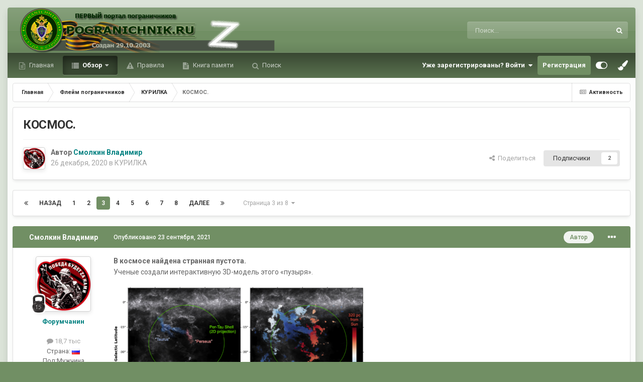

--- FILE ---
content_type: text/html;charset=UTF-8
request_url: https://forum.pogranichnik.ru/topic/21654-%D0%BA%D0%BE%D1%81%D0%BC%D0%BE%D1%81/page/3/
body_size: 53347
content:
<!DOCTYPE html>
<html id="focus" lang="ru-RU" dir="ltr" 
data-focus-guest
data-focus-group-id='2'
data-focus-theme-id='8'

data-focus-navigation='dropdown'

data-focus-bg='1'




data-focus-scheme='light'

data-focus-cookie='8'

data-focus-userlinks='radius cta'
data-focus-post='margin'
data-focus-post-header='background offset'
data-focus-post-controls='transparent buttons'
data-focus-blocks='pages'
data-focus-ui="no-picker-mobile new-badge guest-alert"

data-focus-color-picker data-globaltemplate="4.7.0">
	<head>
		<meta charset="utf-8">
        
		<title>КОСМОС. - Страница 3 - КУРИЛКА - ФОРУМ.ПОГРАНИЧНИК</title>
		
		
		
		

	<meta name="viewport" content="width=device-width, initial-scale=1">



	<meta name="twitter:card" content="summary_large_image" />



	
		
			
				<meta property="og:title" content="КОСМОС.">
			
		
	

	
		
			
				<meta property="og:type" content="website">
			
		
	

	
		
			
				<meta property="og:url" content="https://forum.pogranichnik.ru/topic/21654-%D0%BA%D0%BE%D1%81%D0%BC%D0%BE%D1%81/">
			
		
	

	
		
			
				<meta property="og:updated_time" content="2025-11-03T07:46:19Z">
			
		
	

	
		
			
				<meta property="og:image" content="https://forum.pogranichnik.ru/uploads/monthly_2025_01/794245350_.jpeg.40148cf16307b94593a43473bb28d99e.jpeg">
			
		
	

	
		
			
				<meta property="og:site_name" content="ФОРУМ.ПОГРАНИЧНИК">
			
		
	

	
		
			
				<meta property="og:locale" content="ru_RU">
			
		
	

	
		
			
				<meta name="keywords" content="no-cache">
			
		
	


	
		<link rel="first" href="https://forum.pogranichnik.ru/topic/21654-%D0%BA%D0%BE%D1%81%D0%BC%D0%BE%D1%81/" />
	

	
		<link rel="prev" href="https://forum.pogranichnik.ru/topic/21654-%D0%BA%D0%BE%D1%81%D0%BC%D0%BE%D1%81/page/2/" />
	

	
		<link rel="next" href="https://forum.pogranichnik.ru/topic/21654-%D0%BA%D0%BE%D1%81%D0%BC%D0%BE%D1%81/page/4/" />
	

	
		<link rel="last" href="https://forum.pogranichnik.ru/topic/21654-%D0%BA%D0%BE%D1%81%D0%BC%D0%BE%D1%81/page/8/" />
	

	
		<link rel="canonical" href="https://forum.pogranichnik.ru/topic/21654-%D0%BA%D0%BE%D1%81%D0%BC%D0%BE%D1%81/page/3/" />
	

<link rel="alternate" type="application/rss+xml" title="RSS-Главная лента" href="https://forum.pogranichnik.ru/rss/1-rss-glavnaja-lenta.xml/" /><link rel="alternate" type="application/rss+xml" title="RSS-GL" href="https://forum.pogranichnik.ru/rss/2-rss-gl.xml/" />



<link rel="manifest" href="https://forum.pogranichnik.ru/manifest.webmanifest/">
<meta name="msapplication-config" content="https://forum.pogranichnik.ru/browserconfig.xml/">
<meta name="msapplication-starturl" content="/">
<meta name="application-name" content="ФОРУМ.ПОГРАНИЧНИК">
<meta name="apple-mobile-web-app-title" content="ФОРУМ.ПОГРАНИЧНИК">

	<meta name="theme-color" content="#333333">






	

	
		
			<link rel="icon" sizes="36x36" href="https://forum.pogranichnik.ru/uploads/monthly_2021_06/android-chrome-36x36.png?v=1713278793">
		
	

	
		
			<link rel="icon" sizes="48x48" href="https://forum.pogranichnik.ru/uploads/monthly_2021_06/android-chrome-48x48.png?v=1713278793">
		
	

	
		
			<link rel="icon" sizes="72x72" href="https://forum.pogranichnik.ru/uploads/monthly_2021_06/android-chrome-72x72.png?v=1713278793">
		
	

	
		
			<link rel="icon" sizes="96x96" href="https://forum.pogranichnik.ru/uploads/monthly_2021_06/android-chrome-96x96.png?v=1713278793">
		
	

	
		
			<link rel="icon" sizes="144x144" href="https://forum.pogranichnik.ru/uploads/monthly_2021_06/android-chrome-144x144.png?v=1713278793">
		
	

	
		
			<link rel="icon" sizes="192x192" href="https://forum.pogranichnik.ru/uploads/monthly_2021_06/android-chrome-192x192.png?v=1713278793">
		
	

	
		
			<link rel="icon" sizes="256x256" href="https://forum.pogranichnik.ru/uploads/monthly_2021_06/android-chrome-256x256.png?v=1713278793">
		
	

	
		
			<link rel="icon" sizes="384x384" href="https://forum.pogranichnik.ru/uploads/monthly_2021_06/android-chrome-384x384.png?v=1713278793">
		
	

	
		
			<link rel="icon" sizes="512x512" href="https://forum.pogranichnik.ru/uploads/monthly_2021_06/android-chrome-512x512.png?v=1713278793">
		
	

	
		
			<meta name="msapplication-square70x70logo" content="https://forum.pogranichnik.ru/uploads/monthly_2021_06/msapplication-square70x70logo.png?v=1713278793"/>
		
	

	
		
			<meta name="msapplication-TileImage" content="https://forum.pogranichnik.ru/uploads/monthly_2021_06/msapplication-TileImage.png?v=1713278793"/>
		
	

	
		
			<meta name="msapplication-square150x150logo" content="https://forum.pogranichnik.ru/uploads/monthly_2021_06/msapplication-square150x150logo.png?v=1713278793"/>
		
	

	
		
			<meta name="msapplication-wide310x150logo" content="https://forum.pogranichnik.ru/uploads/monthly_2021_06/msapplication-wide310x150logo.png?v=1713278793"/>
		
	

	
		
			<meta name="msapplication-square310x310logo" content="https://forum.pogranichnik.ru/uploads/monthly_2021_06/msapplication-square310x310logo.png?v=1713278793"/>
		
	

	
		
			
				<link rel="apple-touch-icon" href="https://forum.pogranichnik.ru/uploads/monthly_2021_06/apple-touch-icon-57x57.png?v=1713278793">
			
		
	

	
		
			
				<link rel="apple-touch-icon" sizes="60x60" href="https://forum.pogranichnik.ru/uploads/monthly_2021_06/apple-touch-icon-60x60.png?v=1713278793">
			
		
	

	
		
			
				<link rel="apple-touch-icon" sizes="72x72" href="https://forum.pogranichnik.ru/uploads/monthly_2021_06/apple-touch-icon-72x72.png?v=1713278793">
			
		
	

	
		
			
				<link rel="apple-touch-icon" sizes="76x76" href="https://forum.pogranichnik.ru/uploads/monthly_2021_06/apple-touch-icon-76x76.png?v=1713278793">
			
		
	

	
		
			
				<link rel="apple-touch-icon" sizes="114x114" href="https://forum.pogranichnik.ru/uploads/monthly_2021_06/apple-touch-icon-114x114.png?v=1713278793">
			
		
	

	
		
			
				<link rel="apple-touch-icon" sizes="120x120" href="https://forum.pogranichnik.ru/uploads/monthly_2021_06/apple-touch-icon-120x120.png?v=1713278793">
			
		
	

	
		
			
				<link rel="apple-touch-icon" sizes="144x144" href="https://forum.pogranichnik.ru/uploads/monthly_2021_06/apple-touch-icon-144x144.png?v=1713278793">
			
		
	

	
		
			
				<link rel="apple-touch-icon" sizes="152x152" href="https://forum.pogranichnik.ru/uploads/monthly_2021_06/apple-touch-icon-152x152.png?v=1713278793">
			
		
	

	
		
			
				<link rel="apple-touch-icon" sizes="180x180" href="https://forum.pogranichnik.ru/uploads/monthly_2021_06/apple-touch-icon-180x180.png?v=1713278793">
			
		
	





<link rel="preload" href="//forum.pogranichnik.ru/applications/core/interface/font/fontawesome-webfont.woff2?v=4.7.0" as="font" crossorigin="anonymous">
		


	<link rel="preconnect" href="https://fonts.googleapis.com">
	<link rel="preconnect" href="https://fonts.gstatic.com" crossorigin>
	
		<link href="https://fonts.googleapis.com/css2?family=Roboto:wght@300;400;500;600;700&amp;display=swap" rel="stylesheet">
	



	<link rel="stylesheet" href="https://forum.pogranichnik.ru/uploads/css_built_8/341e4a57816af3ba440d891ca87450ff_framework.css?v=dee3927ac21755500230" media="all">

	<link rel="stylesheet" href="https://forum.pogranichnik.ru/uploads/css_built_8/05e81b71abe4f22d6eb8d1a929494829_responsive.css?v=dee3927ac21755500230" media="all">

	<link rel="stylesheet" href="https://forum.pogranichnik.ru/uploads/css_built_8/20446cf2d164adcc029377cb04d43d17_flags.css?v=dee3927ac21755500230" media="all">

	<link rel="stylesheet" href="https://forum.pogranichnik.ru/uploads/css_built_8/90eb5adf50a8c640f633d47fd7eb1778_core.css?v=dee3927ac21755500230" media="all">

	<link rel="stylesheet" href="https://forum.pogranichnik.ru/uploads/css_built_8/5a0da001ccc2200dc5625c3f3934497d_core_responsive.css?v=dee3927ac21755500230" media="all">

	<link rel="stylesheet" href="https://forum.pogranichnik.ru/uploads/css_built_8/62e269ced0fdab7e30e026f1d30ae516_forums.css?v=dee3927ac21755500230" media="all">

	<link rel="stylesheet" href="https://forum.pogranichnik.ru/uploads/css_built_8/76e62c573090645fb99a15a363d8620e_forums_responsive.css?v=dee3927ac21755500230" media="all">

	<link rel="stylesheet" href="https://forum.pogranichnik.ru/uploads/css_built_8/ebdea0c6a7dab6d37900b9190d3ac77b_topics.css?v=dee3927ac21755500230" media="all">

	<link rel="stylesheet" href="https://forum.pogranichnik.ru/uploads/css_built_8/046e14a7d0a24afbe332ca4f2f603d81_awards.css?v=dee3927ac21755500230" media="all">





<link rel="stylesheet" href="https://forum.pogranichnik.ru/uploads/css_built_8/258adbb6e4f3e83cd3b355f84e3fa002_custom.css?v=dee3927ac21755500230" media="all">




		
<script type='text/javascript'>
var focusHtml = document.getElementById('focus');
var cookieId = focusHtml.getAttribute('data-focus-cookie');

//	['setting-name', enabled-by-default, has-toggle]
var focusSettings = [
	
  ['sticky-header', 0, 1],
	['mobile-footer', 1, 1],
	['fluid', 1, 1],
	['larger-font-size', 0, 1],
	['sticky-author-panel', 0, 1],
	['sticky-sidebar', 0, 1],
	['flip-sidebar', 0, 1],
	
	
]; 
for(var i = 0; i < focusSettings.length; i++) {
	var settingName = focusSettings[i][0];
	var isDefault = focusSettings[i][1];
	var allowToggle = focusSettings[i][2];
	if(allowToggle){
		var choice = localStorage.getItem(settingName);
		if( (choice === '1') || (!choice && (isDefault)) ){
			focusHtml.classList.add('enable--' + settingName + '');
		}
	} else if(isDefault){
		focusHtml.classList.add('enable--' + settingName + '');
	}
}


</script>

<script>

var cookieColorChoiceRGB = localStorage.getItem('elegantColorRGB');
if(cookieColorChoiceRGB){
	document.documentElement.style.setProperty('--color-picker', cookieColorChoiceRGB);
}

</script>
		
		
		

	
	<link rel='shortcut icon' href='https://forum.pogranichnik.ru/uploads/monthly_2021_06/512-fpv.png.53a2bcbd94c47bd2b787d4522ae5cf56.png' type="image/png">

		
 
	</head>
	<body class="ipsApp ipsApp_front ipsJS_none ipsClearfix" data-controller="core.front.core.app"  data-message=""  data-pageapp="forums" data-pagelocation="front" data-pagemodule="forums" data-pagecontroller="topic" data-pageid="21654"   >
		
        

        

		<a href="#ipsLayout_mainArea" class="ipsHide" title="Перейти к основному содержанию на этой странице" accesskey="m">Перейти к содержанию</a>
			
<ul id='elMobileNav' class='ipsResponsive_hideDesktop' data-controller='core.front.core.mobileNav'>
	
		
			
			
				
				
			
				
					<li id='elMobileBreadcrumb'>
						<a href='https://forum.pogranichnik.ru/forum/32-%D0%BA%D1%83%D1%80%D0%B8%D0%BB%D0%BA%D0%B0/'>
							<span>КУРИЛКА</span>
						</a>
					</li>
				
				
			
				
				
			
		
	
  
	<li class='elMobileNav__home'>
		<a href='https://forum.pogranichnik.ru/'><i class="fa fa-home" aria-hidden="true"></i></a>
	</li>
	
	
	<li >
		<a data-action="defaultStream" href='https://forum.pogranichnik.ru/discover/'><i class="fa fa-newspaper-o" aria-hidden="true"></i></a>
	</li>

	

	
		<li class='ipsJS_show'>
			<a href='https://forum.pogranichnik.ru/search/' data-class='display--focus-mobile-search'><i class='fa fa-search'></i></a>
		</li>
	

	
<li data-focus-editor>
	<a href='#'>
		<i class='fa fa-toggle-on'></i>
	</a>
</li>
<li data-focus-toggle-theme>
	<a href='#'>
		<i class='fa'></i>
	</a>
</li>
<li data-focus-toggle-color-picker>
	<a href='#'>
		<i class="fa fa-paint-brush" aria-hidden="true"></i>
	</a>
	<input type='color' value='#718f64' class="focus-color-picker" list="focusColorPickerList" />
</li>
  	
	<li data-ipsDrawer data-ipsDrawer-drawerElem='#elMobileDrawer'>
		<a href='#'>
			
			
				
			
			
			
			<i class='fa fa-navicon'></i>
		</a>
	</li>
</ul>
			
<div class='focus-mobile-search'>
	<div class='focus-mobile-search__close' data-class='display--focus-mobile-search'><i class="fa fa-times" aria-hidden="true"></i></div>
</div>
			<div class="ipsLayout_container">
<div class="focus-wrap">
				<div id="ipsLayout_header">
					<header class="focus-header">
						<div class="ipsLayout_container">
							<div class="focus-header-align">
								
<a class='focus-logo' href='https://forum.pogranichnik.ru/' accesskey='1'>
	
		
		<span class='focus-logo__image'>
			<img src="https://forum.pogranichnik.ru/uploads/monthly_2025_02/4_LOGO_PV_m-06-03-22.png.a8b33a063eb05229297e5db262aa2740.png.c346049d9920ce132fd44781d724c26f.png" alt='ФОРУМ.ПОГРАНИЧНИК'>
		</span>
		
			<!-- <span class='focus-logo__text'>
				<span class='focus-logo__name'>Elegant</span>
				
			</span> -->
		
	
</a>
								
									<div class="focus-search"></div>
								
							</div>
						</div>
					</header>
				</div>
				<div class="ipsLayout_container ipsResponsive_showDesktop focus-sticky-header">
					<div class="focus-nav-bar">
						<div class="ipsLayout_container ipsFlex ipsFlex-jc:between ipsFlex-ai:center">
							<div class="focus-nav">

	<nav  class=' ipsResponsive_showDesktop'>
		<div class='ipsNavBar_primary ipsNavBar_primary--loading ipsLayout_container '>
			<ul data-role="primaryNavBar" class='ipsClearfix'>
				


	
		
		
		<li  id='elNavSecondary_20' data-role="navBarItem" data-navApp="core" data-navExt="CustomItem">
			
			
				<a href="https://pogranichnik.ru" target='_blank' rel="noopener" data-navItem-id="20" >
					Главная<span class='ipsNavBar_active__identifier'></span>
				</a>
			
			
		</li>
	
	

	
		
		
			
		
		<li class='ipsNavBar_active' data-active id='elNavSecondary_1' data-role="navBarItem" data-navApp="core" data-navExt="CustomItem">
			
			
				<a href="https://forum.pogranichnik.ru"  data-navItem-id="1" data-navDefault>
					Обзор<span class='ipsNavBar_active__identifier'></span>
				</a>
			
			
				<ul class='ipsNavBar_secondary ' data-role='secondaryNavBar'>
					


	
	

	
		
		
			
		
		<li class='ipsNavBar_active' data-active id='elNavSecondary_10' data-role="navBarItem" data-navApp="forums" data-navExt="Forums">
			
			
				<a href="https://forum.pogranichnik.ru"  data-navItem-id="10" data-navDefault>
					Форумы<span class='ipsNavBar_active__identifier'></span>
				</a>
			
			
		</li>
	
	

	
		
		
		<li  id='elNavSecondary_11' data-role="navBarItem" data-navApp="gallery" data-navExt="Gallery">
			
			
				<a href="https://forum.pogranichnik.ru/gallery/"  data-navItem-id="11" >
					Галерея<span class='ipsNavBar_active__identifier'></span>
				</a>
			
			
		</li>
	
	

	
		
		
		<li  id='elNavSecondary_12' data-role="navBarItem" data-navApp="downloads" data-navExt="Downloads">
			
			
				<a href="https://forum.pogranichnik.ru/files/"  data-navItem-id="12" >
					Загрузки<span class='ipsNavBar_active__identifier'></span>
				</a>
			
			
		</li>
	
	

	
	

	
		
		
		<li  id='elNavSecondary_14' data-role="navBarItem" data-navApp="calendar" data-navExt="Calendar">
			
			
				<a href="https://forum.pogranichnik.ru/events/"  data-navItem-id="14" >
					События<span class='ipsNavBar_active__identifier'></span>
				</a>
			
			
		</li>
	
	

	
	

	
		
		
		<li  id='elNavSecondary_16' data-role="navBarItem" data-navApp="core" data-navExt="StaffDirectory">
			
			
				<a href="https://forum.pogranichnik.ru/staff/"  data-navItem-id="16" >
					Модераторы<span class='ipsNavBar_active__identifier'></span>
				</a>
			
			
		</li>
	
	

	
		
		
		<li  id='elNavSecondary_18' data-role="navBarItem" data-navApp="core" data-navExt="Leaderboard">
			
			
				<a href="https://forum.pogranichnik.ru/leaderboard/"  data-navItem-id="18" >
					Лидеры<span class='ipsNavBar_active__identifier'></span>
				</a>
			
			
		</li>
	
	

					<li class='ipsHide' id='elNavigationMore_1' data-role='navMore'>
						<a href='#' data-ipsMenu data-ipsMenu-appendTo='#elNavigationMore_1' id='elNavigationMore_1_dropdown'>Больше <i class='fa fa-caret-down'></i></a>
						<ul class='ipsHide ipsMenu ipsMenu_auto' id='elNavigationMore_1_dropdown_menu' data-role='moreDropdown'></ul>
					</li>
				</ul>
			
		</li>
	
	

	
	

	
	

	
		
		
		<li  id='elNavSecondary_15' data-role="navBarItem" data-navApp="core" data-navExt="Guidelines">
			
			
				<a href="https://forum.pogranichnik.ru/guidelines/"  data-navItem-id="15" >
					Правила<span class='ipsNavBar_active__identifier'></span>
				</a>
			
			
		</li>
	
	

	
		
		
		<li  id='elNavSecondary_24' data-role="navBarItem" data-navApp="cms" data-navExt="Pages">
			
			
				<a href="https://forum.pogranichnik.ru/kniga-pamjati/"  data-navItem-id="24" >
					Книга памяти<span class='ipsNavBar_active__identifier'></span>
				</a>
			
			
		</li>
	
	

	
		
		
		<li  id='elNavSecondary_8' data-role="navBarItem" data-navApp="core" data-navExt="Search">
			
			
				<a href="https://forum.pogranichnik.ru/search/"  data-navItem-id="8" >
					Поиск<span class='ipsNavBar_active__identifier'></span>
				</a>
			
			
		</li>
	
	

				
				<li class="focus-nav__more focus-nav__more--hidden">
					<a href="#"> Больше <span class='ipsNavBar_active__identifier'></span></a>
					<ul class='ipsNavBar_secondary'></ul>
				</li>
				
			</ul>
			

	<div id="elSearchWrapper">
		<div id='elSearch' data-controller="core.front.core.quickSearch">
			<form accept-charset='utf-8' action='//forum.pogranichnik.ru/search/?do=quicksearch' method='post'>
                <input type='search' id='elSearchField' placeholder='Поиск...' name='q' autocomplete='off' aria-label='Поиск'>
                <details class='cSearchFilter'>
                    <summary class='cSearchFilter__text'></summary>
                    <ul class='cSearchFilter__menu'>
                        
                        <li><label><input type="radio" name="type" value="all" ><span class='cSearchFilter__menuText'>Везде</span></label></li>
                        
                            
                                <li><label><input type="radio" name="type" value='contextual_{&quot;type&quot;:&quot;forums_topic&quot;,&quot;nodes&quot;:32}' checked><span class='cSearchFilter__menuText'>Этот форум</span></label></li>
                            
                                <li><label><input type="radio" name="type" value='contextual_{&quot;type&quot;:&quot;forums_topic&quot;,&quot;item&quot;:21654}' checked><span class='cSearchFilter__menuText'>Эта тема</span></label></li>
                            
                        
                        
                            <li><label><input type="radio" name="type" value="core_statuses_status"><span class='cSearchFilter__menuText'>Обновления статусов</span></label></li>
                        
                            <li><label><input type="radio" name="type" value="forums_topic"><span class='cSearchFilter__menuText'>Темы</span></label></li>
                        
                            <li><label><input type="radio" name="type" value="gallery_image"><span class='cSearchFilter__menuText'>Изображения</span></label></li>
                        
                            <li><label><input type="radio" name="type" value="gallery_album_item"><span class='cSearchFilter__menuText'>Альбомы</span></label></li>
                        
                            <li><label><input type="radio" name="type" value="downloads_file"><span class='cSearchFilter__menuText'>Файлы</span></label></li>
                        
                            <li><label><input type="radio" name="type" value="blog_entry"><span class='cSearchFilter__menuText'>Записи блога</span></label></li>
                        
                            <li><label><input type="radio" name="type" value="calendar_event"><span class='cSearchFilter__menuText'>События</span></label></li>
                        
                            <li><label><input type="radio" name="type" value="cms_pages_pageitem"><span class='cSearchFilter__menuText'>Страницы</span></label></li>
                        
                            <li><label><input type="radio" name="type" value="core_members"><span class='cSearchFilter__menuText'>Пользователи</span></label></li>
                        
                    </ul>
                </details>
				<button class='cSearchSubmit' type="submit" aria-label='Поиск'><i class="fa fa-search"></i></button>
			</form>
		</div>
	</div>

		</div>
	</nav>
</div>
							
								<div class="focus-user">

	<ul id='elUserNav' class='ipsList_inline cSignedOut ipsResponsive_showDesktop'>
		
		
		
		
			
				<li id='elSignInLink'>
					<a href='https://forum.pogranichnik.ru/login/' data-ipsMenu-closeOnClick="false" data-ipsMenu id='elUserSignIn'>
						Уже зарегистрированы? Войти &nbsp;<i class='fa fa-caret-down'></i>
					</a>
					
<div id='elUserSignIn_menu' class='ipsMenu ipsMenu_auto ipsHide'>
	<form accept-charset='utf-8' method='post' action='https://forum.pogranichnik.ru/login/'>
		<input type="hidden" name="csrfKey" value="0515fe2ece75625c13316f3a9eab9e2a">
		<input type="hidden" name="ref" value="aHR0cHM6Ly9mb3J1bS5wb2dyYW5pY2huaWsucnUvdG9waWMvMjE2NTQtJUQwJUJBJUQwJUJFJUQxJTgxJUQwJUJDJUQwJUJFJUQxJTgxL3BhZ2UvMy8=">
		<div data-role="loginForm">
			
			
			
				
<div class="ipsPad ipsForm ipsForm_vertical">
	<h4 class="ipsType_sectionHead">Войти</h4>
	<br><br>
	<ul class='ipsList_reset'>
		<li class="ipsFieldRow ipsFieldRow_noLabel ipsFieldRow_fullWidth">
			
			
				<input type="email" placeholder="Email адрес" name="auth" autocomplete="email">
			
		</li>
		<li class="ipsFieldRow ipsFieldRow_noLabel ipsFieldRow_fullWidth">
			<input type="password" placeholder="Пароль" name="password" autocomplete="current-password">
		</li>
		<li class="ipsFieldRow ipsFieldRow_checkbox ipsClearfix">
			<span class="ipsCustomInput">
				<input type="checkbox" name="remember_me" id="remember_me_checkbox" value="1" checked aria-checked="true">
				<span></span>
			</span>
			<div class="ipsFieldRow_content">
				<label class="ipsFieldRow_label" for="remember_me_checkbox">Запомнить</label>
				<span class="ipsFieldRow_desc">Не рекомендуется для компьютеров с общим доступом</span>
			</div>
		</li>
		<li class="ipsFieldRow ipsFieldRow_fullWidth">
			<button type="submit" name="_processLogin" value="usernamepassword" class="ipsButton ipsButton_primary ipsButton_small" id="elSignIn_submit">Войти</button>
			
				<p class="ipsType_right ipsType_small">
					
						<a href='https://forum.pogranichnik.ru/lostpassword/' data-ipsDialog data-ipsDialog-title='Забыли пароль?'>
					
					Забыли пароль?</a>
				</p>
			
		</li>
	</ul>
</div>
			
		</div>
	</form>
</div>
				</li>
			
		
		
			<li>
				
					<a href='https://forum.pogranichnik.ru/register/' data-ipsDialog data-ipsDialog-size='narrow' data-ipsDialog-title='Регистрация' id='elRegisterButton'>Регистрация</a>
				
			</li>
		
		
<li class='elUserNav_sep'></li>
<li class='cUserNav_icon ipsJS_show' data-focus-editor>
	<a href='#' data-ipsTooltip>
		<i class='fa fa-toggle-on'></i>
	</a>
</li>
<li class='cUserNav_icon ipsJS_show' data-focus-toggle-theme>
	<a href='#' data-ipsTooltip>
		<i class='fa'></i>
	</a>
</li>

<li class='cUserNav_icon' data-focus-toggle-color-picker data-ipsTooltip title="Change Color">
	<a href='#'>
		<i class="fa fa-paint-brush" aria-hidden="true"></i>
	</a>
	<input type='color' value='#718f64' class="focus-color-picker" list="focusColorPickerList" />
	<datalist id="focusColorPickerList">
		<option value='#718f64'>
		<option value="#004d65">
		<option value="#006547">
		<option value="#3a751d">
		<option value="#856716">
		<option value="#853616">
		<option value="#82191a">
		<option value="#811f4d">
		<option value="#5d116d">
		<option value="#3c4859">
	</datalist>
</li>
	</ul>
</div>
							
						</div>
					</div>
				</div>
		<main id="ipsLayout_body" class="ipsLayout_container">
			<div class="focus-content">
				<div class="focus-content-padding">
					<div id="ipsLayout_contentArea">
						<div class="focus-precontent">
							<div class="focus-breadcrumb">
								
<nav class='ipsBreadcrumb ipsBreadcrumb_top ipsFaded_withHover'>
	

	<ul class='ipsList_inline ipsPos_right'>
		
		<li >
			<a data-action="defaultStream" class='ipsType_light '  href='https://forum.pogranichnik.ru/discover/'><i class="fa fa-newspaper-o" aria-hidden="true"></i> <span>Активность</span></a>
		</li>
		
	</ul>

	<ul data-role="breadcrumbList">
		<li>
			<a title="Главная" href='https://forum.pogranichnik.ru/'>
				<span>Главная <i class='fa fa-angle-right'></i></span>
			</a>
		</li>
		
		
			<li>
				
					<a href='https://forum.pogranichnik.ru/forum/69-%D1%84%D0%BB%D0%B5%D0%B9%D0%BC-%D0%BF%D0%BE%D0%B3%D1%80%D0%B0%D0%BD%D0%B8%D1%87%D0%BD%D0%B8%D0%BA%D0%BE%D0%B2/'>
						<span>Флейм пограничников <i class='fa fa-angle-right' aria-hidden="true"></i></span>
					</a>
				
			</li>
		
			<li>
				
					<a href='https://forum.pogranichnik.ru/forum/32-%D0%BA%D1%83%D1%80%D0%B8%D0%BB%D0%BA%D0%B0/'>
						<span>КУРИЛКА <i class='fa fa-angle-right' aria-hidden="true"></i></span>
					</a>
				
			</li>
		
			<li>
				
					КОСМОС.
				
			</li>
		
	</ul>
</nav>
								

							</div>
						</div>
						





						<div id="ipsLayout_contentWrapper">
							
							<div id="ipsLayout_mainArea">
								<!-- Yandex.Metrika counter -->
<script type="text/javascript" >
   (function(m,e,t,r,i,k,a){m[i]=m[i]||function(){(m[i].a=m[i].a||[]).push(arguments)};
   m[i].l=1*new Date();k=e.createElement(t),a=e.getElementsByTagName(t)[0],k.async=1,k.src=r,a.parentNode.insertBefore(k,a)})
   (window, document, "script", "https://mc.yandex.ru/metrika/tag.js", "ym");

   ym(82579357, "init", {
        clickmap:true,
        trackLinks:true,
        accurateTrackBounce:true,
        webvisor:true
   });
</script>
<noscript><div><img src="https://mc.yandex.ru/watch/82579357" style="position:absolute; left:-9999px;" alt="" /></div></noscript>
<!-- /Yandex.Metrika counter -->
								
								
								
								

	




								



<div class="ipsPageHeader ipsResponsive_pull ipsBox ipsPadding sm:ipsPadding:half ipsMargin_bottom">
		
	
	<div class="ipsFlex ipsFlex-ai:center ipsFlex-fw:wrap ipsGap:4">
		<div class="ipsFlex-flex:11">
			<h1 class="ipsType_pageTitle ipsContained_container">
				

				
				
					<span class="ipsType_break ipsContained">
						<span>КОСМОС.</span>
					</span>
				
			</h1>
			
			
		</div>
		
	</div>
	<hr class="ipsHr">
	<div class="ipsPageHeader__meta ipsFlex ipsFlex-jc:between ipsFlex-ai:center ipsFlex-fw:wrap ipsGap:3">
		<div class="ipsFlex-flex:11">
			<div class="ipsPhotoPanel ipsPhotoPanel_mini ipsPhotoPanel_notPhone ipsClearfix">
				


	<a href="https://forum.pogranichnik.ru/profile/21726-%D1%81%D0%BC%D0%BE%D0%BB%D0%BA%D0%B8%D0%BD-%D0%B2%D0%BB%D0%B0%D0%B4%D0%B8%D0%BC%D0%B8%D1%80/" rel="nofollow" data-ipsHover data-ipsHover-width="370" data-ipsHover-target="https://forum.pogranichnik.ru/profile/21726-%D1%81%D0%BC%D0%BE%D0%BB%D0%BA%D0%B8%D0%BD-%D0%B2%D0%BB%D0%B0%D0%B4%D0%B8%D0%BC%D0%B8%D1%80/?do=hovercard" class="ipsUserPhoto ipsUserPhoto_mini" title="Перейти в профиль Смолкин Владимир">
		<img src='https://forum.pogranichnik.ru/uploads/monthly_2023_06/1997984305__2023-06-21_184728840.thumb.png.366cd5fc3e5f3b773f9ff4da3121a7f2.png' alt='Смолкин Владимир' loading="lazy">
	</a>

				<div>
					<p class="ipsType_reset ipsType_blendLinks">
						<span class="ipsType_normal">
						
							<strong>Автор 


<a href='https://forum.pogranichnik.ru/profile/21726-%D1%81%D0%BC%D0%BE%D0%BB%D0%BA%D0%B8%D0%BD-%D0%B2%D0%BB%D0%B0%D0%B4%D0%B8%D0%BC%D0%B8%D1%80/' rel="nofollow" data-ipsHover data-ipsHover-width='370' data-ipsHover-target='https://forum.pogranichnik.ru/profile/21726-%D1%81%D0%BC%D0%BE%D0%BB%D0%BA%D0%B8%D0%BD-%D0%B2%D0%BB%D0%B0%D0%B4%D0%B8%D0%BC%D0%B8%D1%80/?do=hovercard&amp;referrer=https%253A%252F%252Fforum.pogranichnik.ru%252Ftopic%252F21654-%2525D0%2525BA%2525D0%2525BE%2525D1%252581%2525D0%2525BC%2525D0%2525BE%2525D1%252581%252Fpage%252F3%252F' title="Перейти в профиль Смолкин Владимир" class="ipsType_break"><span style='color:teal'><b>Смолкин Владимир</b></span></a></strong><br>
							<span class="ipsType_light"><time datetime='2020-12-26T14:07:21Z' title='26.12.2020 14:07' data-short='5 г'>26 декабря, 2020</time> в <a href="https://forum.pogranichnik.ru/forum/32-%D0%BA%D1%83%D1%80%D0%B8%D0%BB%D0%BA%D0%B0/">КУРИЛКА</a></span>
						
						</span>
					</p>
				</div>
			</div>
		</div>
		
			<div class="ipsFlex-flex:01 ipsResponsive_hidePhone">
				<div class="ipsShareLinks">
					
						


    <a href='#elShareItem_1274802571_menu' id='elShareItem_1274802571' data-ipsMenu class='ipsShareButton ipsButton ipsButton_verySmall ipsButton_link ipsButton_link--light'>
        <span><i class='fa fa-share-alt'></i></span> &nbsp;Поделиться
    </a>

    <div class='ipsPadding ipsMenu ipsMenu_auto ipsHide' id='elShareItem_1274802571_menu' data-controller="core.front.core.sharelink">
        <ul class='ipsList_inline'>
            
                <li>
<a href="mailto:?subject=%D0%9A%D0%9E%D0%A1%D0%9C%D0%9E%D0%A1.&body=https%3A%2F%2Fforum.pogranichnik.ru%2Ftopic%2F21654-%25D0%25BA%25D0%25BE%25D1%2581%25D0%25BC%25D0%25BE%25D1%2581%2F" rel='nofollow' class='cShareLink cShareLink_email' title='Поделиться по email' data-ipsTooltip>
	<i class="fa fa-envelope"></i>
</a></li>
            
                <li>
<a href="https://pinterest.com/pin/create/button/?url=https://forum.pogranichnik.ru/topic/21654-%25D0%25BA%25D0%25BE%25D1%2581%25D0%25BC%25D0%25BE%25D1%2581/&amp;media=" class="cShareLink cShareLink_pinterest" rel="nofollow noopener" target="_blank" data-role="shareLink" title='Поделиться в Pinterest' data-ipsTooltip>
	<i class="fa fa-pinterest"></i>
</a></li>
            
        </ul>
        
            <hr class='ipsHr'>
            <button class='ipsHide ipsButton ipsButton_verySmall ipsButton_light ipsButton_fullWidth ipsMargin_top:half' data-controller='core.front.core.webshare' data-role='webShare' data-webShareTitle='КОСМОС.' data-webShareText='КОСМОС.' data-webShareUrl='https://forum.pogranichnik.ru/topic/21654-%D0%BA%D0%BE%D1%81%D0%BC%D0%BE%D1%81/'>Поделиться</button>
        
    </div>

					
					
                    

					



					



<div data-followApp='forums' data-followArea='topic' data-followID='21654' data-controller='core.front.core.followButton'>
	

	<a href='https://forum.pogranichnik.ru/login/' rel="nofollow" class="ipsFollow ipsPos_middle ipsButton ipsButton_light ipsButton_verySmall " data-role="followButton" data-ipsTooltip title='Авторизация'>
		<span>Подписчики</span>
		<span class='ipsCommentCount'>2</span>
	</a>

</div>
				</div>
			</div>
					
	</div>
	
	
</div>








<div class="ipsClearfix">
	<ul class="ipsToolList ipsToolList_horizontal ipsClearfix ipsSpacer_both ipsResponsive_hidePhone">
		
		
		
	</ul>
</div>

<div id="comments" data-controller="core.front.core.commentFeed,forums.front.topic.view, core.front.core.ignoredComments" data-autopoll data-baseurl="https://forum.pogranichnik.ru/topic/21654-%D0%BA%D0%BE%D1%81%D0%BC%D0%BE%D1%81/"  data-feedid="topic-21654" class="cTopic ipsClear ipsSpacer_top">
	
			

				<div class="ipsBox ipsResponsive_pull ipsPadding:half ipsClearfix ipsClear ipsMargin_bottom">
					
					
						


	
	<ul class='ipsPagination' id='elPagination_a38e580dab6dfae82f6ce5ff2a5a77dd_913326974' data-ipsPagination-seoPagination='true' data-pages='8' data-ipsPagination  data-ipsPagination-pages="8" data-ipsPagination-perPage='25'>
		
			
				<li class='ipsPagination_first'><a href='https://forum.pogranichnik.ru/topic/21654-%D0%BA%D0%BE%D1%81%D0%BC%D0%BE%D1%81/#comments' rel="first" data-page='1' data-ipsTooltip title='Первая страница'><i class='fa fa-angle-double-left'></i></a></li>
				<li class='ipsPagination_prev'><a href='https://forum.pogranichnik.ru/topic/21654-%D0%BA%D0%BE%D1%81%D0%BC%D0%BE%D1%81/page/2/#comments' rel="prev" data-page='2' data-ipsTooltip title='Предыдущая страница'>Назад</a></li>
				
					<li class='ipsPagination_page'><a href='https://forum.pogranichnik.ru/topic/21654-%D0%BA%D0%BE%D1%81%D0%BC%D0%BE%D1%81/#comments' data-page='1'>1</a></li>
				
					<li class='ipsPagination_page'><a href='https://forum.pogranichnik.ru/topic/21654-%D0%BA%D0%BE%D1%81%D0%BC%D0%BE%D1%81/page/2/#comments' data-page='2'>2</a></li>
				
			
			<li class='ipsPagination_page ipsPagination_active'><a href='https://forum.pogranichnik.ru/topic/21654-%D0%BA%D0%BE%D1%81%D0%BC%D0%BE%D1%81/page/3/#comments' data-page='3'>3</a></li>
			
				
					<li class='ipsPagination_page'><a href='https://forum.pogranichnik.ru/topic/21654-%D0%BA%D0%BE%D1%81%D0%BC%D0%BE%D1%81/page/4/#comments' data-page='4'>4</a></li>
				
					<li class='ipsPagination_page'><a href='https://forum.pogranichnik.ru/topic/21654-%D0%BA%D0%BE%D1%81%D0%BC%D0%BE%D1%81/page/5/#comments' data-page='5'>5</a></li>
				
					<li class='ipsPagination_page'><a href='https://forum.pogranichnik.ru/topic/21654-%D0%BA%D0%BE%D1%81%D0%BC%D0%BE%D1%81/page/6/#comments' data-page='6'>6</a></li>
				
					<li class='ipsPagination_page'><a href='https://forum.pogranichnik.ru/topic/21654-%D0%BA%D0%BE%D1%81%D0%BC%D0%BE%D1%81/page/7/#comments' data-page='7'>7</a></li>
				
					<li class='ipsPagination_page'><a href='https://forum.pogranichnik.ru/topic/21654-%D0%BA%D0%BE%D1%81%D0%BC%D0%BE%D1%81/page/8/#comments' data-page='8'>8</a></li>
				
				<li class='ipsPagination_next'><a href='https://forum.pogranichnik.ru/topic/21654-%D0%BA%D0%BE%D1%81%D0%BC%D0%BE%D1%81/page/4/#comments' rel="next" data-page='4' data-ipsTooltip title='Следующая страница'>Далее</a></li>
				<li class='ipsPagination_last'><a href='https://forum.pogranichnik.ru/topic/21654-%D0%BA%D0%BE%D1%81%D0%BC%D0%BE%D1%81/page/8/#comments' rel="last" data-page='8' data-ipsTooltip title='Последняя страница'><i class='fa fa-angle-double-right'></i></a></li>
			
			
				<li class='ipsPagination_pageJump'>
					<a href='#' data-ipsMenu data-ipsMenu-closeOnClick='false' data-ipsMenu-appendTo='#elPagination_a38e580dab6dfae82f6ce5ff2a5a77dd_913326974' id='elPagination_a38e580dab6dfae82f6ce5ff2a5a77dd_913326974_jump'>Страница 3 из 8 &nbsp;<i class='fa fa-caret-down'></i></a>
					<div class='ipsMenu ipsMenu_narrow ipsPadding ipsHide' id='elPagination_a38e580dab6dfae82f6ce5ff2a5a77dd_913326974_jump_menu'>
						<form accept-charset='utf-8' method='post' action='https://forum.pogranichnik.ru/topic/21654-%D0%BA%D0%BE%D1%81%D0%BC%D0%BE%D1%81/#comments' data-role="pageJump" data-baseUrl='#'>
							<ul class='ipsForm ipsForm_horizontal'>
								<li class='ipsFieldRow'>
									<input type='number' min='1' max='8' placeholder='Номер страницы' class='ipsField_fullWidth' name='page'>
								</li>
								<li class='ipsFieldRow ipsFieldRow_fullWidth'>
									<input type='submit' class='ipsButton_fullWidth ipsButton ipsButton_verySmall ipsButton_primary' value='Поехали'>
								</li>
							</ul>
						</form>
					</div>
				</li>
			
		
	</ul>

					
				</div>
			
	

	

<div data-controller='core.front.core.recommendedComments' data-url='https://forum.pogranichnik.ru/topic/21654-%D0%BA%D0%BE%D1%81%D0%BC%D0%BE%D1%81/?recommended=comments' class='ipsRecommendedComments ipsHide'>
	<div data-role="recommendedComments">
		<h2 class='ipsType_sectionHead ipsType_large ipsType_bold ipsMargin_bottom'>Рекомендуемые сообщения</h2>
		
	</div>
</div>
	
	<div id="elPostFeed" data-role="commentFeed" data-controller="core.front.core.moderation" >
		<form action="https://forum.pogranichnik.ru/topic/21654-%D0%BA%D0%BE%D1%81%D0%BC%D0%BE%D1%81/page/3/?csrfKey=0515fe2ece75625c13316f3a9eab9e2a&amp;do=multimodComment" method="post" data-ipspageaction data-role="moderationTools">
			
			
				

					

					
					



<a id="comment-1010450"></a>
<article  id="elComment_1010450" class="cPost ipsBox ipsResponsive_pull  ipsComment  ipsComment_parent ipsClearfix ipsClear ipsColumns ipsColumns_noSpacing ipsColumns_collapsePhone    ">
	

	

	<div class="cAuthorPane_mobile ipsResponsive_showPhone">
		<div class="cAuthorPane_photo">
			<div class="cAuthorPane_photoWrap">
				


	<a href="https://forum.pogranichnik.ru/profile/21726-%D1%81%D0%BC%D0%BE%D0%BB%D0%BA%D0%B8%D0%BD-%D0%B2%D0%BB%D0%B0%D0%B4%D0%B8%D0%BC%D0%B8%D1%80/" rel="nofollow" data-ipsHover data-ipsHover-width="370" data-ipsHover-target="https://forum.pogranichnik.ru/profile/21726-%D1%81%D0%BC%D0%BE%D0%BB%D0%BA%D0%B8%D0%BD-%D0%B2%D0%BB%D0%B0%D0%B4%D0%B8%D0%BC%D0%B8%D1%80/?do=hovercard" class="ipsUserPhoto ipsUserPhoto_large" title="Перейти в профиль Смолкин Владимир">
		<img src='https://forum.pogranichnik.ru/uploads/monthly_2023_06/1997984305__2023-06-21_184728840.thumb.png.366cd5fc3e5f3b773f9ff4da3121a7f2.png' alt='Смолкин Владимир' loading="lazy">
	</a>

				
				
					<a href="https://forum.pogranichnik.ru/profile/21726-%D1%81%D0%BC%D0%BE%D0%BB%D0%BA%D0%B8%D0%BD-%D0%B2%D0%BB%D0%B0%D0%B4%D0%B8%D0%BC%D0%B8%D1%80/badges/" rel="nofollow">
						
<img src='https://forum.pogranichnik.ru/uploads/monthly_2023_07/15k.png.f9ee65e239694466bfad0b1bd2307989.png' loading="lazy" alt="Гуру форума" class="cAuthorPane_badge cAuthorPane_badge--rank ipsOutline ipsOutline:2px" data-ipsTooltip title="Звание: Гуру форума (19/20)">
					</a>
				
			</div>
		</div>
		<div class="cAuthorPane_content">
			<h3 class="ipsType_sectionHead cAuthorPane_author ipsType_break ipsType_blendLinks ipsFlex ipsFlex-ai:center">
				


<a href='https://forum.pogranichnik.ru/profile/21726-%D1%81%D0%BC%D0%BE%D0%BB%D0%BA%D0%B8%D0%BD-%D0%B2%D0%BB%D0%B0%D0%B4%D0%B8%D0%BC%D0%B8%D1%80/' rel="nofollow" data-ipsHover data-ipsHover-width='370' data-ipsHover-target='https://forum.pogranichnik.ru/profile/21726-%D1%81%D0%BC%D0%BE%D0%BB%D0%BA%D0%B8%D0%BD-%D0%B2%D0%BB%D0%B0%D0%B4%D0%B8%D0%BC%D0%B8%D1%80/?do=hovercard&amp;referrer=https%253A%252F%252Fforum.pogranichnik.ru%252Ftopic%252F21654-%2525D0%2525BA%2525D0%2525BE%2525D1%252581%2525D0%2525BC%2525D0%2525BE%2525D1%252581%252Fpage%252F3%252F' title="Перейти в профиль Смолкин Владимир" class="ipsType_break"><span style='color:teal'><b>Смолкин Владимир</b></span></a>
			</h3>
			<div class="ipsType_light ipsType_reset">
				<a href="https://forum.pogranichnik.ru/topic/21654-%D0%BA%D0%BE%D1%81%D0%BC%D0%BE%D1%81/?do=findComment&amp;comment=1010450" rel="nofollow" class="ipsType_blendLinks">Опубликовано <time datetime='2021-09-23T08:02:05Z' title='23.09.2021 08:02' data-short='4 г'>23 сентября, 2021</time></a>
				
			</div>
		</div>
	</div>
	<aside class="ipsComment_author cAuthorPane ipsColumn ipsColumn_medium ipsResponsive_hidePhone">
		<h3 class="ipsType_sectionHead cAuthorPane_author ipsType_blendLinks ipsType_break">
<strong>


<a href='https://forum.pogranichnik.ru/profile/21726-%D1%81%D0%BC%D0%BE%D0%BB%D0%BA%D0%B8%D0%BD-%D0%B2%D0%BB%D0%B0%D0%B4%D0%B8%D0%BC%D0%B8%D1%80/' rel="nofollow" data-ipsHover data-ipsHover-width='370' data-ipsHover-target='https://forum.pogranichnik.ru/profile/21726-%D1%81%D0%BC%D0%BE%D0%BB%D0%BA%D0%B8%D0%BD-%D0%B2%D0%BB%D0%B0%D0%B4%D0%B8%D0%BC%D0%B8%D1%80/?do=hovercard&amp;referrer=https%253A%252F%252Fforum.pogranichnik.ru%252Ftopic%252F21654-%2525D0%2525BA%2525D0%2525BE%2525D1%252581%2525D0%2525BC%2525D0%2525BE%2525D1%252581%252Fpage%252F3%252F' title="Перейти в профиль Смолкин Владимир" class="ipsType_break">Смолкин Владимир</a></strong>
			
		</h3>
		<ul class="cAuthorPane_info ipsList_reset">
			<li data-role="photo" class="cAuthorPane_photo">
				<div class="cAuthorPane_photoWrap">
					


	<a href="https://forum.pogranichnik.ru/profile/21726-%D1%81%D0%BC%D0%BE%D0%BB%D0%BA%D0%B8%D0%BD-%D0%B2%D0%BB%D0%B0%D0%B4%D0%B8%D0%BC%D0%B8%D1%80/" rel="nofollow" data-ipsHover data-ipsHover-width="370" data-ipsHover-target="https://forum.pogranichnik.ru/profile/21726-%D1%81%D0%BC%D0%BE%D0%BB%D0%BA%D0%B8%D0%BD-%D0%B2%D0%BB%D0%B0%D0%B4%D0%B8%D0%BC%D0%B8%D1%80/?do=hovercard" class="ipsUserPhoto ipsUserPhoto_large" title="Перейти в профиль Смолкин Владимир">
		<img src='https://forum.pogranichnik.ru/uploads/monthly_2023_06/1997984305__2023-06-21_184728840.thumb.png.366cd5fc3e5f3b773f9ff4da3121a7f2.png' alt='Смолкин Владимир' loading="lazy">
	</a>

					
					
						
<img src='https://forum.pogranichnik.ru/uploads/monthly_2023_07/15k.png.f9ee65e239694466bfad0b1bd2307989.png' loading="lazy" alt="Гуру форума" class="cAuthorPane_badge cAuthorPane_badge--rank ipsOutline ipsOutline:2px" data-ipsTooltip title="Звание: Гуру форума (19/20)">
					
				</div>
			</li>
			
				<li data-role="group"><span style='color:teal'><b>Форумчанин</b></span></li>
				
			
			
				<li data-role="stats" class="ipsMargin_top">
					<ul class="ipsList_reset ipsType_light ipsFlex ipsFlex-ai:center ipsFlex-jc:center ipsGap_row:2 cAuthorPane_stats">
						<li>
							
								<a href="https://forum.pogranichnik.ru/profile/21726-%D1%81%D0%BC%D0%BE%D0%BB%D0%BA%D0%B8%D0%BD-%D0%B2%D0%BB%D0%B0%D0%B4%D0%B8%D0%BC%D0%B8%D1%80/content/" rel="nofollow" title="18 719 сообщений" data-ipstooltip class="ipsType_blendLinks">
							
								<i class="fa fa-comment"></i> 18,7 тыс
							
								</a>
							
						</li>
						
					</ul>
				</li>
			
			
				

	
	<li data-role='custom-field' class='ipsResponsive_hidePhone ipsType_break'>
		
<span class='ft'>Страна:</span> <span class='fc'><img src='/public/style_images/imgs/country/Russia.gif' alt='Флаг Страны' title='Russia' /></span>
	</li>
	

	
	<li data-role='custom-field' class='ipsResponsive_hidePhone ipsType_break'>
		
<span class='ft'>Пол:</span><span class='fc'>Мужчина</span>
	</li>
	
	<li data-role='custom-field' class='ipsResponsive_hidePhone ipsType_break'>
		
<span class='ft'>Город:</span><span class='fc'>Барнаул, Волгоград</span>
	</li>
	
	<li data-role='custom-field' class='ipsResponsive_hidePhone ipsType_break'>
		
<span class='ft'>Интересы:</span><span class='fc'>Теперь уже разнообразные!</span>
	</li>
	

	
	<li data-role='custom-field' class='ipsResponsive_hidePhone ipsType_break'>
		
<span class="ft">Служил:</span><span class="fc">в/ч 2020 учебка в/ч 2376&quot;ФМ&quot; ПСКР &quot;ФЁДОР МИТРОФАНОВ&quot;</span>
	</li>
	
	<li data-role='custom-field' class='ipsResponsive_hidePhone ipsType_break'>
		
<span class="ft">Ваше имя:</span><span class="fc">Смолкин Владимир</span>
	</li>
	
	<li data-role='custom-field' class='ipsResponsive_hidePhone ipsType_break'>
		
<DIV align=center>
<br>ДМБ:18-12-1980
</ br>
</DIV>
	</li>
	
	<li data-role='custom-field' class='ipsResponsive_hidePhone ipsType_break'>
		
<DIV align=center>
<if={key} = 'op'>
<a href="/index.php?act=Help&CODE=01&HID=98">
<img src='/Award/op.png' alt='Патриот WWW.POGRANICHNIK.RU'>
</a>
<br>Патриот форума<br>
</if>
<else={key} = 'nn'>

</else>
</ br>
</DIV>
	</li>
	

			
		
</ul>
	</aside>
	<div class="ipsColumn ipsColumn_fluid ipsMargin:none">
		

<div id="comment-1010450_wrap" data-controller="core.front.core.comment" data-commentapp="forums" data-commenttype="forums" data-commentid="1010450" data-quotedata="{&quot;userid&quot;:21726,&quot;username&quot;:&quot;\u0421\u043c\u043e\u043b\u043a\u0438\u043d \u0412\u043b\u0430\u0434\u0438\u043c\u0438\u0440&quot;,&quot;timestamp&quot;:1632384125,&quot;contentapp&quot;:&quot;forums&quot;,&quot;contenttype&quot;:&quot;forums&quot;,&quot;contentid&quot;:21654,&quot;contentclass&quot;:&quot;forums_Topic&quot;,&quot;contentcommentid&quot;:1010450}" class="ipsComment_content ipsType_medium">

	<div class="ipsComment_meta ipsType_light ipsFlex ipsFlex-ai:center ipsFlex-jc:between ipsFlex-fd:row-reverse">
		<div class="ipsType_light ipsType_reset ipsType_blendLinks ipsComment_toolWrap">
			<div class="ipsResponsive_hidePhone ipsComment_badges">
				<ul class="ipsList_reset ipsFlex ipsFlex-jc:end ipsFlex-fw:wrap ipsGap:2 ipsGap_row:1">
					
						<li><strong class="ipsBadge ipsBadge_large ipsComment_authorBadge">Автор</strong></li>
					
					
					
					
					
				</ul>
			</div>
			<ul class="ipsList_reset ipsComment_tools">
				<li>
					<a href="#elControls_1010450_menu" class="ipsComment_ellipsis" id="elControls_1010450" title="Ещё..." data-ipsmenu data-ipsmenu-appendto="#comment-1010450_wrap"><i class="fa fa-ellipsis-h"></i></a>
					<ul id="elControls_1010450_menu" class="ipsMenu ipsMenu_narrow ipsHide">
						
						
							<li class="ipsMenu_item"><a href="https://forum.pogranichnik.ru/topic/21654-%D0%BA%D0%BE%D1%81%D0%BC%D0%BE%D1%81/?do=findComment&amp;comment=1010450" rel="nofollow" title="Поделиться сообщением" data-ipsdialog data-ipsdialog-size="narrow" data-ipsdialog-content="#elShareComment_1010450_menu" data-ipsdialog-title="Поделиться сообщением" id="elSharePost_1010450" data-role="shareComment">Поделиться</a></li>
						
                        
						
						
						
							
								
							
							
							
							
							
							
						
					</ul>
				</li>
				
			</ul>
		</div>

		<div class="ipsType_reset ipsResponsive_hidePhone">
			<a href="https://forum.pogranichnik.ru/topic/21654-%D0%BA%D0%BE%D1%81%D0%BC%D0%BE%D1%81/?do=findComment&amp;comment=1010450" rel="nofollow" class="ipsType_blendLinks">Опубликовано <time datetime='2021-09-23T08:02:05Z' title='23.09.2021 08:02' data-short='4 г'>23 сентября, 2021</time></a>
			
			<span class="ipsResponsive_hidePhone">
				
				
			</span>
		</div>
	</div>

	

    

	<div class="cPost_contentWrap">
		
		<div data-role="commentContent" class="ipsType_normal ipsType_richText ipsPadding_bottom ipsContained" data-controller="core.front.core.lightboxedImages">
			<p>
	<strong>В космосе найдена странная пустота.</strong><br>
	Ученые создали интерактивную 3D-модель этого «пузыря».
</p>

<p>
	<img data-ratio="100.00" width="500" alt="image48046700_52a827faca3ee5257b2684d5cb43402f.jpg" src="//forum.pogranichnik.ru/applications/core/interface/js/spacer.png" data-src="https://retina.news.mail.ru/pic/3f/04/image48046700_52a827faca3ee5257b2684d5cb43402f.jpg">
</p>

<p>
	Пространство между звездами может казаться пустым, но на самом деле оно заполнено звездной пылью и газом. Однако астрономы, которые занимаются картографированием Вселенной, обнаружили область космоса на расстоянии около 700 световых лет от Земли, которая является странным исключением.
</p>

<p>
	Таинственная сферическая полость диаметром более 500 световых лет расположена в районе созвездий Персея и Тельца. Она окружена плотными облаками газа и пыли, в которых образуются звезды.
</p>

<p>
	Астрономы назвали пустоту оболочкой Пер-Тау и считают, что она могла образоваться в результате по крайней мере одного гигантского взрыва сверхновой звезды миллионы лет назад. Взрыв вытолкал газ наружу, образовав своеобразный пузырь. Еще одна гипотеза говорит о том, что пустота стала результатом серии последовательных взрывов сверхновых.
</p>

<p>
	Ученые создали интерактивную 3D-модель оболочки Пер-Тау, которую можно изучить на веб-сайте Гарвардского университета.
</p>


			
		</div>

		
			<div class="ipsItemControls">
				
					
						

	<div data-controller='core.front.core.reaction' class='ipsItemControls_right ipsClearfix '>	
		<div class='ipsReact ipsPos_right'>
			
				
				<div class='ipsReact_blurb ' data-role='reactionBlurb'>
					
						

	
	<ul class='ipsReact_reactions'>
		
		
			
				
				<li class='ipsReact_reactCount'>
					
						<span data-ipsTooltip title="Хорошо! (+1)">
					
							<span>
								<img src='https://forum.pogranichnik.ru/uploads/reactions/Yes.png' alt="Хорошо! (+1)" loading="lazy">
							</span>
							<span>
								1
							</span>
					
						</span>
					
				</li>
			
		
	</ul>

					
				</div>
			
			
			
		</div>
	</div>

					
				
				<ul class="ipsComment_controls ipsClearfix ipsItemControls_left" data-role="commentControls">
					
						
						
						
						
												
					
					<li class="ipsHide" data-role="commentLoading">
						<span class="ipsLoading ipsLoading_tiny ipsLoading_noAnim"></span>
					</li>
				</ul>
			</div>
		

		
			

		
	</div>

	

	



<div class='ipsPadding ipsHide cPostShareMenu' id='elShareComment_1010450_menu'>
	<h5 class='ipsType_normal ipsType_reset'>Ссылка на комментарий</h5>
	
		
	
	
	<input type='text' value='https://forum.pogranichnik.ru/topic/21654-%D0%BA%D0%BE%D1%81%D0%BC%D0%BE%D1%81/?do=findComment&amp;comment=1010450' class='ipsField_fullWidth'>

	
	<h5 class='ipsType_normal ipsType_reset ipsSpacer_top'>Поделиться на другие сайты</h5>
	

	<ul class='ipsList_inline ipsList_noSpacing ipsClearfix' data-controller="core.front.core.sharelink">
		
			<li>
<a href="mailto:?subject=%D0%9A%D0%9E%D0%A1%D0%9C%D0%9E%D0%A1.&body=https%3A%2F%2Fforum.pogranichnik.ru%2Ftopic%2F21654-%25D0%25BA%25D0%25BE%25D1%2581%25D0%25BC%25D0%25BE%25D1%2581%2F%3Fdo%3DfindComment%26comment%3D1010450" rel='nofollow' class='cShareLink cShareLink_email' title='Поделиться по email' data-ipsTooltip>
	<i class="fa fa-envelope"></i>
</a></li>
		
			<li>
<a href="https://pinterest.com/pin/create/button/?url=https://forum.pogranichnik.ru/topic/21654-%25D0%25BA%25D0%25BE%25D1%2581%25D0%25BC%25D0%25BE%25D1%2581/?do=findComment%26comment=1010450&amp;media=" class="cShareLink cShareLink_pinterest" rel="nofollow noopener" target="_blank" data-role="shareLink" title='Поделиться в Pinterest' data-ipsTooltip>
	<i class="fa fa-pinterest"></i>
</a></li>
		
	</ul>


	<hr class='ipsHr'>
	<button class='ipsHide ipsButton ipsButton_small ipsButton_light ipsButton_fullWidth ipsMargin_top:half' data-controller='core.front.core.webshare' data-role='webShare' data-webShareTitle='КОСМОС.' data-webShareText='В космосе найдена странная пустота. 
	Ученые создали интерактивную 3D-модель этого «пузыря».
 


	
 


	Пространство между звездами может казаться пустым, но на самом деле оно заполнено звездной пылью и газом. Однако астрономы, которые занимаются картографированием Вселенной, обнаружили область космоса на расстоянии около 700 световых лет от Земли, которая является странным исключением.
 


	Таинственная сферическая полость диаметром более 500 световых лет расположена в районе созвездий Персея и Тельца. Она окружена плотными облаками газа и пыли, в которых образуются звезды.
 


	Астрономы назвали пустоту оболочкой Пер-Тау и считают, что она могла образоваться в результате по крайней мере одного гигантского взрыва сверхновой звезды миллионы лет назад. Взрыв вытолкал газ наружу, образовав своеобразный пузырь. Еще одна гипотеза говорит о том, что пустота стала результатом серии последовательных взрывов сверхновых.
 


	Ученые создали интерактивную 3D-модель оболочки Пер-Тау, которую можно изучить на веб-сайте Гарвардского университета.
 
' data-webShareUrl='https://forum.pogranichnik.ru/topic/21654-%D0%BA%D0%BE%D1%81%D0%BC%D0%BE%D1%81/?do=findComment&amp;comment=1010450'>Поделиться</button>

	
</div>








<div class="cPost_contentWrap ipsPad">
<fieldset class="awards_fieldset">
    <legend class="awards_legend ipsType_left"> Награды </legend>
    <div class="ipsType_left">
        
            
                
            
        
        
        
        
            
            <div class="awards_data">
                <a href='https://forum.pogranichnik.ru/profile/21726-%D1%81%D0%BC%D0%BE%D0%BB%D0%BA%D0%B8%D0%BD-%D0%B2%D0%BB%D0%B0%D0%B4%D0%B8%D0%BC%D0%B8%D1%80/?%20tab=node_awards_Awards' title='Денежки' data-ipsTooltip style='position:relative'>
                    <img src="https://forum.pogranichnik.ru/uploads/awards/unnamed.png.986e177250eb7d547e095a1ddeb42a37.png" class="awards_award_img" style="width: 60px; height: 60px;" alt="1">
                    
                </a>
            </div>
        
    
        </div>
</fieldset>
    </div>

<br>

</div>

	</div>
</article>

					
					
					
						







<div class="ipsBox cTopicOverview cTopicOverview--inline ipsFlex ipsFlex-fd:row md:ipsFlex-fd:row sm:ipsFlex-fd:column ipsMargin_bottom sm:ipsMargin_bottom:half sm:ipsMargin_top:half ipsResponsive_pull  " data-controller='forums.front.topic.activity'>

	<div class='cTopicOverview__header ipsAreaBackground_light ipsFlex sm:ipsFlex-fw:wrap sm:ipsFlex-jc:center'>
		<ul class='cTopicOverview__stats ipsPadding ipsMargin:none sm:ipsPadding_horizontal:half ipsFlex ipsFlex-flex:10 ipsFlex-jc:around ipsFlex-ai:center'>
			<li class='cTopicOverview__statItem ipsType_center'>
				<span class='cTopicOverview__statTitle ipsType_light ipsTruncate ipsTruncate_line'>Ответов</span>
				<span class='cTopicOverview__statValue'>179</span>
			</li>
			<li class='cTopicOverview__statItem ipsType_center'>
				<span class='cTopicOverview__statTitle ipsType_light ipsTruncate ipsTruncate_line'>Создана</span>
				<span class='cTopicOverview__statValue'><time datetime='2020-12-26T14:07:21Z' title='26.12.2020 14:07' data-short='5 г'>5 г</time></span>
			</li>
			<li class='cTopicOverview__statItem ipsType_center'>
				<span class='cTopicOverview__statTitle ipsType_light ipsTruncate ipsTruncate_line'>Последний ответ </span>
				<span class='cTopicOverview__statValue'><time datetime='2025-11-03T07:46:19Z' title='03.11.2025 07:46' data-short='3 нояб'>3 нояб</time></span>
			</li>
		</ul>
		<a href='#' data-action='toggleOverview' class='cTopicOverview__toggle cTopicOverview__toggle--inline ipsType_large ipsType_light ipsPad ipsFlex ipsFlex-ai:center ipsFlex-jc:center'><i class='fa fa-chevron-down'></i></a>
	</div>
	
		<div class='cTopicOverview__preview ipsFlex-flex:10' data-role="preview">
			<div class='cTopicOverview__previewInner ipsPadding_vertical ipsPadding_horizontal ipsResponsive_hidePhone ipsFlex ipsFlex-fd:row'>
				
					<div class='cTopicOverview__section--users ipsFlex-flex:00'>
						<h4 class='ipsType_reset cTopicOverview__sectionTitle ipsType_dark ipsType_uppercase ipsType_noBreak'>Топ авторов темы</h4>
						<ul class='cTopicOverview__dataList ipsMargin:none ipsPadding:none ipsList_style:none ipsFlex ipsFlex-jc:between ipsFlex-ai:center'>
							
								<li class="cTopicOverview__dataItem ipsMargin_right ipsFlex ipsFlex-jc:start ipsFlex-ai:center">
									


	<a href="https://forum.pogranichnik.ru/profile/21726-%D1%81%D0%BC%D0%BE%D0%BB%D0%BA%D0%B8%D0%BD-%D0%B2%D0%BB%D0%B0%D0%B4%D0%B8%D0%BC%D0%B8%D1%80/" rel="nofollow" data-ipsHover data-ipsHover-width="370" data-ipsHover-target="https://forum.pogranichnik.ru/profile/21726-%D1%81%D0%BC%D0%BE%D0%BB%D0%BA%D0%B8%D0%BD-%D0%B2%D0%BB%D0%B0%D0%B4%D0%B8%D0%BC%D0%B8%D1%80/?do=hovercard" class="ipsUserPhoto ipsUserPhoto_tiny" title="Перейти в профиль Смолкин Владимир">
		<img src='https://forum.pogranichnik.ru/uploads/monthly_2023_06/1997984305__2023-06-21_184728840.thumb.png.366cd5fc3e5f3b773f9ff4da3121a7f2.png' alt='Смолкин Владимир' loading="lazy">
	</a>

									<p class='ipsMargin:none ipsPadding_left:half ipsPadding_right ipsType_right'>80</p>
								</li>
							
								<li class="cTopicOverview__dataItem ipsMargin_right ipsFlex ipsFlex-jc:start ipsFlex-ai:center">
									


	<a href="https://forum.pogranichnik.ru/profile/14125-pasha-l/" rel="nofollow" data-ipsHover data-ipsHover-width="370" data-ipsHover-target="https://forum.pogranichnik.ru/profile/14125-pasha-l/?do=hovercard" class="ipsUserPhoto ipsUserPhoto_tiny" title="Перейти в профиль Pasha L">
		<img src='https://forum.pogranichnik.ru/uploads/profile/photo-thumb-14125.jpg' alt='Pasha L' loading="lazy">
	</a>

									<p class='ipsMargin:none ipsPadding_left:half ipsPadding_right ipsType_right'>19</p>
								</li>
							
								<li class="cTopicOverview__dataItem ipsMargin_right ipsFlex ipsFlex-jc:start ipsFlex-ai:center">
									


	<a href="https://forum.pogranichnik.ru/profile/45874-%D1%88%D0%BA%D0%B5%D0%BD%D1%82%D0%B5%D0%BB%D1%8C/" rel="nofollow" data-ipsHover data-ipsHover-width="370" data-ipsHover-target="https://forum.pogranichnik.ru/profile/45874-%D1%88%D0%BA%D0%B5%D0%BD%D1%82%D0%B5%D0%BB%D1%8C/?do=hovercard" class="ipsUserPhoto ipsUserPhoto_tiny" title="Перейти в профиль Шкентель">
		<img src='https://forum.pogranichnik.ru/uploads/profile/photo-thumb-45874.jpg' alt='Шкентель' loading="lazy">
	</a>

									<p class='ipsMargin:none ipsPadding_left:half ipsPadding_right ipsType_right'>17</p>
								</li>
							
								<li class="cTopicOverview__dataItem ipsMargin_right ipsFlex ipsFlex-jc:start ipsFlex-ai:center">
									


	<a href="https://forum.pogranichnik.ru/profile/13892-%D0%BA%D0%BE%D0%BC%D0%BF%D1%80/" rel="nofollow" data-ipsHover data-ipsHover-width="370" data-ipsHover-target="https://forum.pogranichnik.ru/profile/13892-%D0%BA%D0%BE%D0%BC%D0%BF%D1%80/?do=hovercard" class="ipsUserPhoto ipsUserPhoto_tiny" title="Перейти в профиль Компр">
		<img src='https://forum.pogranichnik.ru/uploads/monthly_2022_02/1496392763_photo-13892.thumb.jpg.ffa2753745ee58199f853b223125b8a1.jpg' alt='Компр' loading="lazy">
	</a>

									<p class='ipsMargin:none ipsPadding_left:half ipsPadding_right ipsType_right'>12</p>
								</li>
							
						</ul>
					</div>
				
				
					<div class='cTopicOverview__section--popularDays ipsFlex-flex:00 ipsPadding_left ipsPadding_left:double'>
						<h4 class='ipsType_reset cTopicOverview__sectionTitle ipsType_dark ipsType_uppercase ipsType_noBreak'>Популярные дни</h4>
						<ul class='cTopicOverview__dataList ipsMargin:none ipsPadding:none ipsList_style:none ipsFlex ipsFlex-jc:between ipsFlex-ai:center'>
							
								<li class='ipsFlex-flex:10'>
									<a href="https://forum.pogranichnik.ru/topic/21654-%D0%BA%D0%BE%D1%81%D0%BC%D0%BE%D1%81/?do=findComment&amp;comment=1060693" rel="nofollow" class='cTopicOverview__dataItem ipsMargin_right ipsType_blendLinks ipsFlex ipsFlex-jc:between ipsFlex-ai:center'>
										<p class='ipsMargin:none'>21 авг</p>
										<p class='ipsMargin:none ipsMargin_horizontal ipsType_light'>24</p>
									</a>
								</li>
							
								<li class='ipsFlex-flex:10'>
									<a href="https://forum.pogranichnik.ru/topic/21654-%D0%BA%D0%BE%D1%81%D0%BC%D0%BE%D1%81/?do=findComment&amp;comment=1060663" rel="nofollow" class='cTopicOverview__dataItem ipsMargin_right ipsType_blendLinks ipsFlex ipsFlex-jc:between ipsFlex-ai:center'>
										<p class='ipsMargin:none'>20 авг</p>
										<p class='ipsMargin:none ipsMargin_horizontal ipsType_light'>9</p>
									</a>
								</li>
							
								<li class='ipsFlex-flex:10'>
									<a href="https://forum.pogranichnik.ru/topic/21654-%D0%BA%D0%BE%D1%81%D0%BC%D0%BE%D1%81/?do=findComment&amp;comment=1016149" rel="nofollow" class='cTopicOverview__dataItem ipsMargin_right ipsType_blendLinks ipsFlex ipsFlex-jc:between ipsFlex-ai:center'>
										<p class='ipsMargin:none'>29 нояб</p>
										<p class='ipsMargin:none ipsMargin_horizontal ipsType_light'>7</p>
									</a>
								</li>
							
								<li class='ipsFlex-flex:10'>
									<a href="https://forum.pogranichnik.ru/topic/21654-%D0%BA%D0%BE%D1%81%D0%BC%D0%BE%D1%81/?do=findComment&amp;comment=990228" rel="nofollow" class='cTopicOverview__dataItem ipsMargin_right ipsType_blendLinks ipsFlex ipsFlex-jc:between ipsFlex-ai:center'>
										<p class='ipsMargin:none'>24 янв</p>
										<p class='ipsMargin:none ipsMargin_horizontal ipsType_light'>7</p>
									</a>
								</li>
							
						</ul>
					</div>
				
			</div>
		</div>
	
	<div class='cTopicOverview__body ipsPadding ipsHide ipsFlex ipsFlex-flex:11 ipsFlex-fd:column' data-role="overview">
		
			<div class='cTopicOverview__section--users ipsMargin_bottom'>
				<h4 class='ipsType_reset cTopicOverview__sectionTitle ipsType_withHr ipsType_dark ipsType_uppercase ipsMargin_bottom'>Топ авторов темы</h4>
				<ul class='cTopicOverview__dataList ipsList_reset ipsFlex ipsFlex-jc:start ipsFlex-ai:center ipsFlex-fw:wrap ipsGap:8 ipsGap_row:5'>
					
						<li class="cTopicOverview__dataItem cTopicOverview__dataItem--split ipsFlex ipsFlex-jc:start ipsFlex-ai:center ipsFlex-flex:11">
							


	<a href="https://forum.pogranichnik.ru/profile/21726-%D1%81%D0%BC%D0%BE%D0%BB%D0%BA%D0%B8%D0%BD-%D0%B2%D0%BB%D0%B0%D0%B4%D0%B8%D0%BC%D0%B8%D1%80/" rel="nofollow" data-ipsHover data-ipsHover-width="370" data-ipsHover-target="https://forum.pogranichnik.ru/profile/21726-%D1%81%D0%BC%D0%BE%D0%BB%D0%BA%D0%B8%D0%BD-%D0%B2%D0%BB%D0%B0%D0%B4%D0%B8%D0%BC%D0%B8%D1%80/?do=hovercard" class="ipsUserPhoto ipsUserPhoto_tiny" title="Перейти в профиль Смолкин Владимир">
		<img src='https://forum.pogranichnik.ru/uploads/monthly_2023_06/1997984305__2023-06-21_184728840.thumb.png.366cd5fc3e5f3b773f9ff4da3121a7f2.png' alt='Смолкин Владимир' loading="lazy">
	</a>

							<p class='ipsMargin:none ipsMargin_left:half cTopicOverview__dataItemInner ipsType_left'>
								<strong class='ipsTruncate ipsTruncate_line'><a href='https://forum.pogranichnik.ru/profile/21726-%D1%81%D0%BC%D0%BE%D0%BB%D0%BA%D0%B8%D0%BD-%D0%B2%D0%BB%D0%B0%D0%B4%D0%B8%D0%BC%D0%B8%D1%80/' class='ipsType_blendLinks'>Смолкин Владимир</a></strong>
								<span class='ipsType_light'>80 постов</span>
							</p>
						</li>
					
						<li class="cTopicOverview__dataItem cTopicOverview__dataItem--split ipsFlex ipsFlex-jc:start ipsFlex-ai:center ipsFlex-flex:11">
							


	<a href="https://forum.pogranichnik.ru/profile/14125-pasha-l/" rel="nofollow" data-ipsHover data-ipsHover-width="370" data-ipsHover-target="https://forum.pogranichnik.ru/profile/14125-pasha-l/?do=hovercard" class="ipsUserPhoto ipsUserPhoto_tiny" title="Перейти в профиль Pasha L">
		<img src='https://forum.pogranichnik.ru/uploads/profile/photo-thumb-14125.jpg' alt='Pasha L' loading="lazy">
	</a>

							<p class='ipsMargin:none ipsMargin_left:half cTopicOverview__dataItemInner ipsType_left'>
								<strong class='ipsTruncate ipsTruncate_line'><a href='https://forum.pogranichnik.ru/profile/14125-pasha-l/' class='ipsType_blendLinks'>Pasha L</a></strong>
								<span class='ipsType_light'>19 постов</span>
							</p>
						</li>
					
						<li class="cTopicOverview__dataItem cTopicOverview__dataItem--split ipsFlex ipsFlex-jc:start ipsFlex-ai:center ipsFlex-flex:11">
							


	<a href="https://forum.pogranichnik.ru/profile/45874-%D1%88%D0%BA%D0%B5%D0%BD%D1%82%D0%B5%D0%BB%D1%8C/" rel="nofollow" data-ipsHover data-ipsHover-width="370" data-ipsHover-target="https://forum.pogranichnik.ru/profile/45874-%D1%88%D0%BA%D0%B5%D0%BD%D1%82%D0%B5%D0%BB%D1%8C/?do=hovercard" class="ipsUserPhoto ipsUserPhoto_tiny" title="Перейти в профиль Шкентель">
		<img src='https://forum.pogranichnik.ru/uploads/profile/photo-thumb-45874.jpg' alt='Шкентель' loading="lazy">
	</a>

							<p class='ipsMargin:none ipsMargin_left:half cTopicOverview__dataItemInner ipsType_left'>
								<strong class='ipsTruncate ipsTruncate_line'><a href='https://forum.pogranichnik.ru/profile/45874-%D1%88%D0%BA%D0%B5%D0%BD%D1%82%D0%B5%D0%BB%D1%8C/' class='ipsType_blendLinks'>Шкентель</a></strong>
								<span class='ipsType_light'>17 постов</span>
							</p>
						</li>
					
						<li class="cTopicOverview__dataItem cTopicOverview__dataItem--split ipsFlex ipsFlex-jc:start ipsFlex-ai:center ipsFlex-flex:11">
							


	<a href="https://forum.pogranichnik.ru/profile/13892-%D0%BA%D0%BE%D0%BC%D0%BF%D1%80/" rel="nofollow" data-ipsHover data-ipsHover-width="370" data-ipsHover-target="https://forum.pogranichnik.ru/profile/13892-%D0%BA%D0%BE%D0%BC%D0%BF%D1%80/?do=hovercard" class="ipsUserPhoto ipsUserPhoto_tiny" title="Перейти в профиль Компр">
		<img src='https://forum.pogranichnik.ru/uploads/monthly_2022_02/1496392763_photo-13892.thumb.jpg.ffa2753745ee58199f853b223125b8a1.jpg' alt='Компр' loading="lazy">
	</a>

							<p class='ipsMargin:none ipsMargin_left:half cTopicOverview__dataItemInner ipsType_left'>
								<strong class='ipsTruncate ipsTruncate_line'><a href='https://forum.pogranichnik.ru/profile/13892-%D0%BA%D0%BE%D0%BC%D0%BF%D1%80/' class='ipsType_blendLinks'>Компр</a></strong>
								<span class='ipsType_light'>12 постов</span>
							</p>
						</li>
					
				</ul>
			</div>
		
		
			<div class='cTopicOverview__section--popularDays ipsMargin_bottom'>
				<h4 class='ipsType_reset cTopicOverview__sectionTitle ipsType_withHr ipsType_dark ipsType_uppercase ipsMargin_top:half ipsMargin_bottom'>Популярные дни</h4>
				<ul class='cTopicOverview__dataList ipsList_reset ipsFlex ipsFlex-jc:start ipsFlex-ai:center ipsFlex-fw:wrap ipsGap:8 ipsGap_row:5'>
					
						<li class='ipsFlex-flex:10'>
							<a href="https://forum.pogranichnik.ru/topic/21654-%D0%BA%D0%BE%D1%81%D0%BC%D0%BE%D1%81/?do=findComment&amp;comment=1060693" rel="nofollow" class='cTopicOverview__dataItem ipsType_blendLinks'>
								<p class='ipsMargin:none ipsType_bold'>21 авг 2023</p>
								<p class='ipsMargin:none ipsType_light'>24 постов</p>
							</a>
						</li>
					
						<li class='ipsFlex-flex:10'>
							<a href="https://forum.pogranichnik.ru/topic/21654-%D0%BA%D0%BE%D1%81%D0%BC%D0%BE%D1%81/?do=findComment&amp;comment=1060663" rel="nofollow" class='cTopicOverview__dataItem ipsType_blendLinks'>
								<p class='ipsMargin:none ipsType_bold'>20 авг 2023</p>
								<p class='ipsMargin:none ipsType_light'>9 постов</p>
							</a>
						</li>
					
						<li class='ipsFlex-flex:10'>
							<a href="https://forum.pogranichnik.ru/topic/21654-%D0%BA%D0%BE%D1%81%D0%BC%D0%BE%D1%81/?do=findComment&amp;comment=1016149" rel="nofollow" class='cTopicOverview__dataItem ipsType_blendLinks'>
								<p class='ipsMargin:none ipsType_bold'>29 нояб 2021</p>
								<p class='ipsMargin:none ipsType_light'>7 постов</p>
							</a>
						</li>
					
						<li class='ipsFlex-flex:10'>
							<a href="https://forum.pogranichnik.ru/topic/21654-%D0%BA%D0%BE%D1%81%D0%BC%D0%BE%D1%81/?do=findComment&amp;comment=990228" rel="nofollow" class='cTopicOverview__dataItem ipsType_blendLinks'>
								<p class='ipsMargin:none ipsType_bold'>24 янв 2021</p>
								<p class='ipsMargin:none ipsType_light'>7 постов</p>
							</a>
						</li>
					
				</ul>
			</div>
		
		
			<div class='cTopicOverview__section--topPost ipsMargin_bottom'>
				<h4 class='ipsType_reset cTopicOverview__sectionTitle ipsType_withHr ipsType_dark ipsType_uppercase ipsMargin_top:half'>Популярные посты</h4>
				
					<a href="https://forum.pogranichnik.ru/topic/21654-%D0%BA%D0%BE%D1%81%D0%BC%D0%BE%D1%81/?do=findComment&amp;comment=1060748" rel="nofollow" class="ipsType_noLinkStyling ipsBlock">
						<div class='ipsPhotoPanel ipsPhotoPanel_tiny ipsClearfix ipsMargin_top'>
							<span class='ipsUserPhoto ipsUserPhoto_tiny'>
								<img src='https://forum.pogranichnik.ru/uploads/profile/photo-thumb-7198.jpg' alt='Лёва34'>
							</span>
							<div>
								<h5 class='ipsType_reset ipsType_bold ipsType_normal ipsType_blendLinks'>Лёва34</h5>
								<p class='ipsMargin:none ipsType_light ipsType_resetLh'><time datetime='2023-08-21T18:35:40Z' title='21.08.2023 18:35' data-short='2 г'>21 августа, 2023</time></p>
							</div>
						</div>
						<p class='ipsMargin:none ipsMargin_top:half ipsType_medium ipsType_richText' data-ipsTruncate data-ipsTruncate-size='3 lines' data-ipsTruncate-type='remove'>
							Это и есть нормальное объяснение происшедшего. А не вой - где наработки прошлого, всё просрали, мы уже не первые в космосе и всё в таком ключе. Работа идёт, а не ошибается тот, кто ничего не делает!
 
						</p>
					</a>
				
					<a href="https://forum.pogranichnik.ru/topic/21654-%D0%BA%D0%BE%D1%81%D0%BC%D0%BE%D1%81/?do=findComment&amp;comment=999141" rel="nofollow" class="ipsType_noLinkStyling ipsBlock">
						<div class='ipsPhotoPanel ipsPhotoPanel_tiny ipsClearfix ipsMargin_top'>
							<span class='ipsUserPhoto ipsUserPhoto_tiny'>
								<img src='https://forum.pogranichnik.ru/uploads/profile/photo-thumb-52298.jpg' alt='Владимир56'>
							</span>
							<div>
								<h5 class='ipsType_reset ipsType_bold ipsType_normal ipsType_blendLinks'>Владимир56</h5>
								<p class='ipsMargin:none ipsType_light ipsType_resetLh'><time datetime='2021-04-09T07:33:28Z' title='09.04.2021 07:33' data-short='4 г'>9 апреля, 2021</time></p>
							</div>
						</div>
						<p class='ipsMargin:none ipsMargin_top:half ipsType_medium ipsType_richText' data-ipsTruncate data-ipsTruncate-size='3 lines' data-ipsTruncate-type='remove'>
							Вчера на &quot;Звезде&quot; в предверии Дня Космонавтики впервые показали спускаемые капсулы с фотоплёнкой, производства нашего завода. Сколько лет прошло! Теперь это всё в музее только увидишь. 
						</p>
					</a>
				
					<a href="https://forum.pogranichnik.ru/topic/21654-%D0%BA%D0%BE%D1%81%D0%BC%D0%BE%D1%81/?do=findComment&amp;comment=1060693" rel="nofollow" class="ipsType_noLinkStyling ipsBlock">
						<div class='ipsPhotoPanel ipsPhotoPanel_tiny ipsClearfix ipsMargin_top'>
							<span class='ipsUserPhoto ipsUserPhoto_tiny'>
								<img src='https://forum.pogranichnik.ru/uploads/profile/photo-thumb-7198.jpg' alt='Лёва34'>
							</span>
							<div>
								<h5 class='ipsType_reset ipsType_bold ipsType_normal ipsType_blendLinks'>Лёва34</h5>
								<p class='ipsMargin:none ipsType_light ipsType_resetLh'><time datetime='2023-08-20T22:33:49Z' title='20.08.2023 22:33' data-short='2 г'>20 августа, 2023</time></p>
							</div>
						</div>
						<p class='ipsMargin:none ipsMargin_top:half ipsType_medium ipsType_richText' data-ipsTruncate data-ipsTruncate-size='3 lines' data-ipsTruncate-type='remove'>
							Я вот почитал и задался вопросом: А все ли вы товарищи пограничники имеете своё мнение и логическое мышление или только СМИ готовы слушать и читать? За столько лет отсутствия Союза есть ещё хоть какие
						</p>
					</a>
				
			</div>
		
		
			<div class='cTopicOverview__section--images'>
				<h4 class='ipsType_reset cTopicOverview__sectionTitle ipsType_withHr ipsType_dark ipsType_uppercase ipsMargin_top:half'>Изображения в теме</h4>
				<div class="ipsMargin_top:half" data-controller='core.front.core.lightboxedImages'>
					<ul class='cTopicOverview__imageGrid ipsMargin:none ipsPadding:none ipsList_style:none ipsFlex ipsFlex-fw:wrap'>
						
							
							<li class='cTopicOverview__image'>
								<a href="https://forum.pogranichnik.ru/topic/21654-%D0%BA%D0%BE%D1%81%D0%BC%D0%BE%D1%81/?do=findComment&amp;comment=1082745" rel="nofollow" class='ipsThumb ipsThumb_bg' data-background-src="https://forum.pogranichnik.ru/uploads/monthly_2025_01/.thumb.jpeg.ae812c2748f246532ef04e4bbb57dc17.jpeg">
									<img src="//forum.pogranichnik.ru/applications/core/interface/js/spacer.png" data-src="https://forum.pogranichnik.ru/uploads/monthly_2025_01/.thumb.jpeg.ae812c2748f246532ef04e4bbb57dc17.jpeg" class="ipsImage">
								</a>
							</li>
						
							
							<li class='cTopicOverview__image'>
								<a href="https://forum.pogranichnik.ru/topic/21654-%D0%BA%D0%BE%D1%81%D0%BC%D0%BE%D1%81/?do=findComment&amp;comment=1081654" rel="nofollow" class='ipsThumb ipsThumb_bg' data-background-src="https://forum.pogranichnik.ru/uploads/monthly_2024_12/21.thumb.jpg.85f680d1170ce3bc7a47f97827982c79.jpg">
									<img src="//forum.pogranichnik.ru/applications/core/interface/js/spacer.png" data-src="https://forum.pogranichnik.ru/uploads/monthly_2024_12/21.thumb.jpg.85f680d1170ce3bc7a47f97827982c79.jpg" class="ipsImage">
								</a>
							</li>
						
							
							<li class='cTopicOverview__image'>
								<a href="https://forum.pogranichnik.ru/topic/21654-%D0%BA%D0%BE%D1%81%D0%BC%D0%BE%D1%81/?do=findComment&amp;comment=1081058" rel="nofollow" class='ipsThumb ipsThumb_bg' data-background-src="https://forum.pogranichnik.ru/uploads/monthly_2024_12/.thumb.jpg.92db723afb11353ba060848ba284ad7d.jpg">
									<img src="//forum.pogranichnik.ru/applications/core/interface/js/spacer.png" data-src="https://forum.pogranichnik.ru/uploads/monthly_2024_12/.thumb.jpg.92db723afb11353ba060848ba284ad7d.jpg" class="ipsImage">
								</a>
							</li>
						
							
							<li class='cTopicOverview__image'>
								<a href="https://forum.pogranichnik.ru/topic/21654-%D0%BA%D0%BE%D1%81%D0%BC%D0%BE%D1%81/?do=findComment&amp;comment=1080560" rel="nofollow" class='ipsThumb ipsThumb_bg' data-background-src="https://forum.pogranichnik.ru/uploads/monthly_2024_12/.thumb.jpg.1cb164e8fb900b9fdf58b23440d97d95.jpg">
									<img src="//forum.pogranichnik.ru/applications/core/interface/js/spacer.png" data-src="https://forum.pogranichnik.ru/uploads/monthly_2024_12/.thumb.jpg.1cb164e8fb900b9fdf58b23440d97d95.jpg" class="ipsImage">
								</a>
							</li>
						
					</ul>
				</div>
			</div>
		
	</div>
	
		<a href='#' data-action='toggleOverview' class='cTopicOverview__toggle cTopicOverview__toggle--afterStats ipsType_large ipsType_light ipsPad ipsFlex ipsFlex-ai:center ipsFlex-jc:center'><i class='fa fa-chevron-down'></i></a>
	

</div>



					
				

					

					
					



<a id="comment-1010766"></a>
<article  id="elComment_1010766" class="cPost ipsBox ipsResponsive_pull  ipsComment  ipsComment_parent ipsClearfix ipsClear ipsColumns ipsColumns_noSpacing ipsColumns_collapsePhone    ">
	

	

	<div class="cAuthorPane_mobile ipsResponsive_showPhone">
		<div class="cAuthorPane_photo">
			<div class="cAuthorPane_photoWrap">
				


	<a href="https://forum.pogranichnik.ru/profile/21726-%D1%81%D0%BC%D0%BE%D0%BB%D0%BA%D0%B8%D0%BD-%D0%B2%D0%BB%D0%B0%D0%B4%D0%B8%D0%BC%D0%B8%D1%80/" rel="nofollow" data-ipsHover data-ipsHover-width="370" data-ipsHover-target="https://forum.pogranichnik.ru/profile/21726-%D1%81%D0%BC%D0%BE%D0%BB%D0%BA%D0%B8%D0%BD-%D0%B2%D0%BB%D0%B0%D0%B4%D0%B8%D0%BC%D0%B8%D1%80/?do=hovercard" class="ipsUserPhoto ipsUserPhoto_large" title="Перейти в профиль Смолкин Владимир">
		<img src='https://forum.pogranichnik.ru/uploads/monthly_2023_06/1997984305__2023-06-21_184728840.thumb.png.366cd5fc3e5f3b773f9ff4da3121a7f2.png' alt='Смолкин Владимир' loading="lazy">
	</a>

				
				
					<a href="https://forum.pogranichnik.ru/profile/21726-%D1%81%D0%BC%D0%BE%D0%BB%D0%BA%D0%B8%D0%BD-%D0%B2%D0%BB%D0%B0%D0%B4%D0%B8%D0%BC%D0%B8%D1%80/badges/" rel="nofollow">
						
<img src='https://forum.pogranichnik.ru/uploads/monthly_2023_07/15k.png.f9ee65e239694466bfad0b1bd2307989.png' loading="lazy" alt="Гуру форума" class="cAuthorPane_badge cAuthorPane_badge--rank ipsOutline ipsOutline:2px" data-ipsTooltip title="Звание: Гуру форума (19/20)">
					</a>
				
			</div>
		</div>
		<div class="cAuthorPane_content">
			<h3 class="ipsType_sectionHead cAuthorPane_author ipsType_break ipsType_blendLinks ipsFlex ipsFlex-ai:center">
				


<a href='https://forum.pogranichnik.ru/profile/21726-%D1%81%D0%BC%D0%BE%D0%BB%D0%BA%D0%B8%D0%BD-%D0%B2%D0%BB%D0%B0%D0%B4%D0%B8%D0%BC%D0%B8%D1%80/' rel="nofollow" data-ipsHover data-ipsHover-width='370' data-ipsHover-target='https://forum.pogranichnik.ru/profile/21726-%D1%81%D0%BC%D0%BE%D0%BB%D0%BA%D0%B8%D0%BD-%D0%B2%D0%BB%D0%B0%D0%B4%D0%B8%D0%BC%D0%B8%D1%80/?do=hovercard&amp;referrer=https%253A%252F%252Fforum.pogranichnik.ru%252Ftopic%252F21654-%2525D0%2525BA%2525D0%2525BE%2525D1%252581%2525D0%2525BC%2525D0%2525BE%2525D1%252581%252Fpage%252F3%252F' title="Перейти в профиль Смолкин Владимир" class="ipsType_break"><span style='color:teal'><b>Смолкин Владимир</b></span></a>
			</h3>
			<div class="ipsType_light ipsType_reset">
				<a href="https://forum.pogranichnik.ru/topic/21654-%D0%BA%D0%BE%D1%81%D0%BC%D0%BE%D1%81/?do=findComment&amp;comment=1010766" rel="nofollow" class="ipsType_blendLinks">Опубликовано <time datetime='2021-09-24T20:45:12Z' title='24.09.2021 20:45' data-short='4 г'>24 сентября, 2021</time></a>
				
			</div>
		</div>
	</div>
	<aside class="ipsComment_author cAuthorPane ipsColumn ipsColumn_medium ipsResponsive_hidePhone">
		<h3 class="ipsType_sectionHead cAuthorPane_author ipsType_blendLinks ipsType_break">
<strong>


<a href='https://forum.pogranichnik.ru/profile/21726-%D1%81%D0%BC%D0%BE%D0%BB%D0%BA%D0%B8%D0%BD-%D0%B2%D0%BB%D0%B0%D0%B4%D0%B8%D0%BC%D0%B8%D1%80/' rel="nofollow" data-ipsHover data-ipsHover-width='370' data-ipsHover-target='https://forum.pogranichnik.ru/profile/21726-%D1%81%D0%BC%D0%BE%D0%BB%D0%BA%D0%B8%D0%BD-%D0%B2%D0%BB%D0%B0%D0%B4%D0%B8%D0%BC%D0%B8%D1%80/?do=hovercard&amp;referrer=https%253A%252F%252Fforum.pogranichnik.ru%252Ftopic%252F21654-%2525D0%2525BA%2525D0%2525BE%2525D1%252581%2525D0%2525BC%2525D0%2525BE%2525D1%252581%252Fpage%252F3%252F' title="Перейти в профиль Смолкин Владимир" class="ipsType_break">Смолкин Владимир</a></strong>
			
		</h3>
		<ul class="cAuthorPane_info ipsList_reset">
			<li data-role="photo" class="cAuthorPane_photo">
				<div class="cAuthorPane_photoWrap">
					


	<a href="https://forum.pogranichnik.ru/profile/21726-%D1%81%D0%BC%D0%BE%D0%BB%D0%BA%D0%B8%D0%BD-%D0%B2%D0%BB%D0%B0%D0%B4%D0%B8%D0%BC%D0%B8%D1%80/" rel="nofollow" data-ipsHover data-ipsHover-width="370" data-ipsHover-target="https://forum.pogranichnik.ru/profile/21726-%D1%81%D0%BC%D0%BE%D0%BB%D0%BA%D0%B8%D0%BD-%D0%B2%D0%BB%D0%B0%D0%B4%D0%B8%D0%BC%D0%B8%D1%80/?do=hovercard" class="ipsUserPhoto ipsUserPhoto_large" title="Перейти в профиль Смолкин Владимир">
		<img src='https://forum.pogranichnik.ru/uploads/monthly_2023_06/1997984305__2023-06-21_184728840.thumb.png.366cd5fc3e5f3b773f9ff4da3121a7f2.png' alt='Смолкин Владимир' loading="lazy">
	</a>

					
					
						
<img src='https://forum.pogranichnik.ru/uploads/monthly_2023_07/15k.png.f9ee65e239694466bfad0b1bd2307989.png' loading="lazy" alt="Гуру форума" class="cAuthorPane_badge cAuthorPane_badge--rank ipsOutline ipsOutline:2px" data-ipsTooltip title="Звание: Гуру форума (19/20)">
					
				</div>
			</li>
			
				<li data-role="group"><span style='color:teal'><b>Форумчанин</b></span></li>
				
			
			
				<li data-role="stats" class="ipsMargin_top">
					<ul class="ipsList_reset ipsType_light ipsFlex ipsFlex-ai:center ipsFlex-jc:center ipsGap_row:2 cAuthorPane_stats">
						<li>
							
								<a href="https://forum.pogranichnik.ru/profile/21726-%D1%81%D0%BC%D0%BE%D0%BB%D0%BA%D0%B8%D0%BD-%D0%B2%D0%BB%D0%B0%D0%B4%D0%B8%D0%BC%D0%B8%D1%80/content/" rel="nofollow" title="18 719 сообщений" data-ipstooltip class="ipsType_blendLinks">
							
								<i class="fa fa-comment"></i> 18,7 тыс
							
								</a>
							
						</li>
						
					</ul>
				</li>
			
			
				

	
	<li data-role='custom-field' class='ipsResponsive_hidePhone ipsType_break'>
		
<span class='ft'>Страна:</span> <span class='fc'><img src='/public/style_images/imgs/country/Russia.gif' alt='Флаг Страны' title='Russia' /></span>
	</li>
	

	
	<li data-role='custom-field' class='ipsResponsive_hidePhone ipsType_break'>
		
<span class='ft'>Пол:</span><span class='fc'>Мужчина</span>
	</li>
	
	<li data-role='custom-field' class='ipsResponsive_hidePhone ipsType_break'>
		
<span class='ft'>Город:</span><span class='fc'>Барнаул, Волгоград</span>
	</li>
	
	<li data-role='custom-field' class='ipsResponsive_hidePhone ipsType_break'>
		
<span class='ft'>Интересы:</span><span class='fc'>Теперь уже разнообразные!</span>
	</li>
	

	
	<li data-role='custom-field' class='ipsResponsive_hidePhone ipsType_break'>
		
<span class="ft">Служил:</span><span class="fc">в/ч 2020 учебка в/ч 2376&quot;ФМ&quot; ПСКР &quot;ФЁДОР МИТРОФАНОВ&quot;</span>
	</li>
	
	<li data-role='custom-field' class='ipsResponsive_hidePhone ipsType_break'>
		
<span class="ft">Ваше имя:</span><span class="fc">Смолкин Владимир</span>
	</li>
	
	<li data-role='custom-field' class='ipsResponsive_hidePhone ipsType_break'>
		
<DIV align=center>
<br>ДМБ:18-12-1980
</ br>
</DIV>
	</li>
	
	<li data-role='custom-field' class='ipsResponsive_hidePhone ipsType_break'>
		
<DIV align=center>
<if={key} = 'op'>
<a href="/index.php?act=Help&CODE=01&HID=98">
<img src='/Award/op.png' alt='Патриот WWW.POGRANICHNIK.RU'>
</a>
<br>Патриот форума<br>
</if>
<else={key} = 'nn'>

</else>
</ br>
</DIV>
	</li>
	

			
		
</ul>
	</aside>
	<div class="ipsColumn ipsColumn_fluid ipsMargin:none">
		

<div id="comment-1010766_wrap" data-controller="core.front.core.comment" data-commentapp="forums" data-commenttype="forums" data-commentid="1010766" data-quotedata="{&quot;userid&quot;:21726,&quot;username&quot;:&quot;\u0421\u043c\u043e\u043b\u043a\u0438\u043d \u0412\u043b\u0430\u0434\u0438\u043c\u0438\u0440&quot;,&quot;timestamp&quot;:1632516312,&quot;contentapp&quot;:&quot;forums&quot;,&quot;contenttype&quot;:&quot;forums&quot;,&quot;contentid&quot;:21654,&quot;contentclass&quot;:&quot;forums_Topic&quot;,&quot;contentcommentid&quot;:1010766}" class="ipsComment_content ipsType_medium">

	<div class="ipsComment_meta ipsType_light ipsFlex ipsFlex-ai:center ipsFlex-jc:between ipsFlex-fd:row-reverse">
		<div class="ipsType_light ipsType_reset ipsType_blendLinks ipsComment_toolWrap">
			<div class="ipsResponsive_hidePhone ipsComment_badges">
				<ul class="ipsList_reset ipsFlex ipsFlex-jc:end ipsFlex-fw:wrap ipsGap:2 ipsGap_row:1">
					
						<li><strong class="ipsBadge ipsBadge_large ipsComment_authorBadge">Автор</strong></li>
					
					
					
					
					
				</ul>
			</div>
			<ul class="ipsList_reset ipsComment_tools">
				<li>
					<a href="#elControls_1010766_menu" class="ipsComment_ellipsis" id="elControls_1010766" title="Ещё..." data-ipsmenu data-ipsmenu-appendto="#comment-1010766_wrap"><i class="fa fa-ellipsis-h"></i></a>
					<ul id="elControls_1010766_menu" class="ipsMenu ipsMenu_narrow ipsHide">
						
						
							<li class="ipsMenu_item"><a href="https://forum.pogranichnik.ru/topic/21654-%D0%BA%D0%BE%D1%81%D0%BC%D0%BE%D1%81/?do=findComment&amp;comment=1010766" rel="nofollow" title="Поделиться сообщением" data-ipsdialog data-ipsdialog-size="narrow" data-ipsdialog-content="#elShareComment_1010766_menu" data-ipsdialog-title="Поделиться сообщением" id="elSharePost_1010766" data-role="shareComment">Поделиться</a></li>
						
                        
						
						
						
							
								
							
							
							
							
							
							
						
					</ul>
				</li>
				
			</ul>
		</div>

		<div class="ipsType_reset ipsResponsive_hidePhone">
			<a href="https://forum.pogranichnik.ru/topic/21654-%D0%BA%D0%BE%D1%81%D0%BC%D0%BE%D1%81/?do=findComment&amp;comment=1010766" rel="nofollow" class="ipsType_blendLinks">Опубликовано <time datetime='2021-09-24T20:45:12Z' title='24.09.2021 20:45' data-short='4 г'>24 сентября, 2021</time></a>
			
			<span class="ipsResponsive_hidePhone">
				
				
			</span>
		</div>
	</div>

	

    

	<div class="cPost_contentWrap">
		
		<div data-role="commentContent" class="ipsType_normal ipsType_richText ipsPadding_bottom ipsContained" data-controller="core.front.core.lightboxedImages">
			<p>
	<img alt="Изображение" data-ratio="69.40" width="500" src="//forum.pogranichnik.ru/applications/core/interface/js/spacer.png" data-src="https://pbs.twimg.com/media/FACELfCVcAE2xew?format=jpg&amp;name=small">
</p>

<p>
	24 сентября 1970 года -  впервые в истории освоения космического пространства лунный грунт был доставлен на Землю с помощью возвращаемого аппарата советской автоматической станции «Луна-16».
</p>


			
		</div>

		
			<div class="ipsItemControls">
				
					
						

	<div data-controller='core.front.core.reaction' class='ipsItemControls_right ipsClearfix '>	
		<div class='ipsReact ipsPos_right'>
			
				
				<div class='ipsReact_blurb ' data-role='reactionBlurb'>
					
						

	
	<ul class='ipsReact_reactions'>
		
		
			
				
				<li class='ipsReact_reactCount'>
					
						<span data-ipsTooltip title="Хорошо! (+1)">
					
							<span>
								<img src='https://forum.pogranichnik.ru/uploads/reactions/Yes.png' alt="Хорошо! (+1)" loading="lazy">
							</span>
							<span>
								2
							</span>
					
						</span>
					
				</li>
			
		
	</ul>

					
				</div>
			
			
			
		</div>
	</div>

					
				
				<ul class="ipsComment_controls ipsClearfix ipsItemControls_left" data-role="commentControls">
					
						
						
						
						
												
					
					<li class="ipsHide" data-role="commentLoading">
						<span class="ipsLoading ipsLoading_tiny ipsLoading_noAnim"></span>
					</li>
				</ul>
			</div>
		

		
			

		
	</div>

	

	



<div class='ipsPadding ipsHide cPostShareMenu' id='elShareComment_1010766_menu'>
	<h5 class='ipsType_normal ipsType_reset'>Ссылка на комментарий</h5>
	
		
	
	
	<input type='text' value='https://forum.pogranichnik.ru/topic/21654-%D0%BA%D0%BE%D1%81%D0%BC%D0%BE%D1%81/?do=findComment&amp;comment=1010766' class='ipsField_fullWidth'>

	
	<h5 class='ipsType_normal ipsType_reset ipsSpacer_top'>Поделиться на другие сайты</h5>
	

	<ul class='ipsList_inline ipsList_noSpacing ipsClearfix' data-controller="core.front.core.sharelink">
		
			<li>
<a href="mailto:?subject=%D0%9A%D0%9E%D0%A1%D0%9C%D0%9E%D0%A1.&body=https%3A%2F%2Fforum.pogranichnik.ru%2Ftopic%2F21654-%25D0%25BA%25D0%25BE%25D1%2581%25D0%25BC%25D0%25BE%25D1%2581%2F%3Fdo%3DfindComment%26comment%3D1010766" rel='nofollow' class='cShareLink cShareLink_email' title='Поделиться по email' data-ipsTooltip>
	<i class="fa fa-envelope"></i>
</a></li>
		
			<li>
<a href="https://pinterest.com/pin/create/button/?url=https://forum.pogranichnik.ru/topic/21654-%25D0%25BA%25D0%25BE%25D1%2581%25D0%25BC%25D0%25BE%25D1%2581/?do=findComment%26comment=1010766&amp;media=" class="cShareLink cShareLink_pinterest" rel="nofollow noopener" target="_blank" data-role="shareLink" title='Поделиться в Pinterest' data-ipsTooltip>
	<i class="fa fa-pinterest"></i>
</a></li>
		
	</ul>


	<hr class='ipsHr'>
	<button class='ipsHide ipsButton ipsButton_small ipsButton_light ipsButton_fullWidth ipsMargin_top:half' data-controller='core.front.core.webshare' data-role='webShare' data-webShareTitle='КОСМОС.' data-webShareText='24 сентября 1970 года -  впервые в истории освоения космического пространства лунный грунт был доставлен на Землю с помощью возвращаемого аппарата советской автоматической станции «Луна-16».
 
' data-webShareUrl='https://forum.pogranichnik.ru/topic/21654-%D0%BA%D0%BE%D1%81%D0%BC%D0%BE%D1%81/?do=findComment&amp;comment=1010766'>Поделиться</button>

	
</div>








<div class="cPost_contentWrap ipsPad">
<fieldset class="awards_fieldset">
    <legend class="awards_legend ipsType_left"> Награды </legend>
    <div class="ipsType_left">
        
            
                
            
        
        
        
        
            
            <div class="awards_data">
                <a href='https://forum.pogranichnik.ru/profile/21726-%D1%81%D0%BC%D0%BE%D0%BB%D0%BA%D0%B8%D0%BD-%D0%B2%D0%BB%D0%B0%D0%B4%D0%B8%D0%BC%D0%B8%D1%80/?%20tab=node_awards_Awards' title='Денежки' data-ipsTooltip style='position:relative'>
                    <img src="https://forum.pogranichnik.ru/uploads/awards/unnamed.png.986e177250eb7d547e095a1ddeb42a37.png" class="awards_award_img" style="width: 60px; height: 60px;" alt="1">
                    
                </a>
            </div>
        
    
        </div>
</fieldset>
    </div>

<br>

</div>

	</div>
</article>

					
					
					
				

					

					
					



<a id="comment-1010831"></a>
<article  id="elComment_1010831" class="cPost ipsBox ipsResponsive_pull  ipsComment  ipsComment_parent ipsClearfix ipsClear ipsColumns ipsColumns_noSpacing ipsColumns_collapsePhone    ">
	

	

	<div class="cAuthorPane_mobile ipsResponsive_showPhone">
		<div class="cAuthorPane_photo">
			<div class="cAuthorPane_photoWrap">
				


	<a href="https://forum.pogranichnik.ru/profile/14125-pasha-l/" rel="nofollow" data-ipsHover data-ipsHover-width="370" data-ipsHover-target="https://forum.pogranichnik.ru/profile/14125-pasha-l/?do=hovercard" class="ipsUserPhoto ipsUserPhoto_large" title="Перейти в профиль Pasha L">
		<img src='https://forum.pogranichnik.ru/uploads/profile/photo-thumb-14125.jpg' alt='Pasha L' loading="lazy">
	</a>

				
				
					<a href="https://forum.pogranichnik.ru/profile/14125-pasha-l/badges/" rel="nofollow">
						
<img src='https://forum.pogranichnik.ru/uploads/monthly_2023_07/15k.png.f9ee65e239694466bfad0b1bd2307989.png' loading="lazy" alt="Гуру форума" class="cAuthorPane_badge cAuthorPane_badge--rank ipsOutline ipsOutline:2px" data-ipsTooltip title="Звание: Гуру форума (19/20)">
					</a>
				
			</div>
		</div>
		<div class="cAuthorPane_content">
			<h3 class="ipsType_sectionHead cAuthorPane_author ipsType_break ipsType_blendLinks ipsFlex ipsFlex-ai:center">
				


<a href='https://forum.pogranichnik.ru/profile/14125-pasha-l/' rel="nofollow" data-ipsHover data-ipsHover-width='370' data-ipsHover-target='https://forum.pogranichnik.ru/profile/14125-pasha-l/?do=hovercard&amp;referrer=https%253A%252F%252Fforum.pogranichnik.ru%252Ftopic%252F21654-%2525D0%2525BA%2525D0%2525BE%2525D1%252581%2525D0%2525BC%2525D0%2525BE%2525D1%252581%252Fpage%252F3%252F' title="Перейти в профиль Pasha L" class="ipsType_break"><span style='color:#444444'>Pasha L</span></a>
			</h3>
			<div class="ipsType_light ipsType_reset">
				<a href="https://forum.pogranichnik.ru/topic/21654-%D0%BA%D0%BE%D1%81%D0%BC%D0%BE%D1%81/?do=findComment&amp;comment=1010831" rel="nofollow" class="ipsType_blendLinks">Опубликовано <time datetime='2021-09-25T15:06:49Z' title='25.09.2021 15:06' data-short='4 г'>25 сентября, 2021</time></a>
				
			</div>
		</div>
	</div>
	<aside class="ipsComment_author cAuthorPane ipsColumn ipsColumn_medium ipsResponsive_hidePhone">
		<h3 class="ipsType_sectionHead cAuthorPane_author ipsType_blendLinks ipsType_break">
<strong>


<a href='https://forum.pogranichnik.ru/profile/14125-pasha-l/' rel="nofollow" data-ipsHover data-ipsHover-width='370' data-ipsHover-target='https://forum.pogranichnik.ru/profile/14125-pasha-l/?do=hovercard&amp;referrer=https%253A%252F%252Fforum.pogranichnik.ru%252Ftopic%252F21654-%2525D0%2525BA%2525D0%2525BE%2525D1%252581%2525D0%2525BC%2525D0%2525BE%2525D1%252581%252Fpage%252F3%252F' title="Перейти в профиль Pasha L" class="ipsType_break">Pasha L</a></strong>
			
		</h3>
		<ul class="cAuthorPane_info ipsList_reset">
			<li data-role="photo" class="cAuthorPane_photo">
				<div class="cAuthorPane_photoWrap">
					


	<a href="https://forum.pogranichnik.ru/profile/14125-pasha-l/" rel="nofollow" data-ipsHover data-ipsHover-width="370" data-ipsHover-target="https://forum.pogranichnik.ru/profile/14125-pasha-l/?do=hovercard" class="ipsUserPhoto ipsUserPhoto_large" title="Перейти в профиль Pasha L">
		<img src='https://forum.pogranichnik.ru/uploads/profile/photo-thumb-14125.jpg' alt='Pasha L' loading="lazy">
	</a>

					
					
						
<img src='https://forum.pogranichnik.ru/uploads/monthly_2023_07/15k.png.f9ee65e239694466bfad0b1bd2307989.png' loading="lazy" alt="Гуру форума" class="cAuthorPane_badge cAuthorPane_badge--rank ipsOutline ipsOutline:2px" data-ipsTooltip title="Звание: Гуру форума (19/20)">
					
				</div>
			</li>
			
				<li data-role="group"><span style='color:#444444'>Больше не с нами</span></li>
				
					<li data-role="group-icon"><img src="https://forum.pogranichnik.ru/uploads/monthly_2023_07/200forum.png.22c3bd200fb77e69a9047cb4f8309489.png" alt="" class="cAuthorGroupIcon"></li>
				
			
			
				<li data-role="stats" class="ipsMargin_top">
					<ul class="ipsList_reset ipsType_light ipsFlex ipsFlex-ai:center ipsFlex-jc:center ipsGap_row:2 cAuthorPane_stats">
						<li>
							
								<a href="https://forum.pogranichnik.ru/profile/14125-pasha-l/content/" rel="nofollow" title="32 161 сообщение" data-ipstooltip class="ipsType_blendLinks">
							
								<i class="fa fa-comment"></i> 32,2 тыс
							
								</a>
							
						</li>
						
					</ul>
				</li>
			
			
				

	
	<li data-role='custom-field' class='ipsResponsive_hidePhone ipsType_break'>
		
<span class='ft'>Страна:</span> <span class='fc'><img src='/public/style_images/imgs/country/CCCP.gif' alt='Флаг Страны' title='CCCP' /></span>
	</li>
	

	
	<li data-role='custom-field' class='ipsResponsive_hidePhone ipsType_break'>
		
<span class='ft'>Пол:</span><span class='fc'>Мужчина</span>
	</li>
	
	<li data-role='custom-field' class='ipsResponsive_hidePhone ipsType_break'>
		
<span class='ft'>Город:</span><span class='fc'>г.Оренбург г. Свердловск</span>
	</li>
	

	
	<li data-role='custom-field' class='ipsResponsive_hidePhone ipsType_break'>
		
<span class="ft">Служил:</span><span class="fc">Петропавловск-Камчатский ПСКР им. ХХV съезда КПСС</span>
	</li>
	
	<li data-role='custom-field' class='ipsResponsive_hidePhone ipsType_break'>
		
<span class="ft">Ваше имя:</span><span class="fc">Паша</span>
	</li>
	
	<li data-role='custom-field' class='ipsResponsive_hidePhone ipsType_break'>
		
<DIV align=center>
<br>ДМБ:02-11-1982
</ br>
</DIV>
	</li>
	
	<li data-role='custom-field' class='ipsResponsive_hidePhone ipsType_break'>
		
<DIV align=center>
<if={key} = 'op'>
<a href="/index.php?act=Help&CODE=01&HID=98">
<img src='/Award/op.png' alt='Патриот WWW.POGRANICHNIK.RU'>
</a>
<br>Патриот форума<br>
</if>
<else={key} = 'nn'>

</else>
</ br>
</DIV>
	</li>
	
	<li data-role='custom-field' class='ipsResponsive_hidePhone ipsType_break'>
		
От Админа<br>
<DIV align=center>
<a target="_blank" href="/index.php?act=Help&CODE=01&HID=98">
<img src='/Award/Pasha_L.gif'></a>
</DIV>
<br>
	</li>
	

			
		
</ul>
	</aside>
	<div class="ipsColumn ipsColumn_fluid ipsMargin:none">
		

<div id="comment-1010831_wrap" data-controller="core.front.core.comment" data-commentapp="forums" data-commenttype="forums" data-commentid="1010831" data-quotedata="{&quot;userid&quot;:14125,&quot;username&quot;:&quot;Pasha L&quot;,&quot;timestamp&quot;:1632582409,&quot;contentapp&quot;:&quot;forums&quot;,&quot;contenttype&quot;:&quot;forums&quot;,&quot;contentid&quot;:21654,&quot;contentclass&quot;:&quot;forums_Topic&quot;,&quot;contentcommentid&quot;:1010831}" class="ipsComment_content ipsType_medium">

	<div class="ipsComment_meta ipsType_light ipsFlex ipsFlex-ai:center ipsFlex-jc:between ipsFlex-fd:row-reverse">
		<div class="ipsType_light ipsType_reset ipsType_blendLinks ipsComment_toolWrap">
			<div class="ipsResponsive_hidePhone ipsComment_badges">
				<ul class="ipsList_reset ipsFlex ipsFlex-jc:end ipsFlex-fw:wrap ipsGap:2 ipsGap_row:1">
					
					
					
					
					
				</ul>
			</div>
			<ul class="ipsList_reset ipsComment_tools">
				<li>
					<a href="#elControls_1010831_menu" class="ipsComment_ellipsis" id="elControls_1010831" title="Ещё..." data-ipsmenu data-ipsmenu-appendto="#comment-1010831_wrap"><i class="fa fa-ellipsis-h"></i></a>
					<ul id="elControls_1010831_menu" class="ipsMenu ipsMenu_narrow ipsHide">
						
						
							<li class="ipsMenu_item"><a href="https://forum.pogranichnik.ru/topic/21654-%D0%BA%D0%BE%D1%81%D0%BC%D0%BE%D1%81/?do=findComment&amp;comment=1010831" rel="nofollow" title="Поделиться сообщением" data-ipsdialog data-ipsdialog-size="narrow" data-ipsdialog-content="#elShareComment_1010831_menu" data-ipsdialog-title="Поделиться сообщением" id="elSharePost_1010831" data-role="shareComment">Поделиться</a></li>
						
                        
						
						
						
							
								
							
							
							
							
							
							
						
					</ul>
				</li>
				
			</ul>
		</div>

		<div class="ipsType_reset ipsResponsive_hidePhone">
			<a href="https://forum.pogranichnik.ru/topic/21654-%D0%BA%D0%BE%D1%81%D0%BC%D0%BE%D1%81/?do=findComment&amp;comment=1010831" rel="nofollow" class="ipsType_blendLinks">Опубликовано <time datetime='2021-09-25T15:06:49Z' title='25.09.2021 15:06' data-short='4 г'>25 сентября, 2021</time></a>
			
			<span class="ipsResponsive_hidePhone">
				
				
			</span>
		</div>
	</div>

	

    

	<div class="cPost_contentWrap">
		
		<div data-role="commentContent" class="ipsType_normal ipsType_richText ipsPadding_bottom ipsContained" data-controller="core.front.core.lightboxedImages">
			<p>
	Люителям преграсного зрелища и инфо Владимира салют !
</p>
<blockquote class="ipsQuote" data-ipsquote="" data-ipsquote-contentapp="forums" data-ipsquote-contentclass="forums_Topic" data-ipsquote-contentcommentid="1010450" data-ipsquote-contentid="21654" data-ipsquote-contenttype="forums" data-ipsquote-timestamp="1632384125" data-ipsquote-userid="21726" data-ipsquote-username="Смолкин Владимир">
	<div class="ipsQuote_citation">
		23.09.2021 в 10:02, Смолкин Владимир сказал:
	</div>

	<div class="ipsQuote_contents">
		<p>
			<strong>В космосе найдена странная пустота.</strong>
		</p>
	</div>
</blockquote>

<p>
	Пивет Владимир ! Извини что не в теме, у нас по ночам пасмурно, не чего не увидишь вреале времени, но про космос  по ТВ частенько смотрю программы и за пустоту смотрел. Подключился бы, но пока по иным проблемам мне тяжело в очках, давление.
</p>

<p>
	А ты молодец,всегда тянеш тему- уважение. Много интересно и поучительно,хотя их программы в 3D как мультики,но всё же интересно.
</p>

<p>
	С уважением !
</p>


			
		</div>

		
			<div class="ipsItemControls">
				
					
						

	<div data-controller='core.front.core.reaction' class='ipsItemControls_right ipsClearfix '>	
		<div class='ipsReact ipsPos_right'>
			
				
				<div class='ipsReact_blurb ' data-role='reactionBlurb'>
					
						

	
	<ul class='ipsReact_reactions'>
		
		
			
				
				<li class='ipsReact_reactCount'>
					
						<span data-ipsTooltip title="Хорошо! (+1)">
					
							<span>
								<img src='https://forum.pogranichnik.ru/uploads/reactions/Yes.png' alt="Хорошо! (+1)" loading="lazy">
							</span>
							<span>
								1
							</span>
					
						</span>
					
				</li>
			
		
	</ul>

					
				</div>
			
			
			
		</div>
	</div>

					
				
				<ul class="ipsComment_controls ipsClearfix ipsItemControls_left" data-role="commentControls">
					
						
						
						
						
												
					
					<li class="ipsHide" data-role="commentLoading">
						<span class="ipsLoading ipsLoading_tiny ipsLoading_noAnim"></span>
					</li>
				</ul>
			</div>
		

		
			

		
	</div>

	

	



<div class='ipsPadding ipsHide cPostShareMenu' id='elShareComment_1010831_menu'>
	<h5 class='ipsType_normal ipsType_reset'>Ссылка на комментарий</h5>
	
		
	
	
	<input type='text' value='https://forum.pogranichnik.ru/topic/21654-%D0%BA%D0%BE%D1%81%D0%BC%D0%BE%D1%81/?do=findComment&amp;comment=1010831' class='ipsField_fullWidth'>

	
	<h5 class='ipsType_normal ipsType_reset ipsSpacer_top'>Поделиться на другие сайты</h5>
	

	<ul class='ipsList_inline ipsList_noSpacing ipsClearfix' data-controller="core.front.core.sharelink">
		
			<li>
<a href="mailto:?subject=%D0%9A%D0%9E%D0%A1%D0%9C%D0%9E%D0%A1.&body=https%3A%2F%2Fforum.pogranichnik.ru%2Ftopic%2F21654-%25D0%25BA%25D0%25BE%25D1%2581%25D0%25BC%25D0%25BE%25D1%2581%2F%3Fdo%3DfindComment%26comment%3D1010831" rel='nofollow' class='cShareLink cShareLink_email' title='Поделиться по email' data-ipsTooltip>
	<i class="fa fa-envelope"></i>
</a></li>
		
			<li>
<a href="https://pinterest.com/pin/create/button/?url=https://forum.pogranichnik.ru/topic/21654-%25D0%25BA%25D0%25BE%25D1%2581%25D0%25BC%25D0%25BE%25D1%2581/?do=findComment%26comment=1010831&amp;media=" class="cShareLink cShareLink_pinterest" rel="nofollow noopener" target="_blank" data-role="shareLink" title='Поделиться в Pinterest' data-ipsTooltip>
	<i class="fa fa-pinterest"></i>
</a></li>
		
	</ul>


	<hr class='ipsHr'>
	<button class='ipsHide ipsButton ipsButton_small ipsButton_light ipsButton_fullWidth ipsMargin_top:half' data-controller='core.front.core.webshare' data-role='webShare' data-webShareTitle='КОСМОС.' data-webShareText='Люителям преграсного зрелища и инфо Владимира салют !
 



	Пивет Владимир ! Извини что не в теме, у нас по ночам пасмурно, не чего не увидишь вреале времени, но про космос  по ТВ частенько смотрю программы и за пустоту смотрел. Подключился бы, но пока по иным проблемам мне тяжело в очках, давление.
 


	А ты молодец,всегда тянеш тему- уважение. Много интересно и поучительно,хотя их программы в 3D как мультики,но всё же интересно.
 


	С уважением !
 
' data-webShareUrl='https://forum.pogranichnik.ru/topic/21654-%D0%BA%D0%BE%D1%81%D0%BC%D0%BE%D1%81/?do=findComment&amp;comment=1010831'>Поделиться</button>

	
</div>








<br>

</div>

	</div>
</article>

					
					
					
				

					

					
					



<a id="comment-1011081"></a>
<article  id="elComment_1011081" class="cPost ipsBox ipsResponsive_pull  ipsComment  ipsComment_parent ipsClearfix ipsClear ipsColumns ipsColumns_noSpacing ipsColumns_collapsePhone    ">
	

	

	<div class="cAuthorPane_mobile ipsResponsive_showPhone">
		<div class="cAuthorPane_photo">
			<div class="cAuthorPane_photoWrap">
				


	<a href="https://forum.pogranichnik.ru/profile/21726-%D1%81%D0%BC%D0%BE%D0%BB%D0%BA%D0%B8%D0%BD-%D0%B2%D0%BB%D0%B0%D0%B4%D0%B8%D0%BC%D0%B8%D1%80/" rel="nofollow" data-ipsHover data-ipsHover-width="370" data-ipsHover-target="https://forum.pogranichnik.ru/profile/21726-%D1%81%D0%BC%D0%BE%D0%BB%D0%BA%D0%B8%D0%BD-%D0%B2%D0%BB%D0%B0%D0%B4%D0%B8%D0%BC%D0%B8%D1%80/?do=hovercard" class="ipsUserPhoto ipsUserPhoto_large" title="Перейти в профиль Смолкин Владимир">
		<img src='https://forum.pogranichnik.ru/uploads/monthly_2023_06/1997984305__2023-06-21_184728840.thumb.png.366cd5fc3e5f3b773f9ff4da3121a7f2.png' alt='Смолкин Владимир' loading="lazy">
	</a>

				
				
					<a href="https://forum.pogranichnik.ru/profile/21726-%D1%81%D0%BC%D0%BE%D0%BB%D0%BA%D0%B8%D0%BD-%D0%B2%D0%BB%D0%B0%D0%B4%D0%B8%D0%BC%D0%B8%D1%80/badges/" rel="nofollow">
						
<img src='https://forum.pogranichnik.ru/uploads/monthly_2023_07/15k.png.f9ee65e239694466bfad0b1bd2307989.png' loading="lazy" alt="Гуру форума" class="cAuthorPane_badge cAuthorPane_badge--rank ipsOutline ipsOutline:2px" data-ipsTooltip title="Звание: Гуру форума (19/20)">
					</a>
				
			</div>
		</div>
		<div class="cAuthorPane_content">
			<h3 class="ipsType_sectionHead cAuthorPane_author ipsType_break ipsType_blendLinks ipsFlex ipsFlex-ai:center">
				


<a href='https://forum.pogranichnik.ru/profile/21726-%D1%81%D0%BC%D0%BE%D0%BB%D0%BA%D0%B8%D0%BD-%D0%B2%D0%BB%D0%B0%D0%B4%D0%B8%D0%BC%D0%B8%D1%80/' rel="nofollow" data-ipsHover data-ipsHover-width='370' data-ipsHover-target='https://forum.pogranichnik.ru/profile/21726-%D1%81%D0%BC%D0%BE%D0%BB%D0%BA%D0%B8%D0%BD-%D0%B2%D0%BB%D0%B0%D0%B4%D0%B8%D0%BC%D0%B8%D1%80/?do=hovercard&amp;referrer=https%253A%252F%252Fforum.pogranichnik.ru%252Ftopic%252F21654-%2525D0%2525BA%2525D0%2525BE%2525D1%252581%2525D0%2525BC%2525D0%2525BE%2525D1%252581%252Fpage%252F3%252F' title="Перейти в профиль Смолкин Владимир" class="ipsType_break"><span style='color:teal'><b>Смолкин Владимир</b></span></a>
			</h3>
			<div class="ipsType_light ipsType_reset">
				<a href="https://forum.pogranichnik.ru/topic/21654-%D0%BA%D0%BE%D1%81%D0%BC%D0%BE%D1%81/?do=findComment&amp;comment=1011081" rel="nofollow" class="ipsType_blendLinks">Опубликовано <time datetime='2021-09-28T12:09:06Z' title='28.09.2021 12:09' data-short='4 г'>28 сентября, 2021</time></a>
				
			</div>
		</div>
	</div>
	<aside class="ipsComment_author cAuthorPane ipsColumn ipsColumn_medium ipsResponsive_hidePhone">
		<h3 class="ipsType_sectionHead cAuthorPane_author ipsType_blendLinks ipsType_break">
<strong>


<a href='https://forum.pogranichnik.ru/profile/21726-%D1%81%D0%BC%D0%BE%D0%BB%D0%BA%D0%B8%D0%BD-%D0%B2%D0%BB%D0%B0%D0%B4%D0%B8%D0%BC%D0%B8%D1%80/' rel="nofollow" data-ipsHover data-ipsHover-width='370' data-ipsHover-target='https://forum.pogranichnik.ru/profile/21726-%D1%81%D0%BC%D0%BE%D0%BB%D0%BA%D0%B8%D0%BD-%D0%B2%D0%BB%D0%B0%D0%B4%D0%B8%D0%BC%D0%B8%D1%80/?do=hovercard&amp;referrer=https%253A%252F%252Fforum.pogranichnik.ru%252Ftopic%252F21654-%2525D0%2525BA%2525D0%2525BE%2525D1%252581%2525D0%2525BC%2525D0%2525BE%2525D1%252581%252Fpage%252F3%252F' title="Перейти в профиль Смолкин Владимир" class="ipsType_break">Смолкин Владимир</a></strong>
			
		</h3>
		<ul class="cAuthorPane_info ipsList_reset">
			<li data-role="photo" class="cAuthorPane_photo">
				<div class="cAuthorPane_photoWrap">
					


	<a href="https://forum.pogranichnik.ru/profile/21726-%D1%81%D0%BC%D0%BE%D0%BB%D0%BA%D0%B8%D0%BD-%D0%B2%D0%BB%D0%B0%D0%B4%D0%B8%D0%BC%D0%B8%D1%80/" rel="nofollow" data-ipsHover data-ipsHover-width="370" data-ipsHover-target="https://forum.pogranichnik.ru/profile/21726-%D1%81%D0%BC%D0%BE%D0%BB%D0%BA%D0%B8%D0%BD-%D0%B2%D0%BB%D0%B0%D0%B4%D0%B8%D0%BC%D0%B8%D1%80/?do=hovercard" class="ipsUserPhoto ipsUserPhoto_large" title="Перейти в профиль Смолкин Владимир">
		<img src='https://forum.pogranichnik.ru/uploads/monthly_2023_06/1997984305__2023-06-21_184728840.thumb.png.366cd5fc3e5f3b773f9ff4da3121a7f2.png' alt='Смолкин Владимир' loading="lazy">
	</a>

					
					
						
<img src='https://forum.pogranichnik.ru/uploads/monthly_2023_07/15k.png.f9ee65e239694466bfad0b1bd2307989.png' loading="lazy" alt="Гуру форума" class="cAuthorPane_badge cAuthorPane_badge--rank ipsOutline ipsOutline:2px" data-ipsTooltip title="Звание: Гуру форума (19/20)">
					
				</div>
			</li>
			
				<li data-role="group"><span style='color:teal'><b>Форумчанин</b></span></li>
				
			
			
				<li data-role="stats" class="ipsMargin_top">
					<ul class="ipsList_reset ipsType_light ipsFlex ipsFlex-ai:center ipsFlex-jc:center ipsGap_row:2 cAuthorPane_stats">
						<li>
							
								<a href="https://forum.pogranichnik.ru/profile/21726-%D1%81%D0%BC%D0%BE%D0%BB%D0%BA%D0%B8%D0%BD-%D0%B2%D0%BB%D0%B0%D0%B4%D0%B8%D0%BC%D0%B8%D1%80/content/" rel="nofollow" title="18 719 сообщений" data-ipstooltip class="ipsType_blendLinks">
							
								<i class="fa fa-comment"></i> 18,7 тыс
							
								</a>
							
						</li>
						
					</ul>
				</li>
			
			
				

	
	<li data-role='custom-field' class='ipsResponsive_hidePhone ipsType_break'>
		
<span class='ft'>Страна:</span> <span class='fc'><img src='/public/style_images/imgs/country/Russia.gif' alt='Флаг Страны' title='Russia' /></span>
	</li>
	

	
	<li data-role='custom-field' class='ipsResponsive_hidePhone ipsType_break'>
		
<span class='ft'>Пол:</span><span class='fc'>Мужчина</span>
	</li>
	
	<li data-role='custom-field' class='ipsResponsive_hidePhone ipsType_break'>
		
<span class='ft'>Город:</span><span class='fc'>Барнаул, Волгоград</span>
	</li>
	
	<li data-role='custom-field' class='ipsResponsive_hidePhone ipsType_break'>
		
<span class='ft'>Интересы:</span><span class='fc'>Теперь уже разнообразные!</span>
	</li>
	

	
	<li data-role='custom-field' class='ipsResponsive_hidePhone ipsType_break'>
		
<span class="ft">Служил:</span><span class="fc">в/ч 2020 учебка в/ч 2376&quot;ФМ&quot; ПСКР &quot;ФЁДОР МИТРОФАНОВ&quot;</span>
	</li>
	
	<li data-role='custom-field' class='ipsResponsive_hidePhone ipsType_break'>
		
<span class="ft">Ваше имя:</span><span class="fc">Смолкин Владимир</span>
	</li>
	
	<li data-role='custom-field' class='ipsResponsive_hidePhone ipsType_break'>
		
<DIV align=center>
<br>ДМБ:18-12-1980
</ br>
</DIV>
	</li>
	
	<li data-role='custom-field' class='ipsResponsive_hidePhone ipsType_break'>
		
<DIV align=center>
<if={key} = 'op'>
<a href="/index.php?act=Help&CODE=01&HID=98">
<img src='/Award/op.png' alt='Патриот WWW.POGRANICHNIK.RU'>
</a>
<br>Патриот форума<br>
</if>
<else={key} = 'nn'>

</else>
</ br>
</DIV>
	</li>
	

			
		
</ul>
	</aside>
	<div class="ipsColumn ipsColumn_fluid ipsMargin:none">
		

<div id="comment-1011081_wrap" data-controller="core.front.core.comment" data-commentapp="forums" data-commenttype="forums" data-commentid="1011081" data-quotedata="{&quot;userid&quot;:21726,&quot;username&quot;:&quot;\u0421\u043c\u043e\u043b\u043a\u0438\u043d \u0412\u043b\u0430\u0434\u0438\u043c\u0438\u0440&quot;,&quot;timestamp&quot;:1632830946,&quot;contentapp&quot;:&quot;forums&quot;,&quot;contenttype&quot;:&quot;forums&quot;,&quot;contentid&quot;:21654,&quot;contentclass&quot;:&quot;forums_Topic&quot;,&quot;contentcommentid&quot;:1011081}" class="ipsComment_content ipsType_medium">

	<div class="ipsComment_meta ipsType_light ipsFlex ipsFlex-ai:center ipsFlex-jc:between ipsFlex-fd:row-reverse">
		<div class="ipsType_light ipsType_reset ipsType_blendLinks ipsComment_toolWrap">
			<div class="ipsResponsive_hidePhone ipsComment_badges">
				<ul class="ipsList_reset ipsFlex ipsFlex-jc:end ipsFlex-fw:wrap ipsGap:2 ipsGap_row:1">
					
						<li><strong class="ipsBadge ipsBadge_large ipsComment_authorBadge">Автор</strong></li>
					
					
					
					
					
				</ul>
			</div>
			<ul class="ipsList_reset ipsComment_tools">
				<li>
					<a href="#elControls_1011081_menu" class="ipsComment_ellipsis" id="elControls_1011081" title="Ещё..." data-ipsmenu data-ipsmenu-appendto="#comment-1011081_wrap"><i class="fa fa-ellipsis-h"></i></a>
					<ul id="elControls_1011081_menu" class="ipsMenu ipsMenu_narrow ipsHide">
						
						
							<li class="ipsMenu_item"><a href="https://forum.pogranichnik.ru/topic/21654-%D0%BA%D0%BE%D1%81%D0%BC%D0%BE%D1%81/?do=findComment&amp;comment=1011081" rel="nofollow" title="Поделиться сообщением" data-ipsdialog data-ipsdialog-size="narrow" data-ipsdialog-content="#elShareComment_1011081_menu" data-ipsdialog-title="Поделиться сообщением" id="elSharePost_1011081" data-role="shareComment">Поделиться</a></li>
						
                        
						
						
						
							
								
							
							
							
							
							
							
						
					</ul>
				</li>
				
			</ul>
		</div>

		<div class="ipsType_reset ipsResponsive_hidePhone">
			<a href="https://forum.pogranichnik.ru/topic/21654-%D0%BA%D0%BE%D1%81%D0%BC%D0%BE%D1%81/?do=findComment&amp;comment=1011081" rel="nofollow" class="ipsType_blendLinks">Опубликовано <time datetime='2021-09-28T12:09:06Z' title='28.09.2021 12:09' data-short='4 г'>28 сентября, 2021</time></a>
			
			<span class="ipsResponsive_hidePhone">
				
				
			</span>
		</div>
	</div>

	

    

	<div class="cPost_contentWrap">
		
		<div data-role="commentContent" class="ipsType_normal ipsType_richText ipsPadding_bottom ipsContained" data-controller="core.front.core.lightboxedImages">
			<p>
	<a class="ipsAttachLink ipsAttachLink_image" href="https://forum.pogranichnik.ru/uploads/monthly_2021_09/image.png.75012078aae3a5ef9bf8c1ab8e4afc63.png" data-fileid="119022" data-fileext="png" rel=""><img class="ipsImage ipsImage_thumbnailed" data-fileid="119022" data-ratio="65" width="500" alt="image.thumb.png.adebbc5cbd2c1062afe29c09397813d6.png" src="//forum.pogranichnik.ru/applications/core/interface/js/spacer.png" data-src="https://forum.pogranichnik.ru/uploads/monthly_2021_09/image.thumb.png.adebbc5cbd2c1062afe29c09397813d6.png"></a>
</p>

<p>
	23 апреля 1972 года астронавт Чарли Дьюк оставил на Луне свою фотографию с женой и двумя сыновьями, Томасом и Чарльзом, сидящими на скамейке. 
</p>

<p>
	На обратной стороне снимка написано: «Это семейство Дьюка, астронавта с планеты Земля. Мы высадились на Луне в апреле 1972 года».
</p>


			
		</div>

		
			<div class="ipsItemControls">
				
					
						

	<div data-controller='core.front.core.reaction' class='ipsItemControls_right ipsClearfix '>	
		<div class='ipsReact ipsPos_right'>
			
				
				<div class='ipsReact_blurb ' data-role='reactionBlurb'>
					
						

	
	<ul class='ipsReact_reactions'>
		
		
			
				
				<li class='ipsReact_reactCount'>
					
						<span data-ipsTooltip title="Годится! (+1)">
					
							<span>
								<img src='https://forum.pogranichnik.ru/uploads/reactions/ussr-120.png' alt="Годится! (+1)" loading="lazy">
							</span>
							<span>
								1
							</span>
					
						</span>
					
				</li>
			
		
	</ul>

					
				</div>
			
			
			
		</div>
	</div>

					
				
				<ul class="ipsComment_controls ipsClearfix ipsItemControls_left" data-role="commentControls">
					
						
						
						
						
												
					
					<li class="ipsHide" data-role="commentLoading">
						<span class="ipsLoading ipsLoading_tiny ipsLoading_noAnim"></span>
					</li>
				</ul>
			</div>
		

		
			

		
	</div>

	

	



<div class='ipsPadding ipsHide cPostShareMenu' id='elShareComment_1011081_menu'>
	<h5 class='ipsType_normal ipsType_reset'>Ссылка на комментарий</h5>
	
		
	
	
	<input type='text' value='https://forum.pogranichnik.ru/topic/21654-%D0%BA%D0%BE%D1%81%D0%BC%D0%BE%D1%81/?do=findComment&amp;comment=1011081' class='ipsField_fullWidth'>

	
	<h5 class='ipsType_normal ipsType_reset ipsSpacer_top'>Поделиться на другие сайты</h5>
	

	<ul class='ipsList_inline ipsList_noSpacing ipsClearfix' data-controller="core.front.core.sharelink">
		
			<li>
<a href="mailto:?subject=%D0%9A%D0%9E%D0%A1%D0%9C%D0%9E%D0%A1.&body=https%3A%2F%2Fforum.pogranichnik.ru%2Ftopic%2F21654-%25D0%25BA%25D0%25BE%25D1%2581%25D0%25BC%25D0%25BE%25D1%2581%2F%3Fdo%3DfindComment%26comment%3D1011081" rel='nofollow' class='cShareLink cShareLink_email' title='Поделиться по email' data-ipsTooltip>
	<i class="fa fa-envelope"></i>
</a></li>
		
			<li>
<a href="https://pinterest.com/pin/create/button/?url=https://forum.pogranichnik.ru/topic/21654-%25D0%25BA%25D0%25BE%25D1%2581%25D0%25BC%25D0%25BE%25D1%2581/?do=findComment%26comment=1011081&amp;media=" class="cShareLink cShareLink_pinterest" rel="nofollow noopener" target="_blank" data-role="shareLink" title='Поделиться в Pinterest' data-ipsTooltip>
	<i class="fa fa-pinterest"></i>
</a></li>
		
	</ul>


	<hr class='ipsHr'>
	<button class='ipsHide ipsButton ipsButton_small ipsButton_light ipsButton_fullWidth ipsMargin_top:half' data-controller='core.front.core.webshare' data-role='webShare' data-webShareTitle='КОСМОС.' data-webShareText='23 апреля 1972 года астронавт Чарли Дьюк оставил на Луне свою фотографию с женой и двумя сыновьями, Томасом и Чарльзом, сидящими на скамейке. 
 


	На обратной стороне снимка написано: «Это семейство Дьюка, астронавта с планеты Земля. Мы высадились на Луне в апреле 1972 года».
 
' data-webShareUrl='https://forum.pogranichnik.ru/topic/21654-%D0%BA%D0%BE%D1%81%D0%BC%D0%BE%D1%81/?do=findComment&amp;comment=1011081'>Поделиться</button>

	
</div>








<div class="cPost_contentWrap ipsPad">
<fieldset class="awards_fieldset">
    <legend class="awards_legend ipsType_left"> Награды </legend>
    <div class="ipsType_left">
        
            
                
            
        
        
        
        
            
            <div class="awards_data">
                <a href='https://forum.pogranichnik.ru/profile/21726-%D1%81%D0%BC%D0%BE%D0%BB%D0%BA%D0%B8%D0%BD-%D0%B2%D0%BB%D0%B0%D0%B4%D0%B8%D0%BC%D0%B8%D1%80/?%20tab=node_awards_Awards' title='Денежки' data-ipsTooltip style='position:relative'>
                    <img src="https://forum.pogranichnik.ru/uploads/awards/unnamed.png.986e177250eb7d547e095a1ddeb42a37.png" class="awards_award_img" style="width: 60px; height: 60px;" alt="1">
                    
                </a>
            </div>
        
    
        </div>
</fieldset>
    </div>

<br>

</div>

	</div>
</article>

					
						<ul class="ipsTopicMeta">
							
							
								<li class="ipsTopicMeta__item ipsTopicMeta__item--time">
									4 недели спустя...
								</li>
							
						</ul>
					
					
					
				

					

					
					



<a id="comment-1013429"></a>
<article  id="elComment_1013429" class="cPost ipsBox ipsResponsive_pull  ipsComment  ipsComment_parent ipsClearfix ipsClear ipsColumns ipsColumns_noSpacing ipsColumns_collapsePhone    ">
	

	

	<div class="cAuthorPane_mobile ipsResponsive_showPhone">
		<div class="cAuthorPane_photo">
			<div class="cAuthorPane_photoWrap">
				


	<a href="https://forum.pogranichnik.ru/profile/21726-%D1%81%D0%BC%D0%BE%D0%BB%D0%BA%D0%B8%D0%BD-%D0%B2%D0%BB%D0%B0%D0%B4%D0%B8%D0%BC%D0%B8%D1%80/" rel="nofollow" data-ipsHover data-ipsHover-width="370" data-ipsHover-target="https://forum.pogranichnik.ru/profile/21726-%D1%81%D0%BC%D0%BE%D0%BB%D0%BA%D0%B8%D0%BD-%D0%B2%D0%BB%D0%B0%D0%B4%D0%B8%D0%BC%D0%B8%D1%80/?do=hovercard" class="ipsUserPhoto ipsUserPhoto_large" title="Перейти в профиль Смолкин Владимир">
		<img src='https://forum.pogranichnik.ru/uploads/monthly_2023_06/1997984305__2023-06-21_184728840.thumb.png.366cd5fc3e5f3b773f9ff4da3121a7f2.png' alt='Смолкин Владимир' loading="lazy">
	</a>

				
				
					<a href="https://forum.pogranichnik.ru/profile/21726-%D1%81%D0%BC%D0%BE%D0%BB%D0%BA%D0%B8%D0%BD-%D0%B2%D0%BB%D0%B0%D0%B4%D0%B8%D0%BC%D0%B8%D1%80/badges/" rel="nofollow">
						
<img src='https://forum.pogranichnik.ru/uploads/monthly_2023_07/15k.png.f9ee65e239694466bfad0b1bd2307989.png' loading="lazy" alt="Гуру форума" class="cAuthorPane_badge cAuthorPane_badge--rank ipsOutline ipsOutline:2px" data-ipsTooltip title="Звание: Гуру форума (19/20)">
					</a>
				
			</div>
		</div>
		<div class="cAuthorPane_content">
			<h3 class="ipsType_sectionHead cAuthorPane_author ipsType_break ipsType_blendLinks ipsFlex ipsFlex-ai:center">
				


<a href='https://forum.pogranichnik.ru/profile/21726-%D1%81%D0%BC%D0%BE%D0%BB%D0%BA%D0%B8%D0%BD-%D0%B2%D0%BB%D0%B0%D0%B4%D0%B8%D0%BC%D0%B8%D1%80/' rel="nofollow" data-ipsHover data-ipsHover-width='370' data-ipsHover-target='https://forum.pogranichnik.ru/profile/21726-%D1%81%D0%BC%D0%BE%D0%BB%D0%BA%D0%B8%D0%BD-%D0%B2%D0%BB%D0%B0%D0%B4%D0%B8%D0%BC%D0%B8%D1%80/?do=hovercard&amp;referrer=https%253A%252F%252Fforum.pogranichnik.ru%252Ftopic%252F21654-%2525D0%2525BA%2525D0%2525BE%2525D1%252581%2525D0%2525BC%2525D0%2525BE%2525D1%252581%252Fpage%252F3%252F' title="Перейти в профиль Смолкин Владимир" class="ipsType_break"><span style='color:teal'><b>Смолкин Владимир</b></span></a>
			</h3>
			<div class="ipsType_light ipsType_reset">
				<a href="https://forum.pogranichnik.ru/topic/21654-%D0%BA%D0%BE%D1%81%D0%BC%D0%BE%D1%81/?do=findComment&amp;comment=1013429" rel="nofollow" class="ipsType_blendLinks">Опубликовано <time datetime='2021-10-23T20:06:20Z' title='23.10.2021 20:06' data-short='4 г'>23 октября, 2021</time></a>
				
			</div>
		</div>
	</div>
	<aside class="ipsComment_author cAuthorPane ipsColumn ipsColumn_medium ipsResponsive_hidePhone">
		<h3 class="ipsType_sectionHead cAuthorPane_author ipsType_blendLinks ipsType_break">
<strong>


<a href='https://forum.pogranichnik.ru/profile/21726-%D1%81%D0%BC%D0%BE%D0%BB%D0%BA%D0%B8%D0%BD-%D0%B2%D0%BB%D0%B0%D0%B4%D0%B8%D0%BC%D0%B8%D1%80/' rel="nofollow" data-ipsHover data-ipsHover-width='370' data-ipsHover-target='https://forum.pogranichnik.ru/profile/21726-%D1%81%D0%BC%D0%BE%D0%BB%D0%BA%D0%B8%D0%BD-%D0%B2%D0%BB%D0%B0%D0%B4%D0%B8%D0%BC%D0%B8%D1%80/?do=hovercard&amp;referrer=https%253A%252F%252Fforum.pogranichnik.ru%252Ftopic%252F21654-%2525D0%2525BA%2525D0%2525BE%2525D1%252581%2525D0%2525BC%2525D0%2525BE%2525D1%252581%252Fpage%252F3%252F' title="Перейти в профиль Смолкин Владимир" class="ipsType_break">Смолкин Владимир</a></strong>
			
		</h3>
		<ul class="cAuthorPane_info ipsList_reset">
			<li data-role="photo" class="cAuthorPane_photo">
				<div class="cAuthorPane_photoWrap">
					


	<a href="https://forum.pogranichnik.ru/profile/21726-%D1%81%D0%BC%D0%BE%D0%BB%D0%BA%D0%B8%D0%BD-%D0%B2%D0%BB%D0%B0%D0%B4%D0%B8%D0%BC%D0%B8%D1%80/" rel="nofollow" data-ipsHover data-ipsHover-width="370" data-ipsHover-target="https://forum.pogranichnik.ru/profile/21726-%D1%81%D0%BC%D0%BE%D0%BB%D0%BA%D0%B8%D0%BD-%D0%B2%D0%BB%D0%B0%D0%B4%D0%B8%D0%BC%D0%B8%D1%80/?do=hovercard" class="ipsUserPhoto ipsUserPhoto_large" title="Перейти в профиль Смолкин Владимир">
		<img src='https://forum.pogranichnik.ru/uploads/monthly_2023_06/1997984305__2023-06-21_184728840.thumb.png.366cd5fc3e5f3b773f9ff4da3121a7f2.png' alt='Смолкин Владимир' loading="lazy">
	</a>

					
					
						
<img src='https://forum.pogranichnik.ru/uploads/monthly_2023_07/15k.png.f9ee65e239694466bfad0b1bd2307989.png' loading="lazy" alt="Гуру форума" class="cAuthorPane_badge cAuthorPane_badge--rank ipsOutline ipsOutline:2px" data-ipsTooltip title="Звание: Гуру форума (19/20)">
					
				</div>
			</li>
			
				<li data-role="group"><span style='color:teal'><b>Форумчанин</b></span></li>
				
			
			
				<li data-role="stats" class="ipsMargin_top">
					<ul class="ipsList_reset ipsType_light ipsFlex ipsFlex-ai:center ipsFlex-jc:center ipsGap_row:2 cAuthorPane_stats">
						<li>
							
								<a href="https://forum.pogranichnik.ru/profile/21726-%D1%81%D0%BC%D0%BE%D0%BB%D0%BA%D0%B8%D0%BD-%D0%B2%D0%BB%D0%B0%D0%B4%D0%B8%D0%BC%D0%B8%D1%80/content/" rel="nofollow" title="18 719 сообщений" data-ipstooltip class="ipsType_blendLinks">
							
								<i class="fa fa-comment"></i> 18,7 тыс
							
								</a>
							
						</li>
						
					</ul>
				</li>
			
			
				

	
	<li data-role='custom-field' class='ipsResponsive_hidePhone ipsType_break'>
		
<span class='ft'>Страна:</span> <span class='fc'><img src='/public/style_images/imgs/country/Russia.gif' alt='Флаг Страны' title='Russia' /></span>
	</li>
	

	
	<li data-role='custom-field' class='ipsResponsive_hidePhone ipsType_break'>
		
<span class='ft'>Пол:</span><span class='fc'>Мужчина</span>
	</li>
	
	<li data-role='custom-field' class='ipsResponsive_hidePhone ipsType_break'>
		
<span class='ft'>Город:</span><span class='fc'>Барнаул, Волгоград</span>
	</li>
	
	<li data-role='custom-field' class='ipsResponsive_hidePhone ipsType_break'>
		
<span class='ft'>Интересы:</span><span class='fc'>Теперь уже разнообразные!</span>
	</li>
	

	
	<li data-role='custom-field' class='ipsResponsive_hidePhone ipsType_break'>
		
<span class="ft">Служил:</span><span class="fc">в/ч 2020 учебка в/ч 2376&quot;ФМ&quot; ПСКР &quot;ФЁДОР МИТРОФАНОВ&quot;</span>
	</li>
	
	<li data-role='custom-field' class='ipsResponsive_hidePhone ipsType_break'>
		
<span class="ft">Ваше имя:</span><span class="fc">Смолкин Владимир</span>
	</li>
	
	<li data-role='custom-field' class='ipsResponsive_hidePhone ipsType_break'>
		
<DIV align=center>
<br>ДМБ:18-12-1980
</ br>
</DIV>
	</li>
	
	<li data-role='custom-field' class='ipsResponsive_hidePhone ipsType_break'>
		
<DIV align=center>
<if={key} = 'op'>
<a href="/index.php?act=Help&CODE=01&HID=98">
<img src='/Award/op.png' alt='Патриот WWW.POGRANICHNIK.RU'>
</a>
<br>Патриот форума<br>
</if>
<else={key} = 'nn'>

</else>
</ br>
</DIV>
	</li>
	

			
		
</ul>
	</aside>
	<div class="ipsColumn ipsColumn_fluid ipsMargin:none">
		

<div id="comment-1013429_wrap" data-controller="core.front.core.comment" data-commentapp="forums" data-commenttype="forums" data-commentid="1013429" data-quotedata="{&quot;userid&quot;:21726,&quot;username&quot;:&quot;\u0421\u043c\u043e\u043b\u043a\u0438\u043d \u0412\u043b\u0430\u0434\u0438\u043c\u0438\u0440&quot;,&quot;timestamp&quot;:1635019580,&quot;contentapp&quot;:&quot;forums&quot;,&quot;contenttype&quot;:&quot;forums&quot;,&quot;contentid&quot;:21654,&quot;contentclass&quot;:&quot;forums_Topic&quot;,&quot;contentcommentid&quot;:1013429}" class="ipsComment_content ipsType_medium">

	<div class="ipsComment_meta ipsType_light ipsFlex ipsFlex-ai:center ipsFlex-jc:between ipsFlex-fd:row-reverse">
		<div class="ipsType_light ipsType_reset ipsType_blendLinks ipsComment_toolWrap">
			<div class="ipsResponsive_hidePhone ipsComment_badges">
				<ul class="ipsList_reset ipsFlex ipsFlex-jc:end ipsFlex-fw:wrap ipsGap:2 ipsGap_row:1">
					
						<li><strong class="ipsBadge ipsBadge_large ipsComment_authorBadge">Автор</strong></li>
					
					
					
					
					
				</ul>
			</div>
			<ul class="ipsList_reset ipsComment_tools">
				<li>
					<a href="#elControls_1013429_menu" class="ipsComment_ellipsis" id="elControls_1013429" title="Ещё..." data-ipsmenu data-ipsmenu-appendto="#comment-1013429_wrap"><i class="fa fa-ellipsis-h"></i></a>
					<ul id="elControls_1013429_menu" class="ipsMenu ipsMenu_narrow ipsHide">
						
						
							<li class="ipsMenu_item"><a href="https://forum.pogranichnik.ru/topic/21654-%D0%BA%D0%BE%D1%81%D0%BC%D0%BE%D1%81/?do=findComment&amp;comment=1013429" rel="nofollow" title="Поделиться сообщением" data-ipsdialog data-ipsdialog-size="narrow" data-ipsdialog-content="#elShareComment_1013429_menu" data-ipsdialog-title="Поделиться сообщением" id="elSharePost_1013429" data-role="shareComment">Поделиться</a></li>
						
                        
						
						
						
							
								
							
							
							
							
							
							
						
					</ul>
				</li>
				
			</ul>
		</div>

		<div class="ipsType_reset ipsResponsive_hidePhone">
			<a href="https://forum.pogranichnik.ru/topic/21654-%D0%BA%D0%BE%D1%81%D0%BC%D0%BE%D1%81/?do=findComment&amp;comment=1013429" rel="nofollow" class="ipsType_blendLinks">Опубликовано <time datetime='2021-10-23T20:06:20Z' title='23.10.2021 20:06' data-short='4 г'>23 октября, 2021</time></a>
			
			<span class="ipsResponsive_hidePhone">
				
					(изменено)
				
				
			</span>
		</div>
	</div>

	

    

	<div class="cPost_contentWrap">
		
		<div data-role="commentContent" class="ipsType_normal ipsType_richText ipsPadding_bottom ipsContained" data-controller="core.front.core.lightboxedImages">
			<p>
	Наглядно про солнечную систему!
</p>

<p>
	<a class="ipsAttachLink ipsAttachLink_image" data-fileext="JPG" data-fileid="119502" href="https://forum.pogranichnik.ru/uploads/monthly_2021_10/718968310_.JPG.a9f88dcc8269df5dff8cc502f92b7a10.JPG" rel=""><img alt="1202684760_.thumb.JPG.207454d9bdc354812da8d881c1d273ad.JPG" class="ipsImage ipsImage_thumbnailed" data-fileid="119502" data-ratio="66.2" width="500" src="//forum.pogranichnik.ru/applications/core/interface/js/spacer.png" data-src="https://forum.pogranichnik.ru/uploads/monthly_2021_10/1202684760_.thumb.JPG.207454d9bdc354812da8d881c1d273ad.JPG"></a>
</p>

<p>
	<a href="https://cont.ws/uploads/pic/2018/3/kak-myi-predstavlyaem-sebe-solnechnuyu-sistemu.jpg" rel="external nofollow">https://cont.ws/uploads/pic/2018/3/kak-myi-predstavlyaem-sebe-solnechnuyu-sistemu.jpg</a>
</p>


			
				

<span class='ipsType_reset ipsType_medium ipsType_light' data-excludequote>
	<strong>Изменено <time datetime='2021-10-23T20:06:58Z' title='23.10.2021 20:06' data-short='4 г'>23 октября, 2021</time> пользователем Смолкин Владимир</strong>
	
	
</span>
			
		</div>

		
			<div class="ipsItemControls">
				
					
						

	<div data-controller='core.front.core.reaction' class='ipsItemControls_right ipsClearfix '>	
		<div class='ipsReact ipsPos_right'>
			
				
				<div class='ipsReact_blurb ' data-role='reactionBlurb'>
					
						

	
	<ul class='ipsReact_reactions'>
		
		
			
				
				<li class='ipsReact_reactCount'>
					
						<span data-ipsTooltip title="Хорошо! (+1)">
					
							<span>
								<img src='https://forum.pogranichnik.ru/uploads/reactions/Yes.png' alt="Хорошо! (+1)" loading="lazy">
							</span>
							<span>
								1
							</span>
					
						</span>
					
				</li>
			
		
	</ul>

					
				</div>
			
			
			
		</div>
	</div>

					
				
				<ul class="ipsComment_controls ipsClearfix ipsItemControls_left" data-role="commentControls">
					
						
						
						
						
												
					
					<li class="ipsHide" data-role="commentLoading">
						<span class="ipsLoading ipsLoading_tiny ipsLoading_noAnim"></span>
					</li>
				</ul>
			</div>
		

		
			

		
	</div>

	

	



<div class='ipsPadding ipsHide cPostShareMenu' id='elShareComment_1013429_menu'>
	<h5 class='ipsType_normal ipsType_reset'>Ссылка на комментарий</h5>
	
		
	
	
	<input type='text' value='https://forum.pogranichnik.ru/topic/21654-%D0%BA%D0%BE%D1%81%D0%BC%D0%BE%D1%81/?do=findComment&amp;comment=1013429' class='ipsField_fullWidth'>

	
	<h5 class='ipsType_normal ipsType_reset ipsSpacer_top'>Поделиться на другие сайты</h5>
	

	<ul class='ipsList_inline ipsList_noSpacing ipsClearfix' data-controller="core.front.core.sharelink">
		
			<li>
<a href="mailto:?subject=%D0%9A%D0%9E%D0%A1%D0%9C%D0%9E%D0%A1.&body=https%3A%2F%2Fforum.pogranichnik.ru%2Ftopic%2F21654-%25D0%25BA%25D0%25BE%25D1%2581%25D0%25BC%25D0%25BE%25D1%2581%2F%3Fdo%3DfindComment%26comment%3D1013429" rel='nofollow' class='cShareLink cShareLink_email' title='Поделиться по email' data-ipsTooltip>
	<i class="fa fa-envelope"></i>
</a></li>
		
			<li>
<a href="https://pinterest.com/pin/create/button/?url=https://forum.pogranichnik.ru/topic/21654-%25D0%25BA%25D0%25BE%25D1%2581%25D0%25BC%25D0%25BE%25D1%2581/?do=findComment%26comment=1013429&amp;media=" class="cShareLink cShareLink_pinterest" rel="nofollow noopener" target="_blank" data-role="shareLink" title='Поделиться в Pinterest' data-ipsTooltip>
	<i class="fa fa-pinterest"></i>
</a></li>
		
	</ul>


	<hr class='ipsHr'>
	<button class='ipsHide ipsButton ipsButton_small ipsButton_light ipsButton_fullWidth ipsMargin_top:half' data-controller='core.front.core.webshare' data-role='webShare' data-webShareTitle='КОСМОС.' data-webShareText='Наглядно про солнечную систему!
 


	
 


	https://cont.ws/uploads/pic/2018/3/kak-myi-predstavlyaem-sebe-solnechnuyu-sistemu.jpg
 
' data-webShareUrl='https://forum.pogranichnik.ru/topic/21654-%D0%BA%D0%BE%D1%81%D0%BC%D0%BE%D1%81/?do=findComment&amp;comment=1013429'>Поделиться</button>

	
</div>








<div class="cPost_contentWrap ipsPad">
<fieldset class="awards_fieldset">
    <legend class="awards_legend ipsType_left"> Награды </legend>
    <div class="ipsType_left">
        
            
                
            
        
        
        
        
            
            <div class="awards_data">
                <a href='https://forum.pogranichnik.ru/profile/21726-%D1%81%D0%BC%D0%BE%D0%BB%D0%BA%D0%B8%D0%BD-%D0%B2%D0%BB%D0%B0%D0%B4%D0%B8%D0%BC%D0%B8%D1%80/?%20tab=node_awards_Awards' title='Денежки' data-ipsTooltip style='position:relative'>
                    <img src="https://forum.pogranichnik.ru/uploads/awards/unnamed.png.986e177250eb7d547e095a1ddeb42a37.png" class="awards_award_img" style="width: 60px; height: 60px;" alt="1">
                    
                </a>
            </div>
        
    
        </div>
</fieldset>
    </div>

<br>

</div>

	</div>
</article>

					
					
					
				

					

					
					



<a id="comment-1013516"></a>
<article  id="elComment_1013516" class="cPost ipsBox ipsResponsive_pull  ipsComment  ipsComment_parent ipsClearfix ipsClear ipsColumns ipsColumns_noSpacing ipsColumns_collapsePhone    ">
	

	

	<div class="cAuthorPane_mobile ipsResponsive_showPhone">
		<div class="cAuthorPane_photo">
			<div class="cAuthorPane_photoWrap">
				


	<a href="https://forum.pogranichnik.ru/profile/14125-pasha-l/" rel="nofollow" data-ipsHover data-ipsHover-width="370" data-ipsHover-target="https://forum.pogranichnik.ru/profile/14125-pasha-l/?do=hovercard" class="ipsUserPhoto ipsUserPhoto_large" title="Перейти в профиль Pasha L">
		<img src='https://forum.pogranichnik.ru/uploads/profile/photo-thumb-14125.jpg' alt='Pasha L' loading="lazy">
	</a>

				
				
					<a href="https://forum.pogranichnik.ru/profile/14125-pasha-l/badges/" rel="nofollow">
						
<img src='https://forum.pogranichnik.ru/uploads/monthly_2023_07/15k.png.f9ee65e239694466bfad0b1bd2307989.png' loading="lazy" alt="Гуру форума" class="cAuthorPane_badge cAuthorPane_badge--rank ipsOutline ipsOutline:2px" data-ipsTooltip title="Звание: Гуру форума (19/20)">
					</a>
				
			</div>
		</div>
		<div class="cAuthorPane_content">
			<h3 class="ipsType_sectionHead cAuthorPane_author ipsType_break ipsType_blendLinks ipsFlex ipsFlex-ai:center">
				


<a href='https://forum.pogranichnik.ru/profile/14125-pasha-l/' rel="nofollow" data-ipsHover data-ipsHover-width='370' data-ipsHover-target='https://forum.pogranichnik.ru/profile/14125-pasha-l/?do=hovercard&amp;referrer=https%253A%252F%252Fforum.pogranichnik.ru%252Ftopic%252F21654-%2525D0%2525BA%2525D0%2525BE%2525D1%252581%2525D0%2525BC%2525D0%2525BE%2525D1%252581%252Fpage%252F3%252F' title="Перейти в профиль Pasha L" class="ipsType_break"><span style='color:#444444'>Pasha L</span></a>
			</h3>
			<div class="ipsType_light ipsType_reset">
				<a href="https://forum.pogranichnik.ru/topic/21654-%D0%BA%D0%BE%D1%81%D0%BC%D0%BE%D1%81/?do=findComment&amp;comment=1013516" rel="nofollow" class="ipsType_blendLinks">Опубликовано <time datetime='2021-10-24T17:17:54Z' title='24.10.2021 17:17' data-short='4 г'>24 октября, 2021</time></a>
				
			</div>
		</div>
	</div>
	<aside class="ipsComment_author cAuthorPane ipsColumn ipsColumn_medium ipsResponsive_hidePhone">
		<h3 class="ipsType_sectionHead cAuthorPane_author ipsType_blendLinks ipsType_break">
<strong>


<a href='https://forum.pogranichnik.ru/profile/14125-pasha-l/' rel="nofollow" data-ipsHover data-ipsHover-width='370' data-ipsHover-target='https://forum.pogranichnik.ru/profile/14125-pasha-l/?do=hovercard&amp;referrer=https%253A%252F%252Fforum.pogranichnik.ru%252Ftopic%252F21654-%2525D0%2525BA%2525D0%2525BE%2525D1%252581%2525D0%2525BC%2525D0%2525BE%2525D1%252581%252Fpage%252F3%252F' title="Перейти в профиль Pasha L" class="ipsType_break">Pasha L</a></strong>
			
		</h3>
		<ul class="cAuthorPane_info ipsList_reset">
			<li data-role="photo" class="cAuthorPane_photo">
				<div class="cAuthorPane_photoWrap">
					


	<a href="https://forum.pogranichnik.ru/profile/14125-pasha-l/" rel="nofollow" data-ipsHover data-ipsHover-width="370" data-ipsHover-target="https://forum.pogranichnik.ru/profile/14125-pasha-l/?do=hovercard" class="ipsUserPhoto ipsUserPhoto_large" title="Перейти в профиль Pasha L">
		<img src='https://forum.pogranichnik.ru/uploads/profile/photo-thumb-14125.jpg' alt='Pasha L' loading="lazy">
	</a>

					
					
						
<img src='https://forum.pogranichnik.ru/uploads/monthly_2023_07/15k.png.f9ee65e239694466bfad0b1bd2307989.png' loading="lazy" alt="Гуру форума" class="cAuthorPane_badge cAuthorPane_badge--rank ipsOutline ipsOutline:2px" data-ipsTooltip title="Звание: Гуру форума (19/20)">
					
				</div>
			</li>
			
				<li data-role="group"><span style='color:#444444'>Больше не с нами</span></li>
				
					<li data-role="group-icon"><img src="https://forum.pogranichnik.ru/uploads/monthly_2023_07/200forum.png.22c3bd200fb77e69a9047cb4f8309489.png" alt="" class="cAuthorGroupIcon"></li>
				
			
			
				<li data-role="stats" class="ipsMargin_top">
					<ul class="ipsList_reset ipsType_light ipsFlex ipsFlex-ai:center ipsFlex-jc:center ipsGap_row:2 cAuthorPane_stats">
						<li>
							
								<a href="https://forum.pogranichnik.ru/profile/14125-pasha-l/content/" rel="nofollow" title="32 161 сообщение" data-ipstooltip class="ipsType_blendLinks">
							
								<i class="fa fa-comment"></i> 32,2 тыс
							
								</a>
							
						</li>
						
					</ul>
				</li>
			
			
				

	
	<li data-role='custom-field' class='ipsResponsive_hidePhone ipsType_break'>
		
<span class='ft'>Страна:</span> <span class='fc'><img src='/public/style_images/imgs/country/CCCP.gif' alt='Флаг Страны' title='CCCP' /></span>
	</li>
	

	
	<li data-role='custom-field' class='ipsResponsive_hidePhone ipsType_break'>
		
<span class='ft'>Пол:</span><span class='fc'>Мужчина</span>
	</li>
	
	<li data-role='custom-field' class='ipsResponsive_hidePhone ipsType_break'>
		
<span class='ft'>Город:</span><span class='fc'>г.Оренбург г. Свердловск</span>
	</li>
	

	
	<li data-role='custom-field' class='ipsResponsive_hidePhone ipsType_break'>
		
<span class="ft">Служил:</span><span class="fc">Петропавловск-Камчатский ПСКР им. ХХV съезда КПСС</span>
	</li>
	
	<li data-role='custom-field' class='ipsResponsive_hidePhone ipsType_break'>
		
<span class="ft">Ваше имя:</span><span class="fc">Паша</span>
	</li>
	
	<li data-role='custom-field' class='ipsResponsive_hidePhone ipsType_break'>
		
<DIV align=center>
<br>ДМБ:02-11-1982
</ br>
</DIV>
	</li>
	
	<li data-role='custom-field' class='ipsResponsive_hidePhone ipsType_break'>
		
<DIV align=center>
<if={key} = 'op'>
<a href="/index.php?act=Help&CODE=01&HID=98">
<img src='/Award/op.png' alt='Патриот WWW.POGRANICHNIK.RU'>
</a>
<br>Патриот форума<br>
</if>
<else={key} = 'nn'>

</else>
</ br>
</DIV>
	</li>
	
	<li data-role='custom-field' class='ipsResponsive_hidePhone ipsType_break'>
		
От Админа<br>
<DIV align=center>
<a target="_blank" href="/index.php?act=Help&CODE=01&HID=98">
<img src='/Award/Pasha_L.gif'></a>
</DIV>
<br>
	</li>
	

			
		
</ul>
	</aside>
	<div class="ipsColumn ipsColumn_fluid ipsMargin:none">
		

<div id="comment-1013516_wrap" data-controller="core.front.core.comment" data-commentapp="forums" data-commenttype="forums" data-commentid="1013516" data-quotedata="{&quot;userid&quot;:14125,&quot;username&quot;:&quot;Pasha L&quot;,&quot;timestamp&quot;:1635095874,&quot;contentapp&quot;:&quot;forums&quot;,&quot;contenttype&quot;:&quot;forums&quot;,&quot;contentid&quot;:21654,&quot;contentclass&quot;:&quot;forums_Topic&quot;,&quot;contentcommentid&quot;:1013516}" class="ipsComment_content ipsType_medium">

	<div class="ipsComment_meta ipsType_light ipsFlex ipsFlex-ai:center ipsFlex-jc:between ipsFlex-fd:row-reverse">
		<div class="ipsType_light ipsType_reset ipsType_blendLinks ipsComment_toolWrap">
			<div class="ipsResponsive_hidePhone ipsComment_badges">
				<ul class="ipsList_reset ipsFlex ipsFlex-jc:end ipsFlex-fw:wrap ipsGap:2 ipsGap_row:1">
					
					
					
					
					
				</ul>
			</div>
			<ul class="ipsList_reset ipsComment_tools">
				<li>
					<a href="#elControls_1013516_menu" class="ipsComment_ellipsis" id="elControls_1013516" title="Ещё..." data-ipsmenu data-ipsmenu-appendto="#comment-1013516_wrap"><i class="fa fa-ellipsis-h"></i></a>
					<ul id="elControls_1013516_menu" class="ipsMenu ipsMenu_narrow ipsHide">
						
						
							<li class="ipsMenu_item"><a href="https://forum.pogranichnik.ru/topic/21654-%D0%BA%D0%BE%D1%81%D0%BC%D0%BE%D1%81/?do=findComment&amp;comment=1013516" rel="nofollow" title="Поделиться сообщением" data-ipsdialog data-ipsdialog-size="narrow" data-ipsdialog-content="#elShareComment_1013516_menu" data-ipsdialog-title="Поделиться сообщением" id="elSharePost_1013516" data-role="shareComment">Поделиться</a></li>
						
                        
						
						
						
							
								
							
							
							
							
							
							
						
					</ul>
				</li>
				
			</ul>
		</div>

		<div class="ipsType_reset ipsResponsive_hidePhone">
			<a href="https://forum.pogranichnik.ru/topic/21654-%D0%BA%D0%BE%D1%81%D0%BC%D0%BE%D1%81/?do=findComment&amp;comment=1013516" rel="nofollow" class="ipsType_blendLinks">Опубликовано <time datetime='2021-10-24T17:17:54Z' title='24.10.2021 17:17' data-short='4 г'>24 октября, 2021</time></a>
			
			<span class="ipsResponsive_hidePhone">
				
				
			</span>
		</div>
	</div>

	

    

	<div class="cPost_contentWrap">
		
		<div data-role="commentContent" class="ipsType_normal ipsType_richText ipsPadding_bottom ipsContained" data-controller="core.front.core.lightboxedImages">
			<blockquote class="ipsQuote" data-ipsquote="" data-ipsquote-contentapp="forums" data-ipsquote-contentclass="forums_Topic" data-ipsquote-contentcommentid="1011081" data-ipsquote-contentid="21654" data-ipsquote-contenttype="forums" data-ipsquote-timestamp="1632830946" data-ipsquote-userid="21726" data-ipsquote-username="Смолкин Владимир">
	<div class="ipsQuote_citation">
		28.09.2021 в 14:09, Смолкин Владимир сказал:
	</div>

	<div class="ipsQuote_contents">
		<p>
			 
		</p>

		<p>
			23 апреля 1972 года астронавт Чарли Дьюк оставил на Луне 
		</p>
	</div>
</blockquote>

<p>
	Привет Владимир !
</p>

<p>
	У несёт это фото ветром и забъёт в что то или к чему то и присыпет пылью. Треногу надо ставить,а на ней типа ящечка, а в него тогда вложить фото,ну янки есть янки им всё показывать нужно.
</p>
<blockquote class="ipsQuote" data-ipsquote="" data-ipsquote-contentapp="forums" data-ipsquote-contentclass="forums_Topic" data-ipsquote-contentcommentid="1013429" data-ipsquote-contentid="21654" data-ipsquote-contenttype="forums" data-ipsquote-timestamp="1635019580" data-ipsquote-userid="21726" data-ipsquote-username="Смолкин Владимир">
	<div class="ipsQuote_citation">
		21 час назад, Смолкин Владимир сказал:
	</div>

	<div class="ipsQuote_contents">
		<p>
			Наглядно про солнечную систему!
		</p>
	</div>
</blockquote>

<p>
	С тобою дорогой точно выучишь иностранный (шутка). Мельком взглянул на канал, остановился,о чём речь, через 70 световых лет если доживёт наша планета то приблизится к нам в 130 раз больше новая звезда "СОЛНЦЕ", и притянет за собою свою галактику (планеты) и будет у нас новое поколение, киборги.
</p>

<p>
	С уважением !
</p>


			
		</div>

		

		
			

		
	</div>

	

	



<div class='ipsPadding ipsHide cPostShareMenu' id='elShareComment_1013516_menu'>
	<h5 class='ipsType_normal ipsType_reset'>Ссылка на комментарий</h5>
	
		
	
	
	<input type='text' value='https://forum.pogranichnik.ru/topic/21654-%D0%BA%D0%BE%D1%81%D0%BC%D0%BE%D1%81/?do=findComment&amp;comment=1013516' class='ipsField_fullWidth'>

	
	<h5 class='ipsType_normal ipsType_reset ipsSpacer_top'>Поделиться на другие сайты</h5>
	

	<ul class='ipsList_inline ipsList_noSpacing ipsClearfix' data-controller="core.front.core.sharelink">
		
			<li>
<a href="mailto:?subject=%D0%9A%D0%9E%D0%A1%D0%9C%D0%9E%D0%A1.&body=https%3A%2F%2Fforum.pogranichnik.ru%2Ftopic%2F21654-%25D0%25BA%25D0%25BE%25D1%2581%25D0%25BC%25D0%25BE%25D1%2581%2F%3Fdo%3DfindComment%26comment%3D1013516" rel='nofollow' class='cShareLink cShareLink_email' title='Поделиться по email' data-ipsTooltip>
	<i class="fa fa-envelope"></i>
</a></li>
		
			<li>
<a href="https://pinterest.com/pin/create/button/?url=https://forum.pogranichnik.ru/topic/21654-%25D0%25BA%25D0%25BE%25D1%2581%25D0%25BC%25D0%25BE%25D1%2581/?do=findComment%26comment=1013516&amp;media=" class="cShareLink cShareLink_pinterest" rel="nofollow noopener" target="_blank" data-role="shareLink" title='Поделиться в Pinterest' data-ipsTooltip>
	<i class="fa fa-pinterest"></i>
</a></li>
		
	</ul>


	<hr class='ipsHr'>
	<button class='ipsHide ipsButton ipsButton_small ipsButton_light ipsButton_fullWidth ipsMargin_top:half' data-controller='core.front.core.webshare' data-role='webShare' data-webShareTitle='КОСМОС.' data-webShareText='Привет Владимир !
 


	У несёт это фото ветром и забъёт в что то или к чему то и присыпет пылью. Треногу надо ставить,а на ней типа ящечка, а в него тогда вложить фото,ну янки есть янки им всё показывать нужно.
 



	С тобою дорогой точно выучишь иностранный (шутка). Мельком взглянул на канал, остановился,о чём речь, через 70 световых лет если доживёт наша планета то приблизится к нам в 130 раз больше новая звезда &quot;СОЛНЦЕ&quot;, и притянет за собою свою галактику (планеты) и будет у нас новое поколение, киборги.
 


	С уважением !
 
' data-webShareUrl='https://forum.pogranichnik.ru/topic/21654-%D0%BA%D0%BE%D1%81%D0%BC%D0%BE%D1%81/?do=findComment&amp;comment=1013516'>Поделиться</button>

	
</div>








<br>

</div>

	</div>
</article>

					
					
					
				

					

					
					



<a id="comment-1013522"></a>
<article  id="elComment_1013522" class="cPost ipsBox ipsResponsive_pull  ipsComment  ipsComment_parent ipsClearfix ipsClear ipsColumns ipsColumns_noSpacing ipsColumns_collapsePhone    ">
	

	

	<div class="cAuthorPane_mobile ipsResponsive_showPhone">
		<div class="cAuthorPane_photo">
			<div class="cAuthorPane_photoWrap">
				


	<a href="https://forum.pogranichnik.ru/profile/21726-%D1%81%D0%BC%D0%BE%D0%BB%D0%BA%D0%B8%D0%BD-%D0%B2%D0%BB%D0%B0%D0%B4%D0%B8%D0%BC%D0%B8%D1%80/" rel="nofollow" data-ipsHover data-ipsHover-width="370" data-ipsHover-target="https://forum.pogranichnik.ru/profile/21726-%D1%81%D0%BC%D0%BE%D0%BB%D0%BA%D0%B8%D0%BD-%D0%B2%D0%BB%D0%B0%D0%B4%D0%B8%D0%BC%D0%B8%D1%80/?do=hovercard" class="ipsUserPhoto ipsUserPhoto_large" title="Перейти в профиль Смолкин Владимир">
		<img src='https://forum.pogranichnik.ru/uploads/monthly_2023_06/1997984305__2023-06-21_184728840.thumb.png.366cd5fc3e5f3b773f9ff4da3121a7f2.png' alt='Смолкин Владимир' loading="lazy">
	</a>

				
				
					<a href="https://forum.pogranichnik.ru/profile/21726-%D1%81%D0%BC%D0%BE%D0%BB%D0%BA%D0%B8%D0%BD-%D0%B2%D0%BB%D0%B0%D0%B4%D0%B8%D0%BC%D0%B8%D1%80/badges/" rel="nofollow">
						
<img src='https://forum.pogranichnik.ru/uploads/monthly_2023_07/15k.png.f9ee65e239694466bfad0b1bd2307989.png' loading="lazy" alt="Гуру форума" class="cAuthorPane_badge cAuthorPane_badge--rank ipsOutline ipsOutline:2px" data-ipsTooltip title="Звание: Гуру форума (19/20)">
					</a>
				
			</div>
		</div>
		<div class="cAuthorPane_content">
			<h3 class="ipsType_sectionHead cAuthorPane_author ipsType_break ipsType_blendLinks ipsFlex ipsFlex-ai:center">
				


<a href='https://forum.pogranichnik.ru/profile/21726-%D1%81%D0%BC%D0%BE%D0%BB%D0%BA%D0%B8%D0%BD-%D0%B2%D0%BB%D0%B0%D0%B4%D0%B8%D0%BC%D0%B8%D1%80/' rel="nofollow" data-ipsHover data-ipsHover-width='370' data-ipsHover-target='https://forum.pogranichnik.ru/profile/21726-%D1%81%D0%BC%D0%BE%D0%BB%D0%BA%D0%B8%D0%BD-%D0%B2%D0%BB%D0%B0%D0%B4%D0%B8%D0%BC%D0%B8%D1%80/?do=hovercard&amp;referrer=https%253A%252F%252Fforum.pogranichnik.ru%252Ftopic%252F21654-%2525D0%2525BA%2525D0%2525BE%2525D1%252581%2525D0%2525BC%2525D0%2525BE%2525D1%252581%252Fpage%252F3%252F' title="Перейти в профиль Смолкин Владимир" class="ipsType_break"><span style='color:teal'><b>Смолкин Владимир</b></span></a>
			</h3>
			<div class="ipsType_light ipsType_reset">
				<a href="https://forum.pogranichnik.ru/topic/21654-%D0%BA%D0%BE%D1%81%D0%BC%D0%BE%D1%81/?do=findComment&amp;comment=1013522" rel="nofollow" class="ipsType_blendLinks">Опубликовано <time datetime='2021-10-24T18:49:23Z' title='24.10.2021 18:49' data-short='4 г'>24 октября, 2021</time></a>
				
			</div>
		</div>
	</div>
	<aside class="ipsComment_author cAuthorPane ipsColumn ipsColumn_medium ipsResponsive_hidePhone">
		<h3 class="ipsType_sectionHead cAuthorPane_author ipsType_blendLinks ipsType_break">
<strong>


<a href='https://forum.pogranichnik.ru/profile/21726-%D1%81%D0%BC%D0%BE%D0%BB%D0%BA%D0%B8%D0%BD-%D0%B2%D0%BB%D0%B0%D0%B4%D0%B8%D0%BC%D0%B8%D1%80/' rel="nofollow" data-ipsHover data-ipsHover-width='370' data-ipsHover-target='https://forum.pogranichnik.ru/profile/21726-%D1%81%D0%BC%D0%BE%D0%BB%D0%BA%D0%B8%D0%BD-%D0%B2%D0%BB%D0%B0%D0%B4%D0%B8%D0%BC%D0%B8%D1%80/?do=hovercard&amp;referrer=https%253A%252F%252Fforum.pogranichnik.ru%252Ftopic%252F21654-%2525D0%2525BA%2525D0%2525BE%2525D1%252581%2525D0%2525BC%2525D0%2525BE%2525D1%252581%252Fpage%252F3%252F' title="Перейти в профиль Смолкин Владимир" class="ipsType_break">Смолкин Владимир</a></strong>
			
		</h3>
		<ul class="cAuthorPane_info ipsList_reset">
			<li data-role="photo" class="cAuthorPane_photo">
				<div class="cAuthorPane_photoWrap">
					


	<a href="https://forum.pogranichnik.ru/profile/21726-%D1%81%D0%BC%D0%BE%D0%BB%D0%BA%D0%B8%D0%BD-%D0%B2%D0%BB%D0%B0%D0%B4%D0%B8%D0%BC%D0%B8%D1%80/" rel="nofollow" data-ipsHover data-ipsHover-width="370" data-ipsHover-target="https://forum.pogranichnik.ru/profile/21726-%D1%81%D0%BC%D0%BE%D0%BB%D0%BA%D0%B8%D0%BD-%D0%B2%D0%BB%D0%B0%D0%B4%D0%B8%D0%BC%D0%B8%D1%80/?do=hovercard" class="ipsUserPhoto ipsUserPhoto_large" title="Перейти в профиль Смолкин Владимир">
		<img src='https://forum.pogranichnik.ru/uploads/monthly_2023_06/1997984305__2023-06-21_184728840.thumb.png.366cd5fc3e5f3b773f9ff4da3121a7f2.png' alt='Смолкин Владимир' loading="lazy">
	</a>

					
					
						
<img src='https://forum.pogranichnik.ru/uploads/monthly_2023_07/15k.png.f9ee65e239694466bfad0b1bd2307989.png' loading="lazy" alt="Гуру форума" class="cAuthorPane_badge cAuthorPane_badge--rank ipsOutline ipsOutline:2px" data-ipsTooltip title="Звание: Гуру форума (19/20)">
					
				</div>
			</li>
			
				<li data-role="group"><span style='color:teal'><b>Форумчанин</b></span></li>
				
			
			
				<li data-role="stats" class="ipsMargin_top">
					<ul class="ipsList_reset ipsType_light ipsFlex ipsFlex-ai:center ipsFlex-jc:center ipsGap_row:2 cAuthorPane_stats">
						<li>
							
								<a href="https://forum.pogranichnik.ru/profile/21726-%D1%81%D0%BC%D0%BE%D0%BB%D0%BA%D0%B8%D0%BD-%D0%B2%D0%BB%D0%B0%D0%B4%D0%B8%D0%BC%D0%B8%D1%80/content/" rel="nofollow" title="18 719 сообщений" data-ipstooltip class="ipsType_blendLinks">
							
								<i class="fa fa-comment"></i> 18,7 тыс
							
								</a>
							
						</li>
						
					</ul>
				</li>
			
			
				

	
	<li data-role='custom-field' class='ipsResponsive_hidePhone ipsType_break'>
		
<span class='ft'>Страна:</span> <span class='fc'><img src='/public/style_images/imgs/country/Russia.gif' alt='Флаг Страны' title='Russia' /></span>
	</li>
	

	
	<li data-role='custom-field' class='ipsResponsive_hidePhone ipsType_break'>
		
<span class='ft'>Пол:</span><span class='fc'>Мужчина</span>
	</li>
	
	<li data-role='custom-field' class='ipsResponsive_hidePhone ipsType_break'>
		
<span class='ft'>Город:</span><span class='fc'>Барнаул, Волгоград</span>
	</li>
	
	<li data-role='custom-field' class='ipsResponsive_hidePhone ipsType_break'>
		
<span class='ft'>Интересы:</span><span class='fc'>Теперь уже разнообразные!</span>
	</li>
	

	
	<li data-role='custom-field' class='ipsResponsive_hidePhone ipsType_break'>
		
<span class="ft">Служил:</span><span class="fc">в/ч 2020 учебка в/ч 2376&quot;ФМ&quot; ПСКР &quot;ФЁДОР МИТРОФАНОВ&quot;</span>
	</li>
	
	<li data-role='custom-field' class='ipsResponsive_hidePhone ipsType_break'>
		
<span class="ft">Ваше имя:</span><span class="fc">Смолкин Владимир</span>
	</li>
	
	<li data-role='custom-field' class='ipsResponsive_hidePhone ipsType_break'>
		
<DIV align=center>
<br>ДМБ:18-12-1980
</ br>
</DIV>
	</li>
	
	<li data-role='custom-field' class='ipsResponsive_hidePhone ipsType_break'>
		
<DIV align=center>
<if={key} = 'op'>
<a href="/index.php?act=Help&CODE=01&HID=98">
<img src='/Award/op.png' alt='Патриот WWW.POGRANICHNIK.RU'>
</a>
<br>Патриот форума<br>
</if>
<else={key} = 'nn'>

</else>
</ br>
</DIV>
	</li>
	

			
		
</ul>
	</aside>
	<div class="ipsColumn ipsColumn_fluid ipsMargin:none">
		

<div id="comment-1013522_wrap" data-controller="core.front.core.comment" data-commentapp="forums" data-commenttype="forums" data-commentid="1013522" data-quotedata="{&quot;userid&quot;:21726,&quot;username&quot;:&quot;\u0421\u043c\u043e\u043b\u043a\u0438\u043d \u0412\u043b\u0430\u0434\u0438\u043c\u0438\u0440&quot;,&quot;timestamp&quot;:1635101363,&quot;contentapp&quot;:&quot;forums&quot;,&quot;contenttype&quot;:&quot;forums&quot;,&quot;contentid&quot;:21654,&quot;contentclass&quot;:&quot;forums_Topic&quot;,&quot;contentcommentid&quot;:1013522}" class="ipsComment_content ipsType_medium">

	<div class="ipsComment_meta ipsType_light ipsFlex ipsFlex-ai:center ipsFlex-jc:between ipsFlex-fd:row-reverse">
		<div class="ipsType_light ipsType_reset ipsType_blendLinks ipsComment_toolWrap">
			<div class="ipsResponsive_hidePhone ipsComment_badges">
				<ul class="ipsList_reset ipsFlex ipsFlex-jc:end ipsFlex-fw:wrap ipsGap:2 ipsGap_row:1">
					
						<li><strong class="ipsBadge ipsBadge_large ipsComment_authorBadge">Автор</strong></li>
					
					
					
					
					
				</ul>
			</div>
			<ul class="ipsList_reset ipsComment_tools">
				<li>
					<a href="#elControls_1013522_menu" class="ipsComment_ellipsis" id="elControls_1013522" title="Ещё..." data-ipsmenu data-ipsmenu-appendto="#comment-1013522_wrap"><i class="fa fa-ellipsis-h"></i></a>
					<ul id="elControls_1013522_menu" class="ipsMenu ipsMenu_narrow ipsHide">
						
						
							<li class="ipsMenu_item"><a href="https://forum.pogranichnik.ru/topic/21654-%D0%BA%D0%BE%D1%81%D0%BC%D0%BE%D1%81/?do=findComment&amp;comment=1013522" rel="nofollow" title="Поделиться сообщением" data-ipsdialog data-ipsdialog-size="narrow" data-ipsdialog-content="#elShareComment_1013522_menu" data-ipsdialog-title="Поделиться сообщением" id="elSharePost_1013522" data-role="shareComment">Поделиться</a></li>
						
                        
						
						
						
							
								
							
							
							
							
							
							
						
					</ul>
				</li>
				
			</ul>
		</div>

		<div class="ipsType_reset ipsResponsive_hidePhone">
			<a href="https://forum.pogranichnik.ru/topic/21654-%D0%BA%D0%BE%D1%81%D0%BC%D0%BE%D1%81/?do=findComment&amp;comment=1013522" rel="nofollow" class="ipsType_blendLinks">Опубликовано <time datetime='2021-10-24T18:49:23Z' title='24.10.2021 18:49' data-short='4 г'>24 октября, 2021</time></a>
			
			<span class="ipsResponsive_hidePhone">
				
				
			</span>
		</div>
	</div>

	

    

	<div class="cPost_contentWrap">
		
		<div data-role="commentContent" class="ipsType_normal ipsType_richText ipsPadding_bottom ipsContained" data-controller="core.front.core.lightboxedImages">
			<blockquote class="ipsQuote" data-ipsquote="" data-ipsquote-contentapp="forums" data-ipsquote-contentclass="forums_Topic" data-ipsquote-contentcommentid="1013516" data-ipsquote-contentid="21654" data-ipsquote-contenttype="forums" data-ipsquote-timestamp="1635095874" data-ipsquote-userid="14125" data-ipsquote-username="Pasha L">
	<div class="ipsQuote_citation">
		1 час назад, Pasha L сказал:
	</div>

	<div class="ipsQuote_contents">
		<p>
			У несёт это фото ветром и забъёт в что то или к чему то и присыпет пылью.
		</p>
	</div>
</blockquote>

<p>
	Паша, на луне нет ветра и фото ни куда не унесёт.
</p>


			
		</div>

		

		
			

		
	</div>

	

	



<div class='ipsPadding ipsHide cPostShareMenu' id='elShareComment_1013522_menu'>
	<h5 class='ipsType_normal ipsType_reset'>Ссылка на комментарий</h5>
	
		
	
	
	<input type='text' value='https://forum.pogranichnik.ru/topic/21654-%D0%BA%D0%BE%D1%81%D0%BC%D0%BE%D1%81/?do=findComment&amp;comment=1013522' class='ipsField_fullWidth'>

	
	<h5 class='ipsType_normal ipsType_reset ipsSpacer_top'>Поделиться на другие сайты</h5>
	

	<ul class='ipsList_inline ipsList_noSpacing ipsClearfix' data-controller="core.front.core.sharelink">
		
			<li>
<a href="mailto:?subject=%D0%9A%D0%9E%D0%A1%D0%9C%D0%9E%D0%A1.&body=https%3A%2F%2Fforum.pogranichnik.ru%2Ftopic%2F21654-%25D0%25BA%25D0%25BE%25D1%2581%25D0%25BC%25D0%25BE%25D1%2581%2F%3Fdo%3DfindComment%26comment%3D1013522" rel='nofollow' class='cShareLink cShareLink_email' title='Поделиться по email' data-ipsTooltip>
	<i class="fa fa-envelope"></i>
</a></li>
		
			<li>
<a href="https://pinterest.com/pin/create/button/?url=https://forum.pogranichnik.ru/topic/21654-%25D0%25BA%25D0%25BE%25D1%2581%25D0%25BC%25D0%25BE%25D1%2581/?do=findComment%26comment=1013522&amp;media=" class="cShareLink cShareLink_pinterest" rel="nofollow noopener" target="_blank" data-role="shareLink" title='Поделиться в Pinterest' data-ipsTooltip>
	<i class="fa fa-pinterest"></i>
</a></li>
		
	</ul>


	<hr class='ipsHr'>
	<button class='ipsHide ipsButton ipsButton_small ipsButton_light ipsButton_fullWidth ipsMargin_top:half' data-controller='core.front.core.webshare' data-role='webShare' data-webShareTitle='КОСМОС.' data-webShareText='Паша, на луне нет ветра и фото ни куда не унесёт.
 
' data-webShareUrl='https://forum.pogranichnik.ru/topic/21654-%D0%BA%D0%BE%D1%81%D0%BC%D0%BE%D1%81/?do=findComment&amp;comment=1013522'>Поделиться</button>

	
</div>








<div class="cPost_contentWrap ipsPad">
<fieldset class="awards_fieldset">
    <legend class="awards_legend ipsType_left"> Награды </legend>
    <div class="ipsType_left">
        
            
                
            
        
        
        
        
            
            <div class="awards_data">
                <a href='https://forum.pogranichnik.ru/profile/21726-%D1%81%D0%BC%D0%BE%D0%BB%D0%BA%D0%B8%D0%BD-%D0%B2%D0%BB%D0%B0%D0%B4%D0%B8%D0%BC%D0%B8%D1%80/?%20tab=node_awards_Awards' title='Денежки' data-ipsTooltip style='position:relative'>
                    <img src="https://forum.pogranichnik.ru/uploads/awards/unnamed.png.986e177250eb7d547e095a1ddeb42a37.png" class="awards_award_img" style="width: 60px; height: 60px;" alt="1">
                    
                </a>
            </div>
        
    
        </div>
</fieldset>
    </div>

<br>

</div>

	</div>
</article>

					
					
					
				

					

					
					



<a id="comment-1013590"></a>
<article  id="elComment_1013590" class="cPost ipsBox ipsResponsive_pull  ipsComment  ipsComment_parent ipsClearfix ipsClear ipsColumns ipsColumns_noSpacing ipsColumns_collapsePhone    ">
	

	

	<div class="cAuthorPane_mobile ipsResponsive_showPhone">
		<div class="cAuthorPane_photo">
			<div class="cAuthorPane_photoWrap">
				


	<a href="https://forum.pogranichnik.ru/profile/14125-pasha-l/" rel="nofollow" data-ipsHover data-ipsHover-width="370" data-ipsHover-target="https://forum.pogranichnik.ru/profile/14125-pasha-l/?do=hovercard" class="ipsUserPhoto ipsUserPhoto_large" title="Перейти в профиль Pasha L">
		<img src='https://forum.pogranichnik.ru/uploads/profile/photo-thumb-14125.jpg' alt='Pasha L' loading="lazy">
	</a>

				
				
					<a href="https://forum.pogranichnik.ru/profile/14125-pasha-l/badges/" rel="nofollow">
						
<img src='https://forum.pogranichnik.ru/uploads/monthly_2023_07/15k.png.f9ee65e239694466bfad0b1bd2307989.png' loading="lazy" alt="Гуру форума" class="cAuthorPane_badge cAuthorPane_badge--rank ipsOutline ipsOutline:2px" data-ipsTooltip title="Звание: Гуру форума (19/20)">
					</a>
				
			</div>
		</div>
		<div class="cAuthorPane_content">
			<h3 class="ipsType_sectionHead cAuthorPane_author ipsType_break ipsType_blendLinks ipsFlex ipsFlex-ai:center">
				


<a href='https://forum.pogranichnik.ru/profile/14125-pasha-l/' rel="nofollow" data-ipsHover data-ipsHover-width='370' data-ipsHover-target='https://forum.pogranichnik.ru/profile/14125-pasha-l/?do=hovercard&amp;referrer=https%253A%252F%252Fforum.pogranichnik.ru%252Ftopic%252F21654-%2525D0%2525BA%2525D0%2525BE%2525D1%252581%2525D0%2525BC%2525D0%2525BE%2525D1%252581%252Fpage%252F3%252F' title="Перейти в профиль Pasha L" class="ipsType_break"><span style='color:#444444'>Pasha L</span></a>
			</h3>
			<div class="ipsType_light ipsType_reset">
				<a href="https://forum.pogranichnik.ru/topic/21654-%D0%BA%D0%BE%D1%81%D0%BC%D0%BE%D1%81/?do=findComment&amp;comment=1013590" rel="nofollow" class="ipsType_blendLinks">Опубликовано <time datetime='2021-10-25T10:40:21Z' title='25.10.2021 10:40' data-short='4 г'>25 октября, 2021</time></a>
				
			</div>
		</div>
	</div>
	<aside class="ipsComment_author cAuthorPane ipsColumn ipsColumn_medium ipsResponsive_hidePhone">
		<h3 class="ipsType_sectionHead cAuthorPane_author ipsType_blendLinks ipsType_break">
<strong>


<a href='https://forum.pogranichnik.ru/profile/14125-pasha-l/' rel="nofollow" data-ipsHover data-ipsHover-width='370' data-ipsHover-target='https://forum.pogranichnik.ru/profile/14125-pasha-l/?do=hovercard&amp;referrer=https%253A%252F%252Fforum.pogranichnik.ru%252Ftopic%252F21654-%2525D0%2525BA%2525D0%2525BE%2525D1%252581%2525D0%2525BC%2525D0%2525BE%2525D1%252581%252Fpage%252F3%252F' title="Перейти в профиль Pasha L" class="ipsType_break">Pasha L</a></strong>
			
		</h3>
		<ul class="cAuthorPane_info ipsList_reset">
			<li data-role="photo" class="cAuthorPane_photo">
				<div class="cAuthorPane_photoWrap">
					


	<a href="https://forum.pogranichnik.ru/profile/14125-pasha-l/" rel="nofollow" data-ipsHover data-ipsHover-width="370" data-ipsHover-target="https://forum.pogranichnik.ru/profile/14125-pasha-l/?do=hovercard" class="ipsUserPhoto ipsUserPhoto_large" title="Перейти в профиль Pasha L">
		<img src='https://forum.pogranichnik.ru/uploads/profile/photo-thumb-14125.jpg' alt='Pasha L' loading="lazy">
	</a>

					
					
						
<img src='https://forum.pogranichnik.ru/uploads/monthly_2023_07/15k.png.f9ee65e239694466bfad0b1bd2307989.png' loading="lazy" alt="Гуру форума" class="cAuthorPane_badge cAuthorPane_badge--rank ipsOutline ipsOutline:2px" data-ipsTooltip title="Звание: Гуру форума (19/20)">
					
				</div>
			</li>
			
				<li data-role="group"><span style='color:#444444'>Больше не с нами</span></li>
				
					<li data-role="group-icon"><img src="https://forum.pogranichnik.ru/uploads/monthly_2023_07/200forum.png.22c3bd200fb77e69a9047cb4f8309489.png" alt="" class="cAuthorGroupIcon"></li>
				
			
			
				<li data-role="stats" class="ipsMargin_top">
					<ul class="ipsList_reset ipsType_light ipsFlex ipsFlex-ai:center ipsFlex-jc:center ipsGap_row:2 cAuthorPane_stats">
						<li>
							
								<a href="https://forum.pogranichnik.ru/profile/14125-pasha-l/content/" rel="nofollow" title="32 161 сообщение" data-ipstooltip class="ipsType_blendLinks">
							
								<i class="fa fa-comment"></i> 32,2 тыс
							
								</a>
							
						</li>
						
					</ul>
				</li>
			
			
				

	
	<li data-role='custom-field' class='ipsResponsive_hidePhone ipsType_break'>
		
<span class='ft'>Страна:</span> <span class='fc'><img src='/public/style_images/imgs/country/CCCP.gif' alt='Флаг Страны' title='CCCP' /></span>
	</li>
	

	
	<li data-role='custom-field' class='ipsResponsive_hidePhone ipsType_break'>
		
<span class='ft'>Пол:</span><span class='fc'>Мужчина</span>
	</li>
	
	<li data-role='custom-field' class='ipsResponsive_hidePhone ipsType_break'>
		
<span class='ft'>Город:</span><span class='fc'>г.Оренбург г. Свердловск</span>
	</li>
	

	
	<li data-role='custom-field' class='ipsResponsive_hidePhone ipsType_break'>
		
<span class="ft">Служил:</span><span class="fc">Петропавловск-Камчатский ПСКР им. ХХV съезда КПСС</span>
	</li>
	
	<li data-role='custom-field' class='ipsResponsive_hidePhone ipsType_break'>
		
<span class="ft">Ваше имя:</span><span class="fc">Паша</span>
	</li>
	
	<li data-role='custom-field' class='ipsResponsive_hidePhone ipsType_break'>
		
<DIV align=center>
<br>ДМБ:02-11-1982
</ br>
</DIV>
	</li>
	
	<li data-role='custom-field' class='ipsResponsive_hidePhone ipsType_break'>
		
<DIV align=center>
<if={key} = 'op'>
<a href="/index.php?act=Help&CODE=01&HID=98">
<img src='/Award/op.png' alt='Патриот WWW.POGRANICHNIK.RU'>
</a>
<br>Патриот форума<br>
</if>
<else={key} = 'nn'>

</else>
</ br>
</DIV>
	</li>
	
	<li data-role='custom-field' class='ipsResponsive_hidePhone ipsType_break'>
		
От Админа<br>
<DIV align=center>
<a target="_blank" href="/index.php?act=Help&CODE=01&HID=98">
<img src='/Award/Pasha_L.gif'></a>
</DIV>
<br>
	</li>
	

			
		
</ul>
	</aside>
	<div class="ipsColumn ipsColumn_fluid ipsMargin:none">
		

<div id="comment-1013590_wrap" data-controller="core.front.core.comment" data-commentapp="forums" data-commenttype="forums" data-commentid="1013590" data-quotedata="{&quot;userid&quot;:14125,&quot;username&quot;:&quot;Pasha L&quot;,&quot;timestamp&quot;:1635158421,&quot;contentapp&quot;:&quot;forums&quot;,&quot;contenttype&quot;:&quot;forums&quot;,&quot;contentid&quot;:21654,&quot;contentclass&quot;:&quot;forums_Topic&quot;,&quot;contentcommentid&quot;:1013590}" class="ipsComment_content ipsType_medium">

	<div class="ipsComment_meta ipsType_light ipsFlex ipsFlex-ai:center ipsFlex-jc:between ipsFlex-fd:row-reverse">
		<div class="ipsType_light ipsType_reset ipsType_blendLinks ipsComment_toolWrap">
			<div class="ipsResponsive_hidePhone ipsComment_badges">
				<ul class="ipsList_reset ipsFlex ipsFlex-jc:end ipsFlex-fw:wrap ipsGap:2 ipsGap_row:1">
					
					
					
					
					
				</ul>
			</div>
			<ul class="ipsList_reset ipsComment_tools">
				<li>
					<a href="#elControls_1013590_menu" class="ipsComment_ellipsis" id="elControls_1013590" title="Ещё..." data-ipsmenu data-ipsmenu-appendto="#comment-1013590_wrap"><i class="fa fa-ellipsis-h"></i></a>
					<ul id="elControls_1013590_menu" class="ipsMenu ipsMenu_narrow ipsHide">
						
						
							<li class="ipsMenu_item"><a href="https://forum.pogranichnik.ru/topic/21654-%D0%BA%D0%BE%D1%81%D0%BC%D0%BE%D1%81/?do=findComment&amp;comment=1013590" rel="nofollow" title="Поделиться сообщением" data-ipsdialog data-ipsdialog-size="narrow" data-ipsdialog-content="#elShareComment_1013590_menu" data-ipsdialog-title="Поделиться сообщением" id="elSharePost_1013590" data-role="shareComment">Поделиться</a></li>
						
                        
						
						
						
							
								
							
							
							
							
							
							
						
					</ul>
				</li>
				
			</ul>
		</div>

		<div class="ipsType_reset ipsResponsive_hidePhone">
			<a href="https://forum.pogranichnik.ru/topic/21654-%D0%BA%D0%BE%D1%81%D0%BC%D0%BE%D1%81/?do=findComment&amp;comment=1013590" rel="nofollow" class="ipsType_blendLinks">Опубликовано <time datetime='2021-10-25T10:40:21Z' title='25.10.2021 10:40' data-short='4 г'>25 октября, 2021</time></a>
			
			<span class="ipsResponsive_hidePhone">
				
				
			</span>
		</div>
	</div>

	

    

	<div class="cPost_contentWrap">
		
		<div data-role="commentContent" class="ipsType_normal ipsType_richText ipsPadding_bottom ipsContained" data-controller="core.front.core.lightboxedImages">
			<blockquote class="ipsQuote" data-ipsquote="" data-ipsquote-contentapp="forums" data-ipsquote-contentclass="forums_Topic" data-ipsquote-contentcommentid="1013522" data-ipsquote-contentid="21654" data-ipsquote-contenttype="forums" data-ipsquote-timestamp="1635101363" data-ipsquote-userid="21726" data-ipsquote-username="Смолкин Владимир">
	<div class="ipsQuote_citation">
		15 часов назад, Смолкин Владимир сказал:
	</div>

	<div class="ipsQuote_contents">
		<p>
			 на луне нет ветра и фото ни куда не унесёт.
		</p>
	</div>
</blockquote>

<p>
	Привет Владимир !
</p>

<p>
	Не успаряю дорогой,но а эта инфо ? , по любому движение есть чего либо из пыли,от куда тогда отпечаток следа от его обуви взялся возле  брошеной фото, на чём он отлижился - отпечатался?
</p>

<p>
	<a href="https://www.cnews.ru/news/top/utrom_na_lune_bushuyut_buri_" rel="external nofollow">https://www.cnews.ru/news/top/utrom_na_lune_bushuyut_buri_</a>
</p>

<p>
	И пусть и флаг стоит как в мумия.
</p>

<p>
	С уважением !
</p>


			
		</div>

		

		
			

		
	</div>

	

	



<div class='ipsPadding ipsHide cPostShareMenu' id='elShareComment_1013590_menu'>
	<h5 class='ipsType_normal ipsType_reset'>Ссылка на комментарий</h5>
	
		
	
	
	<input type='text' value='https://forum.pogranichnik.ru/topic/21654-%D0%BA%D0%BE%D1%81%D0%BC%D0%BE%D1%81/?do=findComment&amp;comment=1013590' class='ipsField_fullWidth'>

	
	<h5 class='ipsType_normal ipsType_reset ipsSpacer_top'>Поделиться на другие сайты</h5>
	

	<ul class='ipsList_inline ipsList_noSpacing ipsClearfix' data-controller="core.front.core.sharelink">
		
			<li>
<a href="mailto:?subject=%D0%9A%D0%9E%D0%A1%D0%9C%D0%9E%D0%A1.&body=https%3A%2F%2Fforum.pogranichnik.ru%2Ftopic%2F21654-%25D0%25BA%25D0%25BE%25D1%2581%25D0%25BC%25D0%25BE%25D1%2581%2F%3Fdo%3DfindComment%26comment%3D1013590" rel='nofollow' class='cShareLink cShareLink_email' title='Поделиться по email' data-ipsTooltip>
	<i class="fa fa-envelope"></i>
</a></li>
		
			<li>
<a href="https://pinterest.com/pin/create/button/?url=https://forum.pogranichnik.ru/topic/21654-%25D0%25BA%25D0%25BE%25D1%2581%25D0%25BC%25D0%25BE%25D1%2581/?do=findComment%26comment=1013590&amp;media=" class="cShareLink cShareLink_pinterest" rel="nofollow noopener" target="_blank" data-role="shareLink" title='Поделиться в Pinterest' data-ipsTooltip>
	<i class="fa fa-pinterest"></i>
</a></li>
		
	</ul>


	<hr class='ipsHr'>
	<button class='ipsHide ipsButton ipsButton_small ipsButton_light ipsButton_fullWidth ipsMargin_top:half' data-controller='core.front.core.webshare' data-role='webShare' data-webShareTitle='КОСМОС.' data-webShareText='Привет Владимир !
 


	Не успаряю дорогой,но а эта инфо ? , по любому движение есть чего либо из пыли,от куда тогда отпечаток следа от его обуви взялся возле  брошеной фото, на чём он отлижился - отпечатался?
 


	https://www.cnews.ru/news/top/utrom_na_lune_bushuyut_buri_
 


	И пусть и флаг стоит как в мумия.
 


	С уважением !
 
' data-webShareUrl='https://forum.pogranichnik.ru/topic/21654-%D0%BA%D0%BE%D1%81%D0%BC%D0%BE%D1%81/?do=findComment&amp;comment=1013590'>Поделиться</button>

	
</div>








<br>

</div>

	</div>
</article>

					
					
					
				

					

					
					



<a id="comment-1013597"></a>
<article  id="elComment_1013597" class="cPost ipsBox ipsResponsive_pull  ipsComment  ipsComment_parent ipsClearfix ipsClear ipsColumns ipsColumns_noSpacing ipsColumns_collapsePhone    ">
	

	

	<div class="cAuthorPane_mobile ipsResponsive_showPhone">
		<div class="cAuthorPane_photo">
			<div class="cAuthorPane_photoWrap">
				


	<a href="https://forum.pogranichnik.ru/profile/21726-%D1%81%D0%BC%D0%BE%D0%BB%D0%BA%D0%B8%D0%BD-%D0%B2%D0%BB%D0%B0%D0%B4%D0%B8%D0%BC%D0%B8%D1%80/" rel="nofollow" data-ipsHover data-ipsHover-width="370" data-ipsHover-target="https://forum.pogranichnik.ru/profile/21726-%D1%81%D0%BC%D0%BE%D0%BB%D0%BA%D0%B8%D0%BD-%D0%B2%D0%BB%D0%B0%D0%B4%D0%B8%D0%BC%D0%B8%D1%80/?do=hovercard" class="ipsUserPhoto ipsUserPhoto_large" title="Перейти в профиль Смолкин Владимир">
		<img src='https://forum.pogranichnik.ru/uploads/monthly_2023_06/1997984305__2023-06-21_184728840.thumb.png.366cd5fc3e5f3b773f9ff4da3121a7f2.png' alt='Смолкин Владимир' loading="lazy">
	</a>

				
				
					<a href="https://forum.pogranichnik.ru/profile/21726-%D1%81%D0%BC%D0%BE%D0%BB%D0%BA%D0%B8%D0%BD-%D0%B2%D0%BB%D0%B0%D0%B4%D0%B8%D0%BC%D0%B8%D1%80/badges/" rel="nofollow">
						
<img src='https://forum.pogranichnik.ru/uploads/monthly_2023_07/15k.png.f9ee65e239694466bfad0b1bd2307989.png' loading="lazy" alt="Гуру форума" class="cAuthorPane_badge cAuthorPane_badge--rank ipsOutline ipsOutline:2px" data-ipsTooltip title="Звание: Гуру форума (19/20)">
					</a>
				
			</div>
		</div>
		<div class="cAuthorPane_content">
			<h3 class="ipsType_sectionHead cAuthorPane_author ipsType_break ipsType_blendLinks ipsFlex ipsFlex-ai:center">
				


<a href='https://forum.pogranichnik.ru/profile/21726-%D1%81%D0%BC%D0%BE%D0%BB%D0%BA%D0%B8%D0%BD-%D0%B2%D0%BB%D0%B0%D0%B4%D0%B8%D0%BC%D0%B8%D1%80/' rel="nofollow" data-ipsHover data-ipsHover-width='370' data-ipsHover-target='https://forum.pogranichnik.ru/profile/21726-%D1%81%D0%BC%D0%BE%D0%BB%D0%BA%D0%B8%D0%BD-%D0%B2%D0%BB%D0%B0%D0%B4%D0%B8%D0%BC%D0%B8%D1%80/?do=hovercard&amp;referrer=https%253A%252F%252Fforum.pogranichnik.ru%252Ftopic%252F21654-%2525D0%2525BA%2525D0%2525BE%2525D1%252581%2525D0%2525BC%2525D0%2525BE%2525D1%252581%252Fpage%252F3%252F' title="Перейти в профиль Смолкин Владимир" class="ipsType_break"><span style='color:teal'><b>Смолкин Владимир</b></span></a>
			</h3>
			<div class="ipsType_light ipsType_reset">
				<a href="https://forum.pogranichnik.ru/topic/21654-%D0%BA%D0%BE%D1%81%D0%BC%D0%BE%D1%81/?do=findComment&amp;comment=1013597" rel="nofollow" class="ipsType_blendLinks">Опубликовано <time datetime='2021-10-25T11:05:46Z' title='25.10.2021 11:05' data-short='4 г'>25 октября, 2021</time></a>
				
			</div>
		</div>
	</div>
	<aside class="ipsComment_author cAuthorPane ipsColumn ipsColumn_medium ipsResponsive_hidePhone">
		<h3 class="ipsType_sectionHead cAuthorPane_author ipsType_blendLinks ipsType_break">
<strong>


<a href='https://forum.pogranichnik.ru/profile/21726-%D1%81%D0%BC%D0%BE%D0%BB%D0%BA%D0%B8%D0%BD-%D0%B2%D0%BB%D0%B0%D0%B4%D0%B8%D0%BC%D0%B8%D1%80/' rel="nofollow" data-ipsHover data-ipsHover-width='370' data-ipsHover-target='https://forum.pogranichnik.ru/profile/21726-%D1%81%D0%BC%D0%BE%D0%BB%D0%BA%D0%B8%D0%BD-%D0%B2%D0%BB%D0%B0%D0%B4%D0%B8%D0%BC%D0%B8%D1%80/?do=hovercard&amp;referrer=https%253A%252F%252Fforum.pogranichnik.ru%252Ftopic%252F21654-%2525D0%2525BA%2525D0%2525BE%2525D1%252581%2525D0%2525BC%2525D0%2525BE%2525D1%252581%252Fpage%252F3%252F' title="Перейти в профиль Смолкин Владимир" class="ipsType_break">Смолкин Владимир</a></strong>
			
		</h3>
		<ul class="cAuthorPane_info ipsList_reset">
			<li data-role="photo" class="cAuthorPane_photo">
				<div class="cAuthorPane_photoWrap">
					


	<a href="https://forum.pogranichnik.ru/profile/21726-%D1%81%D0%BC%D0%BE%D0%BB%D0%BA%D0%B8%D0%BD-%D0%B2%D0%BB%D0%B0%D0%B4%D0%B8%D0%BC%D0%B8%D1%80/" rel="nofollow" data-ipsHover data-ipsHover-width="370" data-ipsHover-target="https://forum.pogranichnik.ru/profile/21726-%D1%81%D0%BC%D0%BE%D0%BB%D0%BA%D0%B8%D0%BD-%D0%B2%D0%BB%D0%B0%D0%B4%D0%B8%D0%BC%D0%B8%D1%80/?do=hovercard" class="ipsUserPhoto ipsUserPhoto_large" title="Перейти в профиль Смолкин Владимир">
		<img src='https://forum.pogranichnik.ru/uploads/monthly_2023_06/1997984305__2023-06-21_184728840.thumb.png.366cd5fc3e5f3b773f9ff4da3121a7f2.png' alt='Смолкин Владимир' loading="lazy">
	</a>

					
					
						
<img src='https://forum.pogranichnik.ru/uploads/monthly_2023_07/15k.png.f9ee65e239694466bfad0b1bd2307989.png' loading="lazy" alt="Гуру форума" class="cAuthorPane_badge cAuthorPane_badge--rank ipsOutline ipsOutline:2px" data-ipsTooltip title="Звание: Гуру форума (19/20)">
					
				</div>
			</li>
			
				<li data-role="group"><span style='color:teal'><b>Форумчанин</b></span></li>
				
			
			
				<li data-role="stats" class="ipsMargin_top">
					<ul class="ipsList_reset ipsType_light ipsFlex ipsFlex-ai:center ipsFlex-jc:center ipsGap_row:2 cAuthorPane_stats">
						<li>
							
								<a href="https://forum.pogranichnik.ru/profile/21726-%D1%81%D0%BC%D0%BE%D0%BB%D0%BA%D0%B8%D0%BD-%D0%B2%D0%BB%D0%B0%D0%B4%D0%B8%D0%BC%D0%B8%D1%80/content/" rel="nofollow" title="18 719 сообщений" data-ipstooltip class="ipsType_blendLinks">
							
								<i class="fa fa-comment"></i> 18,7 тыс
							
								</a>
							
						</li>
						
					</ul>
				</li>
			
			
				

	
	<li data-role='custom-field' class='ipsResponsive_hidePhone ipsType_break'>
		
<span class='ft'>Страна:</span> <span class='fc'><img src='/public/style_images/imgs/country/Russia.gif' alt='Флаг Страны' title='Russia' /></span>
	</li>
	

	
	<li data-role='custom-field' class='ipsResponsive_hidePhone ipsType_break'>
		
<span class='ft'>Пол:</span><span class='fc'>Мужчина</span>
	</li>
	
	<li data-role='custom-field' class='ipsResponsive_hidePhone ipsType_break'>
		
<span class='ft'>Город:</span><span class='fc'>Барнаул, Волгоград</span>
	</li>
	
	<li data-role='custom-field' class='ipsResponsive_hidePhone ipsType_break'>
		
<span class='ft'>Интересы:</span><span class='fc'>Теперь уже разнообразные!</span>
	</li>
	

	
	<li data-role='custom-field' class='ipsResponsive_hidePhone ipsType_break'>
		
<span class="ft">Служил:</span><span class="fc">в/ч 2020 учебка в/ч 2376&quot;ФМ&quot; ПСКР &quot;ФЁДОР МИТРОФАНОВ&quot;</span>
	</li>
	
	<li data-role='custom-field' class='ipsResponsive_hidePhone ipsType_break'>
		
<span class="ft">Ваше имя:</span><span class="fc">Смолкин Владимир</span>
	</li>
	
	<li data-role='custom-field' class='ipsResponsive_hidePhone ipsType_break'>
		
<DIV align=center>
<br>ДМБ:18-12-1980
</ br>
</DIV>
	</li>
	
	<li data-role='custom-field' class='ipsResponsive_hidePhone ipsType_break'>
		
<DIV align=center>
<if={key} = 'op'>
<a href="/index.php?act=Help&CODE=01&HID=98">
<img src='/Award/op.png' alt='Патриот WWW.POGRANICHNIK.RU'>
</a>
<br>Патриот форума<br>
</if>
<else={key} = 'nn'>

</else>
</ br>
</DIV>
	</li>
	

			
		
</ul>
	</aside>
	<div class="ipsColumn ipsColumn_fluid ipsMargin:none">
		

<div id="comment-1013597_wrap" data-controller="core.front.core.comment" data-commentapp="forums" data-commenttype="forums" data-commentid="1013597" data-quotedata="{&quot;userid&quot;:21726,&quot;username&quot;:&quot;\u0421\u043c\u043e\u043b\u043a\u0438\u043d \u0412\u043b\u0430\u0434\u0438\u043c\u0438\u0440&quot;,&quot;timestamp&quot;:1635159946,&quot;contentapp&quot;:&quot;forums&quot;,&quot;contenttype&quot;:&quot;forums&quot;,&quot;contentid&quot;:21654,&quot;contentclass&quot;:&quot;forums_Topic&quot;,&quot;contentcommentid&quot;:1013597}" class="ipsComment_content ipsType_medium">

	<div class="ipsComment_meta ipsType_light ipsFlex ipsFlex-ai:center ipsFlex-jc:between ipsFlex-fd:row-reverse">
		<div class="ipsType_light ipsType_reset ipsType_blendLinks ipsComment_toolWrap">
			<div class="ipsResponsive_hidePhone ipsComment_badges">
				<ul class="ipsList_reset ipsFlex ipsFlex-jc:end ipsFlex-fw:wrap ipsGap:2 ipsGap_row:1">
					
						<li><strong class="ipsBadge ipsBadge_large ipsComment_authorBadge">Автор</strong></li>
					
					
					
					
					
				</ul>
			</div>
			<ul class="ipsList_reset ipsComment_tools">
				<li>
					<a href="#elControls_1013597_menu" class="ipsComment_ellipsis" id="elControls_1013597" title="Ещё..." data-ipsmenu data-ipsmenu-appendto="#comment-1013597_wrap"><i class="fa fa-ellipsis-h"></i></a>
					<ul id="elControls_1013597_menu" class="ipsMenu ipsMenu_narrow ipsHide">
						
						
							<li class="ipsMenu_item"><a href="https://forum.pogranichnik.ru/topic/21654-%D0%BA%D0%BE%D1%81%D0%BC%D0%BE%D1%81/?do=findComment&amp;comment=1013597" rel="nofollow" title="Поделиться сообщением" data-ipsdialog data-ipsdialog-size="narrow" data-ipsdialog-content="#elShareComment_1013597_menu" data-ipsdialog-title="Поделиться сообщением" id="elSharePost_1013597" data-role="shareComment">Поделиться</a></li>
						
                        
						
						
						
							
								
							
							
							
							
							
							
						
					</ul>
				</li>
				
			</ul>
		</div>

		<div class="ipsType_reset ipsResponsive_hidePhone">
			<a href="https://forum.pogranichnik.ru/topic/21654-%D0%BA%D0%BE%D1%81%D0%BC%D0%BE%D1%81/?do=findComment&amp;comment=1013597" rel="nofollow" class="ipsType_blendLinks">Опубликовано <time datetime='2021-10-25T11:05:46Z' title='25.10.2021 11:05' data-short='4 г'>25 октября, 2021</time></a>
			
			<span class="ipsResponsive_hidePhone">
				
					(изменено)
				
				
			</span>
		</div>
	</div>

	

    

	<div class="cPost_contentWrap">
		
		<div data-role="commentContent" class="ipsType_normal ipsType_richText ipsPadding_bottom ipsContained" data-controller="core.front.core.lightboxedImages">
			<blockquote class="ipsQuote" data-ipsquote="" data-ipsquote-contentapp="forums" data-ipsquote-contentclass="forums_Topic" data-ipsquote-contentcommentid="1013590" data-ipsquote-contentid="21654" data-ipsquote-contenttype="forums" data-ipsquote-timestamp="1635158421" data-ipsquote-userid="14125" data-ipsquote-username="Pasha L">
	<div class="ipsQuote_citation">
		28 минут назад, Pasha L сказал:
	</div>

	<div class="ipsQuote_contents">
		<p>
			по любому движение есть чего либо из пыли,
		</p>
	</div>
</blockquote>

<p>
	Паша, я не специалист в космосе! А движения нет только в большой Сверхпустоте Эридана или в войде Волопаса! И то, наверное, нейтрино летают....
</p>


			
				

<span class='ipsType_reset ipsType_medium ipsType_light' data-excludequote>
	<strong>Изменено <time datetime='2021-10-25T11:09:29Z' title='25.10.2021 11:09' data-short='4 г'>25 октября, 2021</time> пользователем Смолкин Владимир</strong>
	
	
</span>
			
		</div>

		

		
			

		
	</div>

	

	



<div class='ipsPadding ipsHide cPostShareMenu' id='elShareComment_1013597_menu'>
	<h5 class='ipsType_normal ipsType_reset'>Ссылка на комментарий</h5>
	
		
	
	
	<input type='text' value='https://forum.pogranichnik.ru/topic/21654-%D0%BA%D0%BE%D1%81%D0%BC%D0%BE%D1%81/?do=findComment&amp;comment=1013597' class='ipsField_fullWidth'>

	
	<h5 class='ipsType_normal ipsType_reset ipsSpacer_top'>Поделиться на другие сайты</h5>
	

	<ul class='ipsList_inline ipsList_noSpacing ipsClearfix' data-controller="core.front.core.sharelink">
		
			<li>
<a href="mailto:?subject=%D0%9A%D0%9E%D0%A1%D0%9C%D0%9E%D0%A1.&body=https%3A%2F%2Fforum.pogranichnik.ru%2Ftopic%2F21654-%25D0%25BA%25D0%25BE%25D1%2581%25D0%25BC%25D0%25BE%25D1%2581%2F%3Fdo%3DfindComment%26comment%3D1013597" rel='nofollow' class='cShareLink cShareLink_email' title='Поделиться по email' data-ipsTooltip>
	<i class="fa fa-envelope"></i>
</a></li>
		
			<li>
<a href="https://pinterest.com/pin/create/button/?url=https://forum.pogranichnik.ru/topic/21654-%25D0%25BA%25D0%25BE%25D1%2581%25D0%25BC%25D0%25BE%25D1%2581/?do=findComment%26comment=1013597&amp;media=" class="cShareLink cShareLink_pinterest" rel="nofollow noopener" target="_blank" data-role="shareLink" title='Поделиться в Pinterest' data-ipsTooltip>
	<i class="fa fa-pinterest"></i>
</a></li>
		
	</ul>


	<hr class='ipsHr'>
	<button class='ipsHide ipsButton ipsButton_small ipsButton_light ipsButton_fullWidth ipsMargin_top:half' data-controller='core.front.core.webshare' data-role='webShare' data-webShareTitle='КОСМОС.' data-webShareText='Паша, я не специалист в космосе! А движения нет только в большой Сверхпустоте Эридана или в войде Волопаса! И то, наверное, нейтрино летают....
 
' data-webShareUrl='https://forum.pogranichnik.ru/topic/21654-%D0%BA%D0%BE%D1%81%D0%BC%D0%BE%D1%81/?do=findComment&amp;comment=1013597'>Поделиться</button>

	
</div>








<div class="cPost_contentWrap ipsPad">
<fieldset class="awards_fieldset">
    <legend class="awards_legend ipsType_left"> Награды </legend>
    <div class="ipsType_left">
        
            
                
            
        
        
        
        
            
            <div class="awards_data">
                <a href='https://forum.pogranichnik.ru/profile/21726-%D1%81%D0%BC%D0%BE%D0%BB%D0%BA%D0%B8%D0%BD-%D0%B2%D0%BB%D0%B0%D0%B4%D0%B8%D0%BC%D0%B8%D1%80/?%20tab=node_awards_Awards' title='Денежки' data-ipsTooltip style='position:relative'>
                    <img src="https://forum.pogranichnik.ru/uploads/awards/unnamed.png.986e177250eb7d547e095a1ddeb42a37.png" class="awards_award_img" style="width: 60px; height: 60px;" alt="1">
                    
                </a>
            </div>
        
    
        </div>
</fieldset>
    </div>

<br>

</div>

	</div>
</article>

					
					
					
				

					

					
					



<a id="comment-1013602"></a>
<article  id="elComment_1013602" class="cPost ipsBox ipsResponsive_pull  ipsComment  ipsComment_parent ipsClearfix ipsClear ipsColumns ipsColumns_noSpacing ipsColumns_collapsePhone    ">
	

	

	<div class="cAuthorPane_mobile ipsResponsive_showPhone">
		<div class="cAuthorPane_photo">
			<div class="cAuthorPane_photoWrap">
				


	<a href="https://forum.pogranichnik.ru/profile/14125-pasha-l/" rel="nofollow" data-ipsHover data-ipsHover-width="370" data-ipsHover-target="https://forum.pogranichnik.ru/profile/14125-pasha-l/?do=hovercard" class="ipsUserPhoto ipsUserPhoto_large" title="Перейти в профиль Pasha L">
		<img src='https://forum.pogranichnik.ru/uploads/profile/photo-thumb-14125.jpg' alt='Pasha L' loading="lazy">
	</a>

				
				
					<a href="https://forum.pogranichnik.ru/profile/14125-pasha-l/badges/" rel="nofollow">
						
<img src='https://forum.pogranichnik.ru/uploads/monthly_2023_07/15k.png.f9ee65e239694466bfad0b1bd2307989.png' loading="lazy" alt="Гуру форума" class="cAuthorPane_badge cAuthorPane_badge--rank ipsOutline ipsOutline:2px" data-ipsTooltip title="Звание: Гуру форума (19/20)">
					</a>
				
			</div>
		</div>
		<div class="cAuthorPane_content">
			<h3 class="ipsType_sectionHead cAuthorPane_author ipsType_break ipsType_blendLinks ipsFlex ipsFlex-ai:center">
				


<a href='https://forum.pogranichnik.ru/profile/14125-pasha-l/' rel="nofollow" data-ipsHover data-ipsHover-width='370' data-ipsHover-target='https://forum.pogranichnik.ru/profile/14125-pasha-l/?do=hovercard&amp;referrer=https%253A%252F%252Fforum.pogranichnik.ru%252Ftopic%252F21654-%2525D0%2525BA%2525D0%2525BE%2525D1%252581%2525D0%2525BC%2525D0%2525BE%2525D1%252581%252Fpage%252F3%252F' title="Перейти в профиль Pasha L" class="ipsType_break"><span style='color:#444444'>Pasha L</span></a>
			</h3>
			<div class="ipsType_light ipsType_reset">
				<a href="https://forum.pogranichnik.ru/topic/21654-%D0%BA%D0%BE%D1%81%D0%BC%D0%BE%D1%81/?do=findComment&amp;comment=1013602" rel="nofollow" class="ipsType_blendLinks">Опубликовано <time datetime='2021-10-25T11:25:13Z' title='25.10.2021 11:25' data-short='4 г'>25 октября, 2021</time></a>
				
			</div>
		</div>
	</div>
	<aside class="ipsComment_author cAuthorPane ipsColumn ipsColumn_medium ipsResponsive_hidePhone">
		<h3 class="ipsType_sectionHead cAuthorPane_author ipsType_blendLinks ipsType_break">
<strong>


<a href='https://forum.pogranichnik.ru/profile/14125-pasha-l/' rel="nofollow" data-ipsHover data-ipsHover-width='370' data-ipsHover-target='https://forum.pogranichnik.ru/profile/14125-pasha-l/?do=hovercard&amp;referrer=https%253A%252F%252Fforum.pogranichnik.ru%252Ftopic%252F21654-%2525D0%2525BA%2525D0%2525BE%2525D1%252581%2525D0%2525BC%2525D0%2525BE%2525D1%252581%252Fpage%252F3%252F' title="Перейти в профиль Pasha L" class="ipsType_break">Pasha L</a></strong>
			
		</h3>
		<ul class="cAuthorPane_info ipsList_reset">
			<li data-role="photo" class="cAuthorPane_photo">
				<div class="cAuthorPane_photoWrap">
					


	<a href="https://forum.pogranichnik.ru/profile/14125-pasha-l/" rel="nofollow" data-ipsHover data-ipsHover-width="370" data-ipsHover-target="https://forum.pogranichnik.ru/profile/14125-pasha-l/?do=hovercard" class="ipsUserPhoto ipsUserPhoto_large" title="Перейти в профиль Pasha L">
		<img src='https://forum.pogranichnik.ru/uploads/profile/photo-thumb-14125.jpg' alt='Pasha L' loading="lazy">
	</a>

					
					
						
<img src='https://forum.pogranichnik.ru/uploads/monthly_2023_07/15k.png.f9ee65e239694466bfad0b1bd2307989.png' loading="lazy" alt="Гуру форума" class="cAuthorPane_badge cAuthorPane_badge--rank ipsOutline ipsOutline:2px" data-ipsTooltip title="Звание: Гуру форума (19/20)">
					
				</div>
			</li>
			
				<li data-role="group"><span style='color:#444444'>Больше не с нами</span></li>
				
					<li data-role="group-icon"><img src="https://forum.pogranichnik.ru/uploads/monthly_2023_07/200forum.png.22c3bd200fb77e69a9047cb4f8309489.png" alt="" class="cAuthorGroupIcon"></li>
				
			
			
				<li data-role="stats" class="ipsMargin_top">
					<ul class="ipsList_reset ipsType_light ipsFlex ipsFlex-ai:center ipsFlex-jc:center ipsGap_row:2 cAuthorPane_stats">
						<li>
							
								<a href="https://forum.pogranichnik.ru/profile/14125-pasha-l/content/" rel="nofollow" title="32 161 сообщение" data-ipstooltip class="ipsType_blendLinks">
							
								<i class="fa fa-comment"></i> 32,2 тыс
							
								</a>
							
						</li>
						
					</ul>
				</li>
			
			
				

	
	<li data-role='custom-field' class='ipsResponsive_hidePhone ipsType_break'>
		
<span class='ft'>Страна:</span> <span class='fc'><img src='/public/style_images/imgs/country/CCCP.gif' alt='Флаг Страны' title='CCCP' /></span>
	</li>
	

	
	<li data-role='custom-field' class='ipsResponsive_hidePhone ipsType_break'>
		
<span class='ft'>Пол:</span><span class='fc'>Мужчина</span>
	</li>
	
	<li data-role='custom-field' class='ipsResponsive_hidePhone ipsType_break'>
		
<span class='ft'>Город:</span><span class='fc'>г.Оренбург г. Свердловск</span>
	</li>
	

	
	<li data-role='custom-field' class='ipsResponsive_hidePhone ipsType_break'>
		
<span class="ft">Служил:</span><span class="fc">Петропавловск-Камчатский ПСКР им. ХХV съезда КПСС</span>
	</li>
	
	<li data-role='custom-field' class='ipsResponsive_hidePhone ipsType_break'>
		
<span class="ft">Ваше имя:</span><span class="fc">Паша</span>
	</li>
	
	<li data-role='custom-field' class='ipsResponsive_hidePhone ipsType_break'>
		
<DIV align=center>
<br>ДМБ:02-11-1982
</ br>
</DIV>
	</li>
	
	<li data-role='custom-field' class='ipsResponsive_hidePhone ipsType_break'>
		
<DIV align=center>
<if={key} = 'op'>
<a href="/index.php?act=Help&CODE=01&HID=98">
<img src='/Award/op.png' alt='Патриот WWW.POGRANICHNIK.RU'>
</a>
<br>Патриот форума<br>
</if>
<else={key} = 'nn'>

</else>
</ br>
</DIV>
	</li>
	
	<li data-role='custom-field' class='ipsResponsive_hidePhone ipsType_break'>
		
От Админа<br>
<DIV align=center>
<a target="_blank" href="/index.php?act=Help&CODE=01&HID=98">
<img src='/Award/Pasha_L.gif'></a>
</DIV>
<br>
	</li>
	

			
		
</ul>
	</aside>
	<div class="ipsColumn ipsColumn_fluid ipsMargin:none">
		

<div id="comment-1013602_wrap" data-controller="core.front.core.comment" data-commentapp="forums" data-commenttype="forums" data-commentid="1013602" data-quotedata="{&quot;userid&quot;:14125,&quot;username&quot;:&quot;Pasha L&quot;,&quot;timestamp&quot;:1635161113,&quot;contentapp&quot;:&quot;forums&quot;,&quot;contenttype&quot;:&quot;forums&quot;,&quot;contentid&quot;:21654,&quot;contentclass&quot;:&quot;forums_Topic&quot;,&quot;contentcommentid&quot;:1013602}" class="ipsComment_content ipsType_medium">

	<div class="ipsComment_meta ipsType_light ipsFlex ipsFlex-ai:center ipsFlex-jc:between ipsFlex-fd:row-reverse">
		<div class="ipsType_light ipsType_reset ipsType_blendLinks ipsComment_toolWrap">
			<div class="ipsResponsive_hidePhone ipsComment_badges">
				<ul class="ipsList_reset ipsFlex ipsFlex-jc:end ipsFlex-fw:wrap ipsGap:2 ipsGap_row:1">
					
					
					
					
					
				</ul>
			</div>
			<ul class="ipsList_reset ipsComment_tools">
				<li>
					<a href="#elControls_1013602_menu" class="ipsComment_ellipsis" id="elControls_1013602" title="Ещё..." data-ipsmenu data-ipsmenu-appendto="#comment-1013602_wrap"><i class="fa fa-ellipsis-h"></i></a>
					<ul id="elControls_1013602_menu" class="ipsMenu ipsMenu_narrow ipsHide">
						
						
							<li class="ipsMenu_item"><a href="https://forum.pogranichnik.ru/topic/21654-%D0%BA%D0%BE%D1%81%D0%BC%D0%BE%D1%81/?do=findComment&amp;comment=1013602" rel="nofollow" title="Поделиться сообщением" data-ipsdialog data-ipsdialog-size="narrow" data-ipsdialog-content="#elShareComment_1013602_menu" data-ipsdialog-title="Поделиться сообщением" id="elSharePost_1013602" data-role="shareComment">Поделиться</a></li>
						
                        
						
						
						
							
								
							
							
							
							
							
							
						
					</ul>
				</li>
				
			</ul>
		</div>

		<div class="ipsType_reset ipsResponsive_hidePhone">
			<a href="https://forum.pogranichnik.ru/topic/21654-%D0%BA%D0%BE%D1%81%D0%BC%D0%BE%D1%81/?do=findComment&amp;comment=1013602" rel="nofollow" class="ipsType_blendLinks">Опубликовано <time datetime='2021-10-25T11:25:13Z' title='25.10.2021 11:25' data-short='4 г'>25 октября, 2021</time></a>
			
			<span class="ipsResponsive_hidePhone">
				
				
			</span>
		</div>
	</div>

	

    

	<div class="cPost_contentWrap">
		
		<div data-role="commentContent" class="ipsType_normal ipsType_richText ipsPadding_bottom ipsContained" data-controller="core.front.core.lightboxedImages">
			<blockquote class="ipsQuote" data-ipsquote="" data-ipsquote-contentapp="forums" data-ipsquote-contentclass="forums_Topic" data-ipsquote-contentcommentid="1013597" data-ipsquote-contentid="21654" data-ipsquote-contenttype="forums" data-ipsquote-timestamp="1635159946" data-ipsquote-userid="21726" data-ipsquote-username="Смолкин Владимир">
	<div class="ipsQuote_citation">
		5 минут назад, Смолкин Владимир сказал:
	</div>

	<div class="ipsQuote_contents">
		<p>
			Паша, я не специалист в космосе!
		</p>
	</div>
</blockquote>

<p>
	Всё нормально Владимир, и уважение ТЕБЕ за открытую тему, есть где что посмотреть и узнать малость интересное о космосе. Удачи !
</p>

<p>
	С уважением !
</p>


			
		</div>

		
			<div class="ipsItemControls">
				
					
						

	<div data-controller='core.front.core.reaction' class='ipsItemControls_right ipsClearfix '>	
		<div class='ipsReact ipsPos_right'>
			
				
				<div class='ipsReact_blurb ' data-role='reactionBlurb'>
					
						

	
	<ul class='ipsReact_reactions'>
		
		
			
				
				<li class='ipsReact_reactCount'>
					
						<span data-ipsTooltip title="Хорошо! (+1)">
					
							<span>
								<img src='https://forum.pogranichnik.ru/uploads/reactions/Yes.png' alt="Хорошо! (+1)" loading="lazy">
							</span>
							<span>
								1
							</span>
					
						</span>
					
				</li>
			
		
	</ul>

					
				</div>
			
			
			
		</div>
	</div>

					
				
				<ul class="ipsComment_controls ipsClearfix ipsItemControls_left" data-role="commentControls">
					
						
						
						
						
												
					
					<li class="ipsHide" data-role="commentLoading">
						<span class="ipsLoading ipsLoading_tiny ipsLoading_noAnim"></span>
					</li>
				</ul>
			</div>
		

		
			

		
	</div>

	

	



<div class='ipsPadding ipsHide cPostShareMenu' id='elShareComment_1013602_menu'>
	<h5 class='ipsType_normal ipsType_reset'>Ссылка на комментарий</h5>
	
		
	
	
	<input type='text' value='https://forum.pogranichnik.ru/topic/21654-%D0%BA%D0%BE%D1%81%D0%BC%D0%BE%D1%81/?do=findComment&amp;comment=1013602' class='ipsField_fullWidth'>

	
	<h5 class='ipsType_normal ipsType_reset ipsSpacer_top'>Поделиться на другие сайты</h5>
	

	<ul class='ipsList_inline ipsList_noSpacing ipsClearfix' data-controller="core.front.core.sharelink">
		
			<li>
<a href="mailto:?subject=%D0%9A%D0%9E%D0%A1%D0%9C%D0%9E%D0%A1.&body=https%3A%2F%2Fforum.pogranichnik.ru%2Ftopic%2F21654-%25D0%25BA%25D0%25BE%25D1%2581%25D0%25BC%25D0%25BE%25D1%2581%2F%3Fdo%3DfindComment%26comment%3D1013602" rel='nofollow' class='cShareLink cShareLink_email' title='Поделиться по email' data-ipsTooltip>
	<i class="fa fa-envelope"></i>
</a></li>
		
			<li>
<a href="https://pinterest.com/pin/create/button/?url=https://forum.pogranichnik.ru/topic/21654-%25D0%25BA%25D0%25BE%25D1%2581%25D0%25BC%25D0%25BE%25D1%2581/?do=findComment%26comment=1013602&amp;media=" class="cShareLink cShareLink_pinterest" rel="nofollow noopener" target="_blank" data-role="shareLink" title='Поделиться в Pinterest' data-ipsTooltip>
	<i class="fa fa-pinterest"></i>
</a></li>
		
	</ul>


	<hr class='ipsHr'>
	<button class='ipsHide ipsButton ipsButton_small ipsButton_light ipsButton_fullWidth ipsMargin_top:half' data-controller='core.front.core.webshare' data-role='webShare' data-webShareTitle='КОСМОС.' data-webShareText='Всё нормально Владимир, и уважение ТЕБЕ за открытую тему, есть где что посмотреть и узнать малость интересное о космосе. Удачи !
 


	С уважением !
 
' data-webShareUrl='https://forum.pogranichnik.ru/topic/21654-%D0%BA%D0%BE%D1%81%D0%BC%D0%BE%D1%81/?do=findComment&amp;comment=1013602'>Поделиться</button>

	
</div>








<br>

</div>

	</div>
</article>

					
					
					
				

					

					
					



<a id="comment-1014072"></a>
<article  id="elComment_1014072" class="cPost ipsBox ipsResponsive_pull  ipsComment  ipsComment_parent ipsClearfix ipsClear ipsColumns ipsColumns_noSpacing ipsColumns_collapsePhone    ">
	

	

	<div class="cAuthorPane_mobile ipsResponsive_showPhone">
		<div class="cAuthorPane_photo">
			<div class="cAuthorPane_photoWrap">
				


	<a href="https://forum.pogranichnik.ru/profile/21726-%D1%81%D0%BC%D0%BE%D0%BB%D0%BA%D0%B8%D0%BD-%D0%B2%D0%BB%D0%B0%D0%B4%D0%B8%D0%BC%D0%B8%D1%80/" rel="nofollow" data-ipsHover data-ipsHover-width="370" data-ipsHover-target="https://forum.pogranichnik.ru/profile/21726-%D1%81%D0%BC%D0%BE%D0%BB%D0%BA%D0%B8%D0%BD-%D0%B2%D0%BB%D0%B0%D0%B4%D0%B8%D0%BC%D0%B8%D1%80/?do=hovercard" class="ipsUserPhoto ipsUserPhoto_large" title="Перейти в профиль Смолкин Владимир">
		<img src='https://forum.pogranichnik.ru/uploads/monthly_2023_06/1997984305__2023-06-21_184728840.thumb.png.366cd5fc3e5f3b773f9ff4da3121a7f2.png' alt='Смолкин Владимир' loading="lazy">
	</a>

				
				
					<a href="https://forum.pogranichnik.ru/profile/21726-%D1%81%D0%BC%D0%BE%D0%BB%D0%BA%D0%B8%D0%BD-%D0%B2%D0%BB%D0%B0%D0%B4%D0%B8%D0%BC%D0%B8%D1%80/badges/" rel="nofollow">
						
<img src='https://forum.pogranichnik.ru/uploads/monthly_2023_07/15k.png.f9ee65e239694466bfad0b1bd2307989.png' loading="lazy" alt="Гуру форума" class="cAuthorPane_badge cAuthorPane_badge--rank ipsOutline ipsOutline:2px" data-ipsTooltip title="Звание: Гуру форума (19/20)">
					</a>
				
			</div>
		</div>
		<div class="cAuthorPane_content">
			<h3 class="ipsType_sectionHead cAuthorPane_author ipsType_break ipsType_blendLinks ipsFlex ipsFlex-ai:center">
				


<a href='https://forum.pogranichnik.ru/profile/21726-%D1%81%D0%BC%D0%BE%D0%BB%D0%BA%D0%B8%D0%BD-%D0%B2%D0%BB%D0%B0%D0%B4%D0%B8%D0%BC%D0%B8%D1%80/' rel="nofollow" data-ipsHover data-ipsHover-width='370' data-ipsHover-target='https://forum.pogranichnik.ru/profile/21726-%D1%81%D0%BC%D0%BE%D0%BB%D0%BA%D0%B8%D0%BD-%D0%B2%D0%BB%D0%B0%D0%B4%D0%B8%D0%BC%D0%B8%D1%80/?do=hovercard&amp;referrer=https%253A%252F%252Fforum.pogranichnik.ru%252Ftopic%252F21654-%2525D0%2525BA%2525D0%2525BE%2525D1%252581%2525D0%2525BC%2525D0%2525BE%2525D1%252581%252Fpage%252F3%252F' title="Перейти в профиль Смолкин Владимир" class="ipsType_break"><span style='color:teal'><b>Смолкин Владимир</b></span></a>
			</h3>
			<div class="ipsType_light ipsType_reset">
				<a href="https://forum.pogranichnik.ru/topic/21654-%D0%BA%D0%BE%D1%81%D0%BC%D0%BE%D1%81/?do=findComment&amp;comment=1014072" rel="nofollow" class="ipsType_blendLinks">Опубликовано <time datetime='2021-10-30T09:26:59Z' title='30.10.2021 09:26' data-short='4 г'>30 октября, 2021</time></a>
				
			</div>
		</div>
	</div>
	<aside class="ipsComment_author cAuthorPane ipsColumn ipsColumn_medium ipsResponsive_hidePhone">
		<h3 class="ipsType_sectionHead cAuthorPane_author ipsType_blendLinks ipsType_break">
<strong>


<a href='https://forum.pogranichnik.ru/profile/21726-%D1%81%D0%BC%D0%BE%D0%BB%D0%BA%D0%B8%D0%BD-%D0%B2%D0%BB%D0%B0%D0%B4%D0%B8%D0%BC%D0%B8%D1%80/' rel="nofollow" data-ipsHover data-ipsHover-width='370' data-ipsHover-target='https://forum.pogranichnik.ru/profile/21726-%D1%81%D0%BC%D0%BE%D0%BB%D0%BA%D0%B8%D0%BD-%D0%B2%D0%BB%D0%B0%D0%B4%D0%B8%D0%BC%D0%B8%D1%80/?do=hovercard&amp;referrer=https%253A%252F%252Fforum.pogranichnik.ru%252Ftopic%252F21654-%2525D0%2525BA%2525D0%2525BE%2525D1%252581%2525D0%2525BC%2525D0%2525BE%2525D1%252581%252Fpage%252F3%252F' title="Перейти в профиль Смолкин Владимир" class="ipsType_break">Смолкин Владимир</a></strong>
			
		</h3>
		<ul class="cAuthorPane_info ipsList_reset">
			<li data-role="photo" class="cAuthorPane_photo">
				<div class="cAuthorPane_photoWrap">
					


	<a href="https://forum.pogranichnik.ru/profile/21726-%D1%81%D0%BC%D0%BE%D0%BB%D0%BA%D0%B8%D0%BD-%D0%B2%D0%BB%D0%B0%D0%B4%D0%B8%D0%BC%D0%B8%D1%80/" rel="nofollow" data-ipsHover data-ipsHover-width="370" data-ipsHover-target="https://forum.pogranichnik.ru/profile/21726-%D1%81%D0%BC%D0%BE%D0%BB%D0%BA%D0%B8%D0%BD-%D0%B2%D0%BB%D0%B0%D0%B4%D0%B8%D0%BC%D0%B8%D1%80/?do=hovercard" class="ipsUserPhoto ipsUserPhoto_large" title="Перейти в профиль Смолкин Владимир">
		<img src='https://forum.pogranichnik.ru/uploads/monthly_2023_06/1997984305__2023-06-21_184728840.thumb.png.366cd5fc3e5f3b773f9ff4da3121a7f2.png' alt='Смолкин Владимир' loading="lazy">
	</a>

					
					
						
<img src='https://forum.pogranichnik.ru/uploads/monthly_2023_07/15k.png.f9ee65e239694466bfad0b1bd2307989.png' loading="lazy" alt="Гуру форума" class="cAuthorPane_badge cAuthorPane_badge--rank ipsOutline ipsOutline:2px" data-ipsTooltip title="Звание: Гуру форума (19/20)">
					
				</div>
			</li>
			
				<li data-role="group"><span style='color:teal'><b>Форумчанин</b></span></li>
				
			
			
				<li data-role="stats" class="ipsMargin_top">
					<ul class="ipsList_reset ipsType_light ipsFlex ipsFlex-ai:center ipsFlex-jc:center ipsGap_row:2 cAuthorPane_stats">
						<li>
							
								<a href="https://forum.pogranichnik.ru/profile/21726-%D1%81%D0%BC%D0%BE%D0%BB%D0%BA%D0%B8%D0%BD-%D0%B2%D0%BB%D0%B0%D0%B4%D0%B8%D0%BC%D0%B8%D1%80/content/" rel="nofollow" title="18 719 сообщений" data-ipstooltip class="ipsType_blendLinks">
							
								<i class="fa fa-comment"></i> 18,7 тыс
							
								</a>
							
						</li>
						
					</ul>
				</li>
			
			
				

	
	<li data-role='custom-field' class='ipsResponsive_hidePhone ipsType_break'>
		
<span class='ft'>Страна:</span> <span class='fc'><img src='/public/style_images/imgs/country/Russia.gif' alt='Флаг Страны' title='Russia' /></span>
	</li>
	

	
	<li data-role='custom-field' class='ipsResponsive_hidePhone ipsType_break'>
		
<span class='ft'>Пол:</span><span class='fc'>Мужчина</span>
	</li>
	
	<li data-role='custom-field' class='ipsResponsive_hidePhone ipsType_break'>
		
<span class='ft'>Город:</span><span class='fc'>Барнаул, Волгоград</span>
	</li>
	
	<li data-role='custom-field' class='ipsResponsive_hidePhone ipsType_break'>
		
<span class='ft'>Интересы:</span><span class='fc'>Теперь уже разнообразные!</span>
	</li>
	

	
	<li data-role='custom-field' class='ipsResponsive_hidePhone ipsType_break'>
		
<span class="ft">Служил:</span><span class="fc">в/ч 2020 учебка в/ч 2376&quot;ФМ&quot; ПСКР &quot;ФЁДОР МИТРОФАНОВ&quot;</span>
	</li>
	
	<li data-role='custom-field' class='ipsResponsive_hidePhone ipsType_break'>
		
<span class="ft">Ваше имя:</span><span class="fc">Смолкин Владимир</span>
	</li>
	
	<li data-role='custom-field' class='ipsResponsive_hidePhone ipsType_break'>
		
<DIV align=center>
<br>ДМБ:18-12-1980
</ br>
</DIV>
	</li>
	
	<li data-role='custom-field' class='ipsResponsive_hidePhone ipsType_break'>
		
<DIV align=center>
<if={key} = 'op'>
<a href="/index.php?act=Help&CODE=01&HID=98">
<img src='/Award/op.png' alt='Патриот WWW.POGRANICHNIK.RU'>
</a>
<br>Патриот форума<br>
</if>
<else={key} = 'nn'>

</else>
</ br>
</DIV>
	</li>
	

			
		
</ul>
	</aside>
	<div class="ipsColumn ipsColumn_fluid ipsMargin:none">
		

<div id="comment-1014072_wrap" data-controller="core.front.core.comment" data-commentapp="forums" data-commenttype="forums" data-commentid="1014072" data-quotedata="{&quot;userid&quot;:21726,&quot;username&quot;:&quot;\u0421\u043c\u043e\u043b\u043a\u0438\u043d \u0412\u043b\u0430\u0434\u0438\u043c\u0438\u0440&quot;,&quot;timestamp&quot;:1635586019,&quot;contentapp&quot;:&quot;forums&quot;,&quot;contenttype&quot;:&quot;forums&quot;,&quot;contentid&quot;:21654,&quot;contentclass&quot;:&quot;forums_Topic&quot;,&quot;contentcommentid&quot;:1014072}" class="ipsComment_content ipsType_medium">

	<div class="ipsComment_meta ipsType_light ipsFlex ipsFlex-ai:center ipsFlex-jc:between ipsFlex-fd:row-reverse">
		<div class="ipsType_light ipsType_reset ipsType_blendLinks ipsComment_toolWrap">
			<div class="ipsResponsive_hidePhone ipsComment_badges">
				<ul class="ipsList_reset ipsFlex ipsFlex-jc:end ipsFlex-fw:wrap ipsGap:2 ipsGap_row:1">
					
						<li><strong class="ipsBadge ipsBadge_large ipsComment_authorBadge">Автор</strong></li>
					
					
					
					
					
				</ul>
			</div>
			<ul class="ipsList_reset ipsComment_tools">
				<li>
					<a href="#elControls_1014072_menu" class="ipsComment_ellipsis" id="elControls_1014072" title="Ещё..." data-ipsmenu data-ipsmenu-appendto="#comment-1014072_wrap"><i class="fa fa-ellipsis-h"></i></a>
					<ul id="elControls_1014072_menu" class="ipsMenu ipsMenu_narrow ipsHide">
						
						
							<li class="ipsMenu_item"><a href="https://forum.pogranichnik.ru/topic/21654-%D0%BA%D0%BE%D1%81%D0%BC%D0%BE%D1%81/?do=findComment&amp;comment=1014072" rel="nofollow" title="Поделиться сообщением" data-ipsdialog data-ipsdialog-size="narrow" data-ipsdialog-content="#elShareComment_1014072_menu" data-ipsdialog-title="Поделиться сообщением" id="elSharePost_1014072" data-role="shareComment">Поделиться</a></li>
						
                        
						
						
						
							
								
							
							
							
							
							
							
						
					</ul>
				</li>
				
			</ul>
		</div>

		<div class="ipsType_reset ipsResponsive_hidePhone">
			<a href="https://forum.pogranichnik.ru/topic/21654-%D0%BA%D0%BE%D1%81%D0%BC%D0%BE%D1%81/?do=findComment&amp;comment=1014072" rel="nofollow" class="ipsType_blendLinks">Опубликовано <time datetime='2021-10-30T09:26:59Z' title='30.10.2021 09:26' data-short='4 г'>30 октября, 2021</time></a>
			
			<span class="ipsResponsive_hidePhone">
				
				
			</span>
		</div>
	</div>

	

    

	<div class="cPost_contentWrap">
		
		<div data-role="commentContent" class="ipsType_normal ipsType_richText ipsPadding_bottom ipsContained" data-controller="core.front.core.lightboxedImages">
			<p>
	<a class="ipsAttachLink ipsAttachLink_image" href="https://forum.pogranichnik.ru/uploads/monthly_2021_10/866211706_.jpg.89c7ee55dbc42bf6666946ff70ec1d9f.jpg" data-fileid="119672" data-fileext="jpg" rel=""><img class="ipsImage ipsImage_thumbnailed" data-fileid="119672" data-ratio="122.85" width="407" alt="1097321079_.thumb.jpg.1323c58a6dffacdb9cfa533f7a993717.jpg" src="//forum.pogranichnik.ru/applications/core/interface/js/spacer.png" data-src="https://forum.pogranichnik.ru/uploads/monthly_2021_10/1097321079_.thumb.jpg.1323c58a6dffacdb9cfa533f7a993717.jpg"></a>
</p>

<p>
	Оранжево-красная "паутина", новый снимок от телескопа Хаббл, - это пыльные облака копоти, поглощающие умирающую звезду CW Leonis.
</p>


			
		</div>

		

		
			

		
	</div>

	

	



<div class='ipsPadding ipsHide cPostShareMenu' id='elShareComment_1014072_menu'>
	<h5 class='ipsType_normal ipsType_reset'>Ссылка на комментарий</h5>
	
		
	
	
	<input type='text' value='https://forum.pogranichnik.ru/topic/21654-%D0%BA%D0%BE%D1%81%D0%BC%D0%BE%D1%81/?do=findComment&amp;comment=1014072' class='ipsField_fullWidth'>

	
	<h5 class='ipsType_normal ipsType_reset ipsSpacer_top'>Поделиться на другие сайты</h5>
	

	<ul class='ipsList_inline ipsList_noSpacing ipsClearfix' data-controller="core.front.core.sharelink">
		
			<li>
<a href="mailto:?subject=%D0%9A%D0%9E%D0%A1%D0%9C%D0%9E%D0%A1.&body=https%3A%2F%2Fforum.pogranichnik.ru%2Ftopic%2F21654-%25D0%25BA%25D0%25BE%25D1%2581%25D0%25BC%25D0%25BE%25D1%2581%2F%3Fdo%3DfindComment%26comment%3D1014072" rel='nofollow' class='cShareLink cShareLink_email' title='Поделиться по email' data-ipsTooltip>
	<i class="fa fa-envelope"></i>
</a></li>
		
			<li>
<a href="https://pinterest.com/pin/create/button/?url=https://forum.pogranichnik.ru/topic/21654-%25D0%25BA%25D0%25BE%25D1%2581%25D0%25BC%25D0%25BE%25D1%2581/?do=findComment%26comment=1014072&amp;media=" class="cShareLink cShareLink_pinterest" rel="nofollow noopener" target="_blank" data-role="shareLink" title='Поделиться в Pinterest' data-ipsTooltip>
	<i class="fa fa-pinterest"></i>
</a></li>
		
	</ul>


	<hr class='ipsHr'>
	<button class='ipsHide ipsButton ipsButton_small ipsButton_light ipsButton_fullWidth ipsMargin_top:half' data-controller='core.front.core.webshare' data-role='webShare' data-webShareTitle='КОСМОС.' data-webShareText='Оранжево-красная &quot;паутина&quot;, новый снимок от телескопа Хаббл, - это пыльные облака копоти, поглощающие умирающую звезду CW Leonis.
 
' data-webShareUrl='https://forum.pogranichnik.ru/topic/21654-%D0%BA%D0%BE%D1%81%D0%BC%D0%BE%D1%81/?do=findComment&amp;comment=1014072'>Поделиться</button>

	
</div>








<div class="cPost_contentWrap ipsPad">
<fieldset class="awards_fieldset">
    <legend class="awards_legend ipsType_left"> Награды </legend>
    <div class="ipsType_left">
        
            
                
            
        
        
        
        
            
            <div class="awards_data">
                <a href='https://forum.pogranichnik.ru/profile/21726-%D1%81%D0%BC%D0%BE%D0%BB%D0%BA%D0%B8%D0%BD-%D0%B2%D0%BB%D0%B0%D0%B4%D0%B8%D0%BC%D0%B8%D1%80/?%20tab=node_awards_Awards' title='Денежки' data-ipsTooltip style='position:relative'>
                    <img src="https://forum.pogranichnik.ru/uploads/awards/unnamed.png.986e177250eb7d547e095a1ddeb42a37.png" class="awards_award_img" style="width: 60px; height: 60px;" alt="1">
                    
                </a>
            </div>
        
    
        </div>
</fieldset>
    </div>

<br>

</div>

	</div>
</article>

					
						<ul class="ipsTopicMeta">
							
							
								<li class="ipsTopicMeta__item ipsTopicMeta__item--time">
									4 недели спустя...
								</li>
							
						</ul>
					
					
					
				

					

					
					



<a id="comment-1016091"></a>
<article  id="elComment_1016091" class="cPost ipsBox ipsResponsive_pull  ipsComment  ipsComment_parent ipsClearfix ipsClear ipsColumns ipsColumns_noSpacing ipsColumns_collapsePhone    ">
	

	

	<div class="cAuthorPane_mobile ipsResponsive_showPhone">
		<div class="cAuthorPane_photo">
			<div class="cAuthorPane_photoWrap">
				


	<a href="https://forum.pogranichnik.ru/profile/21726-%D1%81%D0%BC%D0%BE%D0%BB%D0%BA%D0%B8%D0%BD-%D0%B2%D0%BB%D0%B0%D0%B4%D0%B8%D0%BC%D0%B8%D1%80/" rel="nofollow" data-ipsHover data-ipsHover-width="370" data-ipsHover-target="https://forum.pogranichnik.ru/profile/21726-%D1%81%D0%BC%D0%BE%D0%BB%D0%BA%D0%B8%D0%BD-%D0%B2%D0%BB%D0%B0%D0%B4%D0%B8%D0%BC%D0%B8%D1%80/?do=hovercard" class="ipsUserPhoto ipsUserPhoto_large" title="Перейти в профиль Смолкин Владимир">
		<img src='https://forum.pogranichnik.ru/uploads/monthly_2023_06/1997984305__2023-06-21_184728840.thumb.png.366cd5fc3e5f3b773f9ff4da3121a7f2.png' alt='Смолкин Владимир' loading="lazy">
	</a>

				
				
					<a href="https://forum.pogranichnik.ru/profile/21726-%D1%81%D0%BC%D0%BE%D0%BB%D0%BA%D0%B8%D0%BD-%D0%B2%D0%BB%D0%B0%D0%B4%D0%B8%D0%BC%D0%B8%D1%80/badges/" rel="nofollow">
						
<img src='https://forum.pogranichnik.ru/uploads/monthly_2023_07/15k.png.f9ee65e239694466bfad0b1bd2307989.png' loading="lazy" alt="Гуру форума" class="cAuthorPane_badge cAuthorPane_badge--rank ipsOutline ipsOutline:2px" data-ipsTooltip title="Звание: Гуру форума (19/20)">
					</a>
				
			</div>
		</div>
		<div class="cAuthorPane_content">
			<h3 class="ipsType_sectionHead cAuthorPane_author ipsType_break ipsType_blendLinks ipsFlex ipsFlex-ai:center">
				


<a href='https://forum.pogranichnik.ru/profile/21726-%D1%81%D0%BC%D0%BE%D0%BB%D0%BA%D0%B8%D0%BD-%D0%B2%D0%BB%D0%B0%D0%B4%D0%B8%D0%BC%D0%B8%D1%80/' rel="nofollow" data-ipsHover data-ipsHover-width='370' data-ipsHover-target='https://forum.pogranichnik.ru/profile/21726-%D1%81%D0%BC%D0%BE%D0%BB%D0%BA%D0%B8%D0%BD-%D0%B2%D0%BB%D0%B0%D0%B4%D0%B8%D0%BC%D0%B8%D1%80/?do=hovercard&amp;referrer=https%253A%252F%252Fforum.pogranichnik.ru%252Ftopic%252F21654-%2525D0%2525BA%2525D0%2525BE%2525D1%252581%2525D0%2525BC%2525D0%2525BE%2525D1%252581%252Fpage%252F3%252F' title="Перейти в профиль Смолкин Владимир" class="ipsType_break"><span style='color:teal'><b>Смолкин Владимир</b></span></a>
			</h3>
			<div class="ipsType_light ipsType_reset">
				<a href="https://forum.pogranichnik.ru/topic/21654-%D0%BA%D0%BE%D1%81%D0%BC%D0%BE%D1%81/?do=findComment&amp;comment=1016091" rel="nofollow" class="ipsType_blendLinks">Опубликовано <time datetime='2021-11-27T10:23:47Z' title='27.11.2021 10:23' data-short='4 г'>27 ноября, 2021</time></a>
				
			</div>
		</div>
	</div>
	<aside class="ipsComment_author cAuthorPane ipsColumn ipsColumn_medium ipsResponsive_hidePhone">
		<h3 class="ipsType_sectionHead cAuthorPane_author ipsType_blendLinks ipsType_break">
<strong>


<a href='https://forum.pogranichnik.ru/profile/21726-%D1%81%D0%BC%D0%BE%D0%BB%D0%BA%D0%B8%D0%BD-%D0%B2%D0%BB%D0%B0%D0%B4%D0%B8%D0%BC%D0%B8%D1%80/' rel="nofollow" data-ipsHover data-ipsHover-width='370' data-ipsHover-target='https://forum.pogranichnik.ru/profile/21726-%D1%81%D0%BC%D0%BE%D0%BB%D0%BA%D0%B8%D0%BD-%D0%B2%D0%BB%D0%B0%D0%B4%D0%B8%D0%BC%D0%B8%D1%80/?do=hovercard&amp;referrer=https%253A%252F%252Fforum.pogranichnik.ru%252Ftopic%252F21654-%2525D0%2525BA%2525D0%2525BE%2525D1%252581%2525D0%2525BC%2525D0%2525BE%2525D1%252581%252Fpage%252F3%252F' title="Перейти в профиль Смолкин Владимир" class="ipsType_break">Смолкин Владимир</a></strong>
			
		</h3>
		<ul class="cAuthorPane_info ipsList_reset">
			<li data-role="photo" class="cAuthorPane_photo">
				<div class="cAuthorPane_photoWrap">
					


	<a href="https://forum.pogranichnik.ru/profile/21726-%D1%81%D0%BC%D0%BE%D0%BB%D0%BA%D0%B8%D0%BD-%D0%B2%D0%BB%D0%B0%D0%B4%D0%B8%D0%BC%D0%B8%D1%80/" rel="nofollow" data-ipsHover data-ipsHover-width="370" data-ipsHover-target="https://forum.pogranichnik.ru/profile/21726-%D1%81%D0%BC%D0%BE%D0%BB%D0%BA%D0%B8%D0%BD-%D0%B2%D0%BB%D0%B0%D0%B4%D0%B8%D0%BC%D0%B8%D1%80/?do=hovercard" class="ipsUserPhoto ipsUserPhoto_large" title="Перейти в профиль Смолкин Владимир">
		<img src='https://forum.pogranichnik.ru/uploads/monthly_2023_06/1997984305__2023-06-21_184728840.thumb.png.366cd5fc3e5f3b773f9ff4da3121a7f2.png' alt='Смолкин Владимир' loading="lazy">
	</a>

					
					
						
<img src='https://forum.pogranichnik.ru/uploads/monthly_2023_07/15k.png.f9ee65e239694466bfad0b1bd2307989.png' loading="lazy" alt="Гуру форума" class="cAuthorPane_badge cAuthorPane_badge--rank ipsOutline ipsOutline:2px" data-ipsTooltip title="Звание: Гуру форума (19/20)">
					
				</div>
			</li>
			
				<li data-role="group"><span style='color:teal'><b>Форумчанин</b></span></li>
				
			
			
				<li data-role="stats" class="ipsMargin_top">
					<ul class="ipsList_reset ipsType_light ipsFlex ipsFlex-ai:center ipsFlex-jc:center ipsGap_row:2 cAuthorPane_stats">
						<li>
							
								<a href="https://forum.pogranichnik.ru/profile/21726-%D1%81%D0%BC%D0%BE%D0%BB%D0%BA%D0%B8%D0%BD-%D0%B2%D0%BB%D0%B0%D0%B4%D0%B8%D0%BC%D0%B8%D1%80/content/" rel="nofollow" title="18 719 сообщений" data-ipstooltip class="ipsType_blendLinks">
							
								<i class="fa fa-comment"></i> 18,7 тыс
							
								</a>
							
						</li>
						
					</ul>
				</li>
			
			
				

	
	<li data-role='custom-field' class='ipsResponsive_hidePhone ipsType_break'>
		
<span class='ft'>Страна:</span> <span class='fc'><img src='/public/style_images/imgs/country/Russia.gif' alt='Флаг Страны' title='Russia' /></span>
	</li>
	

	
	<li data-role='custom-field' class='ipsResponsive_hidePhone ipsType_break'>
		
<span class='ft'>Пол:</span><span class='fc'>Мужчина</span>
	</li>
	
	<li data-role='custom-field' class='ipsResponsive_hidePhone ipsType_break'>
		
<span class='ft'>Город:</span><span class='fc'>Барнаул, Волгоград</span>
	</li>
	
	<li data-role='custom-field' class='ipsResponsive_hidePhone ipsType_break'>
		
<span class='ft'>Интересы:</span><span class='fc'>Теперь уже разнообразные!</span>
	</li>
	

	
	<li data-role='custom-field' class='ipsResponsive_hidePhone ipsType_break'>
		
<span class="ft">Служил:</span><span class="fc">в/ч 2020 учебка в/ч 2376&quot;ФМ&quot; ПСКР &quot;ФЁДОР МИТРОФАНОВ&quot;</span>
	</li>
	
	<li data-role='custom-field' class='ipsResponsive_hidePhone ipsType_break'>
		
<span class="ft">Ваше имя:</span><span class="fc">Смолкин Владимир</span>
	</li>
	
	<li data-role='custom-field' class='ipsResponsive_hidePhone ipsType_break'>
		
<DIV align=center>
<br>ДМБ:18-12-1980
</ br>
</DIV>
	</li>
	
	<li data-role='custom-field' class='ipsResponsive_hidePhone ipsType_break'>
		
<DIV align=center>
<if={key} = 'op'>
<a href="/index.php?act=Help&CODE=01&HID=98">
<img src='/Award/op.png' alt='Патриот WWW.POGRANICHNIK.RU'>
</a>
<br>Патриот форума<br>
</if>
<else={key} = 'nn'>

</else>
</ br>
</DIV>
	</li>
	

			
		
</ul>
	</aside>
	<div class="ipsColumn ipsColumn_fluid ipsMargin:none">
		

<div id="comment-1016091_wrap" data-controller="core.front.core.comment" data-commentapp="forums" data-commenttype="forums" data-commentid="1016091" data-quotedata="{&quot;userid&quot;:21726,&quot;username&quot;:&quot;\u0421\u043c\u043e\u043b\u043a\u0438\u043d \u0412\u043b\u0430\u0434\u0438\u043c\u0438\u0440&quot;,&quot;timestamp&quot;:1638008627,&quot;contentapp&quot;:&quot;forums&quot;,&quot;contenttype&quot;:&quot;forums&quot;,&quot;contentid&quot;:21654,&quot;contentclass&quot;:&quot;forums_Topic&quot;,&quot;contentcommentid&quot;:1016091}" class="ipsComment_content ipsType_medium">

	<div class="ipsComment_meta ipsType_light ipsFlex ipsFlex-ai:center ipsFlex-jc:between ipsFlex-fd:row-reverse">
		<div class="ipsType_light ipsType_reset ipsType_blendLinks ipsComment_toolWrap">
			<div class="ipsResponsive_hidePhone ipsComment_badges">
				<ul class="ipsList_reset ipsFlex ipsFlex-jc:end ipsFlex-fw:wrap ipsGap:2 ipsGap_row:1">
					
						<li><strong class="ipsBadge ipsBadge_large ipsComment_authorBadge">Автор</strong></li>
					
					
					
					
					
				</ul>
			</div>
			<ul class="ipsList_reset ipsComment_tools">
				<li>
					<a href="#elControls_1016091_menu" class="ipsComment_ellipsis" id="elControls_1016091" title="Ещё..." data-ipsmenu data-ipsmenu-appendto="#comment-1016091_wrap"><i class="fa fa-ellipsis-h"></i></a>
					<ul id="elControls_1016091_menu" class="ipsMenu ipsMenu_narrow ipsHide">
						
						
							<li class="ipsMenu_item"><a href="https://forum.pogranichnik.ru/topic/21654-%D0%BA%D0%BE%D1%81%D0%BC%D0%BE%D1%81/?do=findComment&amp;comment=1016091" rel="nofollow" title="Поделиться сообщением" data-ipsdialog data-ipsdialog-size="narrow" data-ipsdialog-content="#elShareComment_1016091_menu" data-ipsdialog-title="Поделиться сообщением" id="elSharePost_1016091" data-role="shareComment">Поделиться</a></li>
						
                        
						
						
						
							
								
							
							
							
							
							
							
						
					</ul>
				</li>
				
			</ul>
		</div>

		<div class="ipsType_reset ipsResponsive_hidePhone">
			<a href="https://forum.pogranichnik.ru/topic/21654-%D0%BA%D0%BE%D1%81%D0%BC%D0%BE%D1%81/?do=findComment&amp;comment=1016091" rel="nofollow" class="ipsType_blendLinks">Опубликовано <time datetime='2021-11-27T10:23:47Z' title='27.11.2021 10:23' data-short='4 г'>27 ноября, 2021</time></a>
			
			<span class="ipsResponsive_hidePhone">
				
				
			</span>
		</div>
	</div>

	

    

	<div class="cPost_contentWrap">
		
		<div data-role="commentContent" class="ipsType_normal ipsType_richText ipsPadding_bottom ipsContained" data-controller="core.front.core.lightboxedImages">
			<p>
	<a class="ipsAttachLink ipsAttachLink_image" href="https://forum.pogranichnik.ru/uploads/monthly_2021_11/383991174_.jpg.84b867754f60243e534f24ab23c7080d.jpg" data-fileid="120096" data-fileext="jpg" rel=""><img class="ipsImage ipsImage_thumbnailed" data-fileid="120096" data-ratio="56.2" width="500" alt="1503291148_.thumb.jpg.5175f7adf5fe7d8fa197e12b165cc82b.jpg" src="//forum.pogranichnik.ru/applications/core/interface/js/spacer.png" data-src="https://forum.pogranichnik.ru/uploads/monthly_2021_11/1503291148_.thumb.jpg.5175f7adf5fe7d8fa197e12b165cc82b.jpg"></a>
</p>

<p>
	Космонавты Роскосмоса Антон Шкаплеров и Петр Дубров перешли в новый российский модуль Международной космической станции — "Причал"! 
</p>

<p>
	Люки со стороны модуля Наука и со стороны «Причала» были открыты в 22:39 по московскому времени.<br>
	 
</p>


			
		</div>

		

		
			

		
	</div>

	

	



<div class='ipsPadding ipsHide cPostShareMenu' id='elShareComment_1016091_menu'>
	<h5 class='ipsType_normal ipsType_reset'>Ссылка на комментарий</h5>
	
		
	
	
	<input type='text' value='https://forum.pogranichnik.ru/topic/21654-%D0%BA%D0%BE%D1%81%D0%BC%D0%BE%D1%81/?do=findComment&amp;comment=1016091' class='ipsField_fullWidth'>

	
	<h5 class='ipsType_normal ipsType_reset ipsSpacer_top'>Поделиться на другие сайты</h5>
	

	<ul class='ipsList_inline ipsList_noSpacing ipsClearfix' data-controller="core.front.core.sharelink">
		
			<li>
<a href="mailto:?subject=%D0%9A%D0%9E%D0%A1%D0%9C%D0%9E%D0%A1.&body=https%3A%2F%2Fforum.pogranichnik.ru%2Ftopic%2F21654-%25D0%25BA%25D0%25BE%25D1%2581%25D0%25BC%25D0%25BE%25D1%2581%2F%3Fdo%3DfindComment%26comment%3D1016091" rel='nofollow' class='cShareLink cShareLink_email' title='Поделиться по email' data-ipsTooltip>
	<i class="fa fa-envelope"></i>
</a></li>
		
			<li>
<a href="https://pinterest.com/pin/create/button/?url=https://forum.pogranichnik.ru/topic/21654-%25D0%25BA%25D0%25BE%25D1%2581%25D0%25BC%25D0%25BE%25D1%2581/?do=findComment%26comment=1016091&amp;media=" class="cShareLink cShareLink_pinterest" rel="nofollow noopener" target="_blank" data-role="shareLink" title='Поделиться в Pinterest' data-ipsTooltip>
	<i class="fa fa-pinterest"></i>
</a></li>
		
	</ul>


	<hr class='ipsHr'>
	<button class='ipsHide ipsButton ipsButton_small ipsButton_light ipsButton_fullWidth ipsMargin_top:half' data-controller='core.front.core.webshare' data-role='webShare' data-webShareTitle='КОСМОС.' data-webShareText='Космонавты Роскосмоса Антон Шкаплеров и Петр Дубров перешли в новый российский модуль Международной космической станции — &quot;Причал&quot;! 
 


	Люки со стороны модуля Наука и со стороны «Причала» были открыты в 22:39 по московскому времени. 
	 
 
' data-webShareUrl='https://forum.pogranichnik.ru/topic/21654-%D0%BA%D0%BE%D1%81%D0%BC%D0%BE%D1%81/?do=findComment&amp;comment=1016091'>Поделиться</button>

	
</div>








<div class="cPost_contentWrap ipsPad">
<fieldset class="awards_fieldset">
    <legend class="awards_legend ipsType_left"> Награды </legend>
    <div class="ipsType_left">
        
            
                
            
        
        
        
        
            
            <div class="awards_data">
                <a href='https://forum.pogranichnik.ru/profile/21726-%D1%81%D0%BC%D0%BE%D0%BB%D0%BA%D0%B8%D0%BD-%D0%B2%D0%BB%D0%B0%D0%B4%D0%B8%D0%BC%D0%B8%D1%80/?%20tab=node_awards_Awards' title='Денежки' data-ipsTooltip style='position:relative'>
                    <img src="https://forum.pogranichnik.ru/uploads/awards/unnamed.png.986e177250eb7d547e095a1ddeb42a37.png" class="awards_award_img" style="width: 60px; height: 60px;" alt="1">
                    
                </a>
            </div>
        
    
        </div>
</fieldset>
    </div>

<br>

</div>

	</div>
</article>

					
					
					
				

					

					
					



<a id="comment-1016149"></a>
<article  id="elComment_1016149" class="cPost ipsBox ipsResponsive_pull  ipsComment  ipsComment_parent ipsClearfix ipsClear ipsColumns ipsColumns_noSpacing ipsColumns_collapsePhone    ">
	

	

	<div class="cAuthorPane_mobile ipsResponsive_showPhone">
		<div class="cAuthorPane_photo">
			<div class="cAuthorPane_photoWrap">
				


	<a href="https://forum.pogranichnik.ru/profile/28468-moisha/" rel="nofollow" data-ipsHover data-ipsHover-width="370" data-ipsHover-target="https://forum.pogranichnik.ru/profile/28468-moisha/?do=hovercard" class="ipsUserPhoto ipsUserPhoto_large" title="Перейти в профиль Moisha">
		<img src='https://forum.pogranichnik.ru/uploads/profile/photo-thumb-28468.jpg' alt='Moisha' loading="lazy">
	</a>

				
				
					<a href="https://forum.pogranichnik.ru/profile/28468-moisha/badges/" rel="nofollow">
						
<img src='https://forum.pogranichnik.ru/uploads/monthly_2023_07/6k.png.14961b0b4348f57136e517e9892ce7a9.png' loading="lazy" alt="Почетный старожил" class="cAuthorPane_badge cAuthorPane_badge--rank ipsOutline ipsOutline:2px" data-ipsTooltip title="Звание: Почетный старожил (10/20)">
					</a>
				
			</div>
		</div>
		<div class="cAuthorPane_content">
			<h3 class="ipsType_sectionHead cAuthorPane_author ipsType_break ipsType_blendLinks ipsFlex ipsFlex-ai:center">
				


<a href='https://forum.pogranichnik.ru/profile/28468-moisha/' rel="nofollow" data-ipsHover data-ipsHover-width='370' data-ipsHover-target='https://forum.pogranichnik.ru/profile/28468-moisha/?do=hovercard&amp;referrer=https%253A%252F%252Fforum.pogranichnik.ru%252Ftopic%252F21654-%2525D0%2525BA%2525D0%2525BE%2525D1%252581%2525D0%2525BC%2525D0%2525BE%2525D1%252581%252Fpage%252F3%252F' title="Перейти в профиль Moisha" class="ipsType_break"><span style='color:teal'><b>Moisha</b></span></a>
			</h3>
			<div class="ipsType_light ipsType_reset">
				<a href="https://forum.pogranichnik.ru/topic/21654-%D0%BA%D0%BE%D1%81%D0%BC%D0%BE%D1%81/?do=findComment&amp;comment=1016149" rel="nofollow" class="ipsType_blendLinks">Опубликовано <time datetime='2021-11-28T22:05:43Z' title='28.11.2021 22:05' data-short='4 г'>28 ноября, 2021</time></a>
				
			</div>
		</div>
	</div>
	<aside class="ipsComment_author cAuthorPane ipsColumn ipsColumn_medium ipsResponsive_hidePhone">
		<h3 class="ipsType_sectionHead cAuthorPane_author ipsType_blendLinks ipsType_break">
<strong>


<a href='https://forum.pogranichnik.ru/profile/28468-moisha/' rel="nofollow" data-ipsHover data-ipsHover-width='370' data-ipsHover-target='https://forum.pogranichnik.ru/profile/28468-moisha/?do=hovercard&amp;referrer=https%253A%252F%252Fforum.pogranichnik.ru%252Ftopic%252F21654-%2525D0%2525BA%2525D0%2525BE%2525D1%252581%2525D0%2525BC%2525D0%2525BE%2525D1%252581%252Fpage%252F3%252F' title="Перейти в профиль Moisha" class="ipsType_break">Moisha</a></strong>
			
		</h3>
		<ul class="cAuthorPane_info ipsList_reset">
			<li data-role="photo" class="cAuthorPane_photo">
				<div class="cAuthorPane_photoWrap">
					


	<a href="https://forum.pogranichnik.ru/profile/28468-moisha/" rel="nofollow" data-ipsHover data-ipsHover-width="370" data-ipsHover-target="https://forum.pogranichnik.ru/profile/28468-moisha/?do=hovercard" class="ipsUserPhoto ipsUserPhoto_large" title="Перейти в профиль Moisha">
		<img src='https://forum.pogranichnik.ru/uploads/profile/photo-thumb-28468.jpg' alt='Moisha' loading="lazy">
	</a>

					
					
						
<img src='https://forum.pogranichnik.ru/uploads/monthly_2023_07/6k.png.14961b0b4348f57136e517e9892ce7a9.png' loading="lazy" alt="Почетный старожил" class="cAuthorPane_badge cAuthorPane_badge--rank ipsOutline ipsOutline:2px" data-ipsTooltip title="Звание: Почетный старожил (10/20)">
					
				</div>
			</li>
			
				<li data-role="group"><span style='color:teal'><b>Форумчанин</b></span></li>
				
			
			
				<li data-role="stats" class="ipsMargin_top">
					<ul class="ipsList_reset ipsType_light ipsFlex ipsFlex-ai:center ipsFlex-jc:center ipsGap_row:2 cAuthorPane_stats">
						<li>
							
								<a href="https://forum.pogranichnik.ru/profile/28468-moisha/content/" rel="nofollow" title="6 244 сообщения" data-ipstooltip class="ipsType_blendLinks">
							
								<i class="fa fa-comment"></i> 6,2 тыс
							
								</a>
							
						</li>
						
					</ul>
				</li>
			
			
				

	
	<li data-role='custom-field' class='ipsResponsive_hidePhone ipsType_break'>
		
<span class='ft'>Страна:</span> <span class='fc'><img src='/public/style_images/imgs/country/CCCP.gif' alt='Флаг Страны' title='CCCP' /></span>
	</li>
	

	
	<li data-role='custom-field' class='ipsResponsive_hidePhone ipsType_break'>
		
<span class='ft'>Пол:</span><span class='fc'>Мужчина</span>
	</li>
	
	<li data-role='custom-field' class='ipsResponsive_hidePhone ipsType_break'>
		
<span class='ft'>Город:</span><span class='fc'>Украина. Харьков</span>
	</li>
	

	
	<li data-role='custom-field' class='ipsResponsive_hidePhone ipsType_break'>
		
<span class="ft">Служил:</span><span class="fc">в/ч 2264 ПСКР Опал</span>
	</li>
	
	<li data-role='custom-field' class='ipsResponsive_hidePhone ipsType_break'>
		
<span class="ft">Ваше имя:</span><span class="fc">Михаил</span>
	</li>
	
	<li data-role='custom-field' class='ipsResponsive_hidePhone ipsType_break'>
		
<DIV align=center>
<br>ДМБ:28-11-1981
</ br>
</DIV>
	</li>
	

			
		
</ul>
	</aside>
	<div class="ipsColumn ipsColumn_fluid ipsMargin:none">
		

<div id="comment-1016149_wrap" data-controller="core.front.core.comment" data-commentapp="forums" data-commenttype="forums" data-commentid="1016149" data-quotedata="{&quot;userid&quot;:28468,&quot;username&quot;:&quot;Moisha&quot;,&quot;timestamp&quot;:1638137143,&quot;contentapp&quot;:&quot;forums&quot;,&quot;contenttype&quot;:&quot;forums&quot;,&quot;contentid&quot;:21654,&quot;contentclass&quot;:&quot;forums_Topic&quot;,&quot;contentcommentid&quot;:1016149}" class="ipsComment_content ipsType_medium">

	<div class="ipsComment_meta ipsType_light ipsFlex ipsFlex-ai:center ipsFlex-jc:between ipsFlex-fd:row-reverse">
		<div class="ipsType_light ipsType_reset ipsType_blendLinks ipsComment_toolWrap">
			<div class="ipsResponsive_hidePhone ipsComment_badges">
				<ul class="ipsList_reset ipsFlex ipsFlex-jc:end ipsFlex-fw:wrap ipsGap:2 ipsGap_row:1">
					
					
					
					
					
				</ul>
			</div>
			<ul class="ipsList_reset ipsComment_tools">
				<li>
					<a href="#elControls_1016149_menu" class="ipsComment_ellipsis" id="elControls_1016149" title="Ещё..." data-ipsmenu data-ipsmenu-appendto="#comment-1016149_wrap"><i class="fa fa-ellipsis-h"></i></a>
					<ul id="elControls_1016149_menu" class="ipsMenu ipsMenu_narrow ipsHide">
						
						
							<li class="ipsMenu_item"><a href="https://forum.pogranichnik.ru/topic/21654-%D0%BA%D0%BE%D1%81%D0%BC%D0%BE%D1%81/?do=findComment&amp;comment=1016149" rel="nofollow" title="Поделиться сообщением" data-ipsdialog data-ipsdialog-size="narrow" data-ipsdialog-content="#elShareComment_1016149_menu" data-ipsdialog-title="Поделиться сообщением" id="elSharePost_1016149" data-role="shareComment">Поделиться</a></li>
						
                        
						
						
						
							
								
							
							
							
							
							
							
						
					</ul>
				</li>
				
			</ul>
		</div>

		<div class="ipsType_reset ipsResponsive_hidePhone">
			<a href="https://forum.pogranichnik.ru/topic/21654-%D0%BA%D0%BE%D1%81%D0%BC%D0%BE%D1%81/?do=findComment&amp;comment=1016149" rel="nofollow" class="ipsType_blendLinks">Опубликовано <time datetime='2021-11-28T22:05:43Z' title='28.11.2021 22:05' data-short='4 г'>28 ноября, 2021</time></a>
			
			<span class="ipsResponsive_hidePhone">
				
				
			</span>
		</div>
	</div>

	

    

	<div class="cPost_contentWrap">
		
		<div data-role="commentContent" class="ipsType_normal ipsType_richText ipsPadding_bottom ipsContained" data-controller="core.front.core.lightboxedImages">
			<p>
	<b style="background-color:#ffffff;color:#202122;font-size:14px;">Юрий Иванович Онуфриенко</b><span style="background-color:#ffffff;color:#202122;font-size:14px;"><span> </span>(род.<span> </span></span><a href="https://ru.wikipedia.org/wiki/6_%D1%84%D0%B5%D0%B2%D1%80%D0%B0%D0%BB%D1%8F" style="color:#0645ad;font-size:14px;" title="6 февраля" rel="external nofollow">6 февраля</a><span style="background-color:#ffffff;color:#202122;font-size:14px;"><span> </span></span><a href="https://ru.wikipedia.org/wiki/1961" style="color:#0645ad;font-size:14px;" title="1961" rel="external nofollow">1961</a><span style="background-color:#ffffff;color:#202122;font-size:14px;">, с.<span> </span></span><a href="https://ru.wikipedia.org/wiki/%D0%A0%D1%8F%D1%81%D0%BD%D0%BE%D0%B5_(%D0%97%D0%BE%D0%BB%D0%BE%D1%87%D0%B5%D0%B2%D1%81%D0%BA%D0%B8%D0%B9_%D1%80%D0%B0%D0%B9%D0%BE%D0%BD)" style="color:#0645ad;font-size:14px;" title="Рясное (Золочевский район)" rel="external nofollow">Рясное</a><span style="background-color:#ffffff;color:#202122;font-size:14px;"><span> </span></span><a href="https://ru.wikipedia.org/wiki/%D0%97%D0%BE%D0%BB%D0%BE%D1%87%D0%B5%D0%B2%D1%81%D0%BA%D0%B8%D0%B9_%D1%80%D0%B0%D0%B9%D0%BE%D0%BD_(%D0%A5%D0%B0%D1%80%D1%8C%D0%BA%D0%BE%D0%B2%D1%81%D0%BA%D0%B0%D1%8F_%D0%BE%D0%B1%D0%BB%D0%B0%D1%81%D1%82%D1%8C)" style="color:#0645ad;font-size:14px;" title="Золочевский район (Харьковская область)" rel="external nofollow">Золочевского района</a><span style="background-color:#ffffff;color:#202122;font-size:14px;"><span> </span></span><a href="https://ru.wikipedia.org/wiki/%D0%A5%D0%B0%D1%80%D1%8C%D0%BA%D0%BE%D0%B2%D1%81%D0%BA%D0%B0%D1%8F_%D0%BE%D0%B1%D0%BB%D0%B0%D1%81%D1%82%D1%8C" style="color:#0645ad;font-size:14px;" title="Харьковская область" rel="external nofollow">Харьковской области</a><span style="background-color:#ffffff;color:#202122;font-size:14px;">,<span> </span></span><a href="https://ru.wikipedia.org/wiki/%D0%A3%D0%BA%D1%80%D0%B0%D0%B8%D0%BD%D1%81%D0%BA%D0%B0%D1%8F_%D0%A1%D0%BE%D0%B2%D0%B5%D1%82%D1%81%D0%BA%D0%B0%D1%8F_%D0%A1%D0%BE%D1%86%D0%B8%D0%B0%D0%BB%D0%B8%D1%81%D1%82%D0%B8%D1%87%D0%B5%D1%81%D0%BA%D0%B0%D1%8F_%D0%A0%D0%B5%D1%81%D0%BF%D1%83%D0%B1%D0%BB%D0%B8%D0%BA%D0%B0" style="color:#0645ad;font-size:14px;" title="Украинская Советская Социалистическая Республика" rel="external nofollow">Украинская ССР</a><span style="background-color:#ffffff;color:#202122;font-size:14px;">,<span> </span></span><a href="https://ru.wikipedia.org/wiki/%D0%A1%D0%A1%D0%A1%D0%A0" style="color:#0645ad;font-size:14px;" title="СССР" rel="external nofollow">СССР</a><span style="background-color:#ffffff;color:#202122;font-size:14px;">) </span> в звездном еще Витя Бойко преподавал
</p>


			
		</div>

		

		
	</div>

	

	



<div class='ipsPadding ipsHide cPostShareMenu' id='elShareComment_1016149_menu'>
	<h5 class='ipsType_normal ipsType_reset'>Ссылка на комментарий</h5>
	
		
	
	
	<input type='text' value='https://forum.pogranichnik.ru/topic/21654-%D0%BA%D0%BE%D1%81%D0%BC%D0%BE%D1%81/?do=findComment&amp;comment=1016149' class='ipsField_fullWidth'>

	
	<h5 class='ipsType_normal ipsType_reset ipsSpacer_top'>Поделиться на другие сайты</h5>
	

	<ul class='ipsList_inline ipsList_noSpacing ipsClearfix' data-controller="core.front.core.sharelink">
		
			<li>
<a href="mailto:?subject=%D0%9A%D0%9E%D0%A1%D0%9C%D0%9E%D0%A1.&body=https%3A%2F%2Fforum.pogranichnik.ru%2Ftopic%2F21654-%25D0%25BA%25D0%25BE%25D1%2581%25D0%25BC%25D0%25BE%25D1%2581%2F%3Fdo%3DfindComment%26comment%3D1016149" rel='nofollow' class='cShareLink cShareLink_email' title='Поделиться по email' data-ipsTooltip>
	<i class="fa fa-envelope"></i>
</a></li>
		
			<li>
<a href="https://pinterest.com/pin/create/button/?url=https://forum.pogranichnik.ru/topic/21654-%25D0%25BA%25D0%25BE%25D1%2581%25D0%25BC%25D0%25BE%25D1%2581/?do=findComment%26comment=1016149&amp;media=" class="cShareLink cShareLink_pinterest" rel="nofollow noopener" target="_blank" data-role="shareLink" title='Поделиться в Pinterest' data-ipsTooltip>
	<i class="fa fa-pinterest"></i>
</a></li>
		
	</ul>


	<hr class='ipsHr'>
	<button class='ipsHide ipsButton ipsButton_small ipsButton_light ipsButton_fullWidth ipsMargin_top:half' data-controller='core.front.core.webshare' data-role='webShare' data-webShareTitle='КОСМОС.' data-webShareText='Юрий Иванович Онуфриенко (род. 6 февраля 1961, с. Рясное Золочевского района Харьковской области, Украинская ССР, СССР)  в звездном еще Витя Бойко преподавал
 
' data-webShareUrl='https://forum.pogranichnik.ru/topic/21654-%D0%BA%D0%BE%D1%81%D0%BC%D0%BE%D1%81/?do=findComment&amp;comment=1016149'>Поделиться</button>

	
</div>








<br>

</div>

	</div>
</article>

					
					
					
				

					

					
					



<a id="comment-1016150"></a>
<article  id="elComment_1016150" class="cPost ipsBox ipsResponsive_pull  ipsComment  ipsComment_parent ipsClearfix ipsClear ipsColumns ipsColumns_noSpacing ipsColumns_collapsePhone    ">
	

	

	<div class="cAuthorPane_mobile ipsResponsive_showPhone">
		<div class="cAuthorPane_photo">
			<div class="cAuthorPane_photoWrap">
				


	<a href="https://forum.pogranichnik.ru/profile/28468-moisha/" rel="nofollow" data-ipsHover data-ipsHover-width="370" data-ipsHover-target="https://forum.pogranichnik.ru/profile/28468-moisha/?do=hovercard" class="ipsUserPhoto ipsUserPhoto_large" title="Перейти в профиль Moisha">
		<img src='https://forum.pogranichnik.ru/uploads/profile/photo-thumb-28468.jpg' alt='Moisha' loading="lazy">
	</a>

				
				
					<a href="https://forum.pogranichnik.ru/profile/28468-moisha/badges/" rel="nofollow">
						
<img src='https://forum.pogranichnik.ru/uploads/monthly_2023_07/6k.png.14961b0b4348f57136e517e9892ce7a9.png' loading="lazy" alt="Почетный старожил" class="cAuthorPane_badge cAuthorPane_badge--rank ipsOutline ipsOutline:2px" data-ipsTooltip title="Звание: Почетный старожил (10/20)">
					</a>
				
			</div>
		</div>
		<div class="cAuthorPane_content">
			<h3 class="ipsType_sectionHead cAuthorPane_author ipsType_break ipsType_blendLinks ipsFlex ipsFlex-ai:center">
				


<a href='https://forum.pogranichnik.ru/profile/28468-moisha/' rel="nofollow" data-ipsHover data-ipsHover-width='370' data-ipsHover-target='https://forum.pogranichnik.ru/profile/28468-moisha/?do=hovercard&amp;referrer=https%253A%252F%252Fforum.pogranichnik.ru%252Ftopic%252F21654-%2525D0%2525BA%2525D0%2525BE%2525D1%252581%2525D0%2525BC%2525D0%2525BE%2525D1%252581%252Fpage%252F3%252F' title="Перейти в профиль Moisha" class="ipsType_break"><span style='color:teal'><b>Moisha</b></span></a>
			</h3>
			<div class="ipsType_light ipsType_reset">
				<a href="https://forum.pogranichnik.ru/topic/21654-%D0%BA%D0%BE%D1%81%D0%BC%D0%BE%D1%81/?do=findComment&amp;comment=1016150" rel="nofollow" class="ipsType_blendLinks">Опубликовано <time datetime='2021-11-28T22:12:41Z' title='28.11.2021 22:12' data-short='4 г'>28 ноября, 2021</time></a>
				
			</div>
		</div>
	</div>
	<aside class="ipsComment_author cAuthorPane ipsColumn ipsColumn_medium ipsResponsive_hidePhone">
		<h3 class="ipsType_sectionHead cAuthorPane_author ipsType_blendLinks ipsType_break">
<strong>


<a href='https://forum.pogranichnik.ru/profile/28468-moisha/' rel="nofollow" data-ipsHover data-ipsHover-width='370' data-ipsHover-target='https://forum.pogranichnik.ru/profile/28468-moisha/?do=hovercard&amp;referrer=https%253A%252F%252Fforum.pogranichnik.ru%252Ftopic%252F21654-%2525D0%2525BA%2525D0%2525BE%2525D1%252581%2525D0%2525BC%2525D0%2525BE%2525D1%252581%252Fpage%252F3%252F' title="Перейти в профиль Moisha" class="ipsType_break">Moisha</a></strong>
			
		</h3>
		<ul class="cAuthorPane_info ipsList_reset">
			<li data-role="photo" class="cAuthorPane_photo">
				<div class="cAuthorPane_photoWrap">
					


	<a href="https://forum.pogranichnik.ru/profile/28468-moisha/" rel="nofollow" data-ipsHover data-ipsHover-width="370" data-ipsHover-target="https://forum.pogranichnik.ru/profile/28468-moisha/?do=hovercard" class="ipsUserPhoto ipsUserPhoto_large" title="Перейти в профиль Moisha">
		<img src='https://forum.pogranichnik.ru/uploads/profile/photo-thumb-28468.jpg' alt='Moisha' loading="lazy">
	</a>

					
					
						
<img src='https://forum.pogranichnik.ru/uploads/monthly_2023_07/6k.png.14961b0b4348f57136e517e9892ce7a9.png' loading="lazy" alt="Почетный старожил" class="cAuthorPane_badge cAuthorPane_badge--rank ipsOutline ipsOutline:2px" data-ipsTooltip title="Звание: Почетный старожил (10/20)">
					
				</div>
			</li>
			
				<li data-role="group"><span style='color:teal'><b>Форумчанин</b></span></li>
				
			
			
				<li data-role="stats" class="ipsMargin_top">
					<ul class="ipsList_reset ipsType_light ipsFlex ipsFlex-ai:center ipsFlex-jc:center ipsGap_row:2 cAuthorPane_stats">
						<li>
							
								<a href="https://forum.pogranichnik.ru/profile/28468-moisha/content/" rel="nofollow" title="6 244 сообщения" data-ipstooltip class="ipsType_blendLinks">
							
								<i class="fa fa-comment"></i> 6,2 тыс
							
								</a>
							
						</li>
						
					</ul>
				</li>
			
			
				

	
	<li data-role='custom-field' class='ipsResponsive_hidePhone ipsType_break'>
		
<span class='ft'>Страна:</span> <span class='fc'><img src='/public/style_images/imgs/country/CCCP.gif' alt='Флаг Страны' title='CCCP' /></span>
	</li>
	

	
	<li data-role='custom-field' class='ipsResponsive_hidePhone ipsType_break'>
		
<span class='ft'>Пол:</span><span class='fc'>Мужчина</span>
	</li>
	
	<li data-role='custom-field' class='ipsResponsive_hidePhone ipsType_break'>
		
<span class='ft'>Город:</span><span class='fc'>Украина. Харьков</span>
	</li>
	

	
	<li data-role='custom-field' class='ipsResponsive_hidePhone ipsType_break'>
		
<span class="ft">Служил:</span><span class="fc">в/ч 2264 ПСКР Опал</span>
	</li>
	
	<li data-role='custom-field' class='ipsResponsive_hidePhone ipsType_break'>
		
<span class="ft">Ваше имя:</span><span class="fc">Михаил</span>
	</li>
	
	<li data-role='custom-field' class='ipsResponsive_hidePhone ipsType_break'>
		
<DIV align=center>
<br>ДМБ:28-11-1981
</ br>
</DIV>
	</li>
	

			
		
</ul>
	</aside>
	<div class="ipsColumn ipsColumn_fluid ipsMargin:none">
		

<div id="comment-1016150_wrap" data-controller="core.front.core.comment" data-commentapp="forums" data-commenttype="forums" data-commentid="1016150" data-quotedata="{&quot;userid&quot;:28468,&quot;username&quot;:&quot;Moisha&quot;,&quot;timestamp&quot;:1638137561,&quot;contentapp&quot;:&quot;forums&quot;,&quot;contenttype&quot;:&quot;forums&quot;,&quot;contentid&quot;:21654,&quot;contentclass&quot;:&quot;forums_Topic&quot;,&quot;contentcommentid&quot;:1016150}" class="ipsComment_content ipsType_medium">

	<div class="ipsComment_meta ipsType_light ipsFlex ipsFlex-ai:center ipsFlex-jc:between ipsFlex-fd:row-reverse">
		<div class="ipsType_light ipsType_reset ipsType_blendLinks ipsComment_toolWrap">
			<div class="ipsResponsive_hidePhone ipsComment_badges">
				<ul class="ipsList_reset ipsFlex ipsFlex-jc:end ipsFlex-fw:wrap ipsGap:2 ipsGap_row:1">
					
					
					
					
					
				</ul>
			</div>
			<ul class="ipsList_reset ipsComment_tools">
				<li>
					<a href="#elControls_1016150_menu" class="ipsComment_ellipsis" id="elControls_1016150" title="Ещё..." data-ipsmenu data-ipsmenu-appendto="#comment-1016150_wrap"><i class="fa fa-ellipsis-h"></i></a>
					<ul id="elControls_1016150_menu" class="ipsMenu ipsMenu_narrow ipsHide">
						
						
							<li class="ipsMenu_item"><a href="https://forum.pogranichnik.ru/topic/21654-%D0%BA%D0%BE%D1%81%D0%BC%D0%BE%D1%81/?do=findComment&amp;comment=1016150" rel="nofollow" title="Поделиться сообщением" data-ipsdialog data-ipsdialog-size="narrow" data-ipsdialog-content="#elShareComment_1016150_menu" data-ipsdialog-title="Поделиться сообщением" id="elSharePost_1016150" data-role="shareComment">Поделиться</a></li>
						
                        
						
						
						
							
								
							
							
							
							
							
							
						
					</ul>
				</li>
				
			</ul>
		</div>

		<div class="ipsType_reset ipsResponsive_hidePhone">
			<a href="https://forum.pogranichnik.ru/topic/21654-%D0%BA%D0%BE%D1%81%D0%BC%D0%BE%D1%81/?do=findComment&amp;comment=1016150" rel="nofollow" class="ipsType_blendLinks">Опубликовано <time datetime='2021-11-28T22:12:41Z' title='28.11.2021 22:12' data-short='4 г'>28 ноября, 2021</time></a>
			
			<span class="ipsResponsive_hidePhone">
				
				
			</span>
		</div>
	</div>

	

    

	<div class="cPost_contentWrap">
		
		<div data-role="commentContent" class="ipsType_normal ipsType_richText ipsPadding_bottom ipsContained" data-controller="core.front.core.lightboxedImages">
			<p>
	<b style="background-color:#ffffff;color:#202122;font-size:14px;">Юрий Иванович Онуфриенко</b><span style="background-color:#ffffff;color:#202122;font-size:14px;"><span> </span>(род.<span> </span></span><a href="https://ru.wikipedia.org/wiki/6_%D1%84%D0%B5%D0%B2%D1%80%D0%B0%D0%BB%D1%8F" style="color:#0645ad;font-size:14px;" title="6 февраля" rel="external nofollow">6 февраля</a><span style="background-color:#ffffff;color:#202122;font-size:14px;"><span> </span></span><a href="https://ru.wikipedia.org/wiki/1961" style="color:#0645ad;font-size:14px;" title="1961" rel="external nofollow">1961</a><span style="background-color:#ffffff;color:#202122;font-size:14px;">, с.<span> </span></span><a href="https://ru.wikipedia.org/wiki/%D0%A0%D1%8F%D1%81%D0%BD%D0%BE%D0%B5_(%D0%97%D0%BE%D0%BB%D0%BE%D1%87%D0%B5%D0%B2%D1%81%D0%BA%D0%B8%D0%B9_%D1%80%D0%B0%D0%B9%D0%BE%D0%BD)" style="color:#0645ad;font-size:14px;" title="Рясное (Золочевский район)" rel="external nofollow">Рясное</a><span style="background-color:#ffffff;color:#202122;font-size:14px;"><span> </span></span><a href="https://ru.wikipedia.org/wiki/%D0%97%D0%BE%D0%BB%D0%BE%D1%87%D0%B5%D0%B2%D1%81%D0%BA%D0%B8%D0%B9_%D1%80%D0%B0%D0%B9%D0%BE%D0%BD_(%D0%A5%D0%B0%D1%80%D1%8C%D0%BA%D0%BE%D0%B2%D1%81%D0%BA%D0%B0%D1%8F_%D0%BE%D0%B1%D0%BB%D0%B0%D1%81%D1%82%D1%8C)" style="color:#0645ad;font-size:14px;" title="Золочевский район (Харьковская область)" rel="external nofollow">Золочевского района</a><span style="background-color:#ffffff;color:#202122;font-size:14px;"><span> </span></span><a href="https://ru.wikipedia.org/wiki/%D0%A5%D0%B0%D1%80%D1%8C%D0%BA%D0%BE%D0%B2%D1%81%D0%BA%D0%B0%D1%8F_%D0%BE%D0%B1%D0%BB%D0%B0%D1%81%D1%82%D1%8C" style="color:#0645ad;font-size:14px;" title="Харьковская область" rel="external nofollow">Харьковской области</a><span style="background-color:#ffffff;color:#202122;font-size:14px;">,<span> </span></span><a href="https://ru.wikipedia.org/wiki/%D0%A3%D0%BA%D1%80%D0%B0%D0%B8%D0%BD%D1%81%D0%BA%D0%B0%D1%8F_%D0%A1%D0%BE%D0%B2%D0%B5%D1%82%D1%81%D0%BA%D0%B0%D1%8F_%D0%A1%D0%BE%D1%86%D0%B8%D0%B0%D0%BB%D0%B8%D1%81%D1%82%D0%B8%D1%87%D0%B5%D1%81%D0%BA%D0%B0%D1%8F_%D0%A0%D0%B5%D1%81%D0%BF%D1%83%D0%B1%D0%BB%D0%B8%D0%BA%D0%B0" style="color:#0645ad;font-size:14px;" title="Украинская Советская Социалистическая Республика" rel="external nofollow">Украинская ССР</a><span style="background-color:#ffffff;color:#202122;font-size:14px;">,<span> </span></span><a href="https://ru.wikipedia.org/wiki/%D0%A1%D0%A1%D0%A1%D0%A0" style="color:#0645ad;font-size:14px;" title="СССР" rel="external nofollow">СССР</a><span style="background-color:#ffffff;color:#202122;font-size:14px;">) </span> в звез
</p>

<p style="background-color:#ffffff;color:#444444;font-size:18.048px;">
	отрасли Украины, поражают рекорды продолжительности полетов других космонавтов Украины. По продолжительности полетов на первом месте Ю.И.Маленченко, совершивший 6 космических полетов общей продолжительностью 927 суток. На втором месте космонавт С.В. Волков, который за три полета провел в космосе 547 суток. 
</p>

<p style="background-color:#ffffff;color:#444444;font-size:18.048px;">
	Больше всего космонавтов из Харьковской области. Все космонавты Украины были в общей семье советских космонавтов, и они себя, да и Украина тоже, особенно не выделяли
</p>

<p>
	дном еще Витя Бойко преподавал
</p>


			
		</div>

		
			<div class="ipsItemControls">
				
					
						

	<div data-controller='core.front.core.reaction' class='ipsItemControls_right ipsClearfix '>	
		<div class='ipsReact ipsPos_right'>
			
				
				<div class='ipsReact_blurb ' data-role='reactionBlurb'>
					
						

	
	<ul class='ipsReact_reactions'>
		
		
			
				
				<li class='ipsReact_reactCount'>
					
						<span data-ipsTooltip title="Хорошо! (+1)">
					
							<span>
								<img src='https://forum.pogranichnik.ru/uploads/reactions/Yes.png' alt="Хорошо! (+1)" loading="lazy">
							</span>
							<span>
								1
							</span>
					
						</span>
					
				</li>
			
		
	</ul>

					
				</div>
			
			
			
		</div>
	</div>

					
				
				<ul class="ipsComment_controls ipsClearfix ipsItemControls_left" data-role="commentControls">
					
						
						
						
						
												
					
					<li class="ipsHide" data-role="commentLoading">
						<span class="ipsLoading ipsLoading_tiny ipsLoading_noAnim"></span>
					</li>
				</ul>
			</div>
		

		
	</div>

	

	



<div class='ipsPadding ipsHide cPostShareMenu' id='elShareComment_1016150_menu'>
	<h5 class='ipsType_normal ipsType_reset'>Ссылка на комментарий</h5>
	
		
	
	
	<input type='text' value='https://forum.pogranichnik.ru/topic/21654-%D0%BA%D0%BE%D1%81%D0%BC%D0%BE%D1%81/?do=findComment&amp;comment=1016150' class='ipsField_fullWidth'>

	
	<h5 class='ipsType_normal ipsType_reset ipsSpacer_top'>Поделиться на другие сайты</h5>
	

	<ul class='ipsList_inline ipsList_noSpacing ipsClearfix' data-controller="core.front.core.sharelink">
		
			<li>
<a href="mailto:?subject=%D0%9A%D0%9E%D0%A1%D0%9C%D0%9E%D0%A1.&body=https%3A%2F%2Fforum.pogranichnik.ru%2Ftopic%2F21654-%25D0%25BA%25D0%25BE%25D1%2581%25D0%25BC%25D0%25BE%25D1%2581%2F%3Fdo%3DfindComment%26comment%3D1016150" rel='nofollow' class='cShareLink cShareLink_email' title='Поделиться по email' data-ipsTooltip>
	<i class="fa fa-envelope"></i>
</a></li>
		
			<li>
<a href="https://pinterest.com/pin/create/button/?url=https://forum.pogranichnik.ru/topic/21654-%25D0%25BA%25D0%25BE%25D1%2581%25D0%25BC%25D0%25BE%25D1%2581/?do=findComment%26comment=1016150&amp;media=" class="cShareLink cShareLink_pinterest" rel="nofollow noopener" target="_blank" data-role="shareLink" title='Поделиться в Pinterest' data-ipsTooltip>
	<i class="fa fa-pinterest"></i>
</a></li>
		
	</ul>


	<hr class='ipsHr'>
	<button class='ipsHide ipsButton ipsButton_small ipsButton_light ipsButton_fullWidth ipsMargin_top:half' data-controller='core.front.core.webshare' data-role='webShare' data-webShareTitle='КОСМОС.' data-webShareText='Юрий Иванович Онуфриенко (род. 6 февраля 1961, с. Рясное Золочевского района Харьковской области, Украинская ССР, СССР)  в звез
 


	отрасли Украины, поражают рекорды продолжительности полетов других космонавтов Украины. По продолжительности полетов на первом месте Ю.И.Маленченко, совершивший 6 космических полетов общей продолжительностью 927 суток. На втором месте космонавт С.В. Волков, который за три полета провел в космосе 547 суток. 
 


	Больше всего космонавтов из Харьковской области. Все космонавты Украины были в общей семье советских космонавтов, и они себя, да и Украина тоже, особенно не выделяли
 


	дном еще Витя Бойко преподавал
 
' data-webShareUrl='https://forum.pogranichnik.ru/topic/21654-%D0%BA%D0%BE%D1%81%D0%BC%D0%BE%D1%81/?do=findComment&amp;comment=1016150'>Поделиться</button>

	
</div>








<br>

</div>

	</div>
</article>

					
					
					
				

					

					
					



<a id="comment-1016170"></a>
<article  id="elComment_1016170" class="cPost ipsBox ipsResponsive_pull  ipsComment  ipsComment_parent ipsClearfix ipsClear ipsColumns ipsColumns_noSpacing ipsColumns_collapsePhone    ">
	

	

	<div class="cAuthorPane_mobile ipsResponsive_showPhone">
		<div class="cAuthorPane_photo">
			<div class="cAuthorPane_photoWrap">
				


	<a href="https://forum.pogranichnik.ru/profile/21726-%D1%81%D0%BC%D0%BE%D0%BB%D0%BA%D0%B8%D0%BD-%D0%B2%D0%BB%D0%B0%D0%B4%D0%B8%D0%BC%D0%B8%D1%80/" rel="nofollow" data-ipsHover data-ipsHover-width="370" data-ipsHover-target="https://forum.pogranichnik.ru/profile/21726-%D1%81%D0%BC%D0%BE%D0%BB%D0%BA%D0%B8%D0%BD-%D0%B2%D0%BB%D0%B0%D0%B4%D0%B8%D0%BC%D0%B8%D1%80/?do=hovercard" class="ipsUserPhoto ipsUserPhoto_large" title="Перейти в профиль Смолкин Владимир">
		<img src='https://forum.pogranichnik.ru/uploads/monthly_2023_06/1997984305__2023-06-21_184728840.thumb.png.366cd5fc3e5f3b773f9ff4da3121a7f2.png' alt='Смолкин Владимир' loading="lazy">
	</a>

				
				
					<a href="https://forum.pogranichnik.ru/profile/21726-%D1%81%D0%BC%D0%BE%D0%BB%D0%BA%D0%B8%D0%BD-%D0%B2%D0%BB%D0%B0%D0%B4%D0%B8%D0%BC%D0%B8%D1%80/badges/" rel="nofollow">
						
<img src='https://forum.pogranichnik.ru/uploads/monthly_2023_07/15k.png.f9ee65e239694466bfad0b1bd2307989.png' loading="lazy" alt="Гуру форума" class="cAuthorPane_badge cAuthorPane_badge--rank ipsOutline ipsOutline:2px" data-ipsTooltip title="Звание: Гуру форума (19/20)">
					</a>
				
			</div>
		</div>
		<div class="cAuthorPane_content">
			<h3 class="ipsType_sectionHead cAuthorPane_author ipsType_break ipsType_blendLinks ipsFlex ipsFlex-ai:center">
				


<a href='https://forum.pogranichnik.ru/profile/21726-%D1%81%D0%BC%D0%BE%D0%BB%D0%BA%D0%B8%D0%BD-%D0%B2%D0%BB%D0%B0%D0%B4%D0%B8%D0%BC%D0%B8%D1%80/' rel="nofollow" data-ipsHover data-ipsHover-width='370' data-ipsHover-target='https://forum.pogranichnik.ru/profile/21726-%D1%81%D0%BC%D0%BE%D0%BB%D0%BA%D0%B8%D0%BD-%D0%B2%D0%BB%D0%B0%D0%B4%D0%B8%D0%BC%D0%B8%D1%80/?do=hovercard&amp;referrer=https%253A%252F%252Fforum.pogranichnik.ru%252Ftopic%252F21654-%2525D0%2525BA%2525D0%2525BE%2525D1%252581%2525D0%2525BC%2525D0%2525BE%2525D1%252581%252Fpage%252F3%252F' title="Перейти в профиль Смолкин Владимир" class="ipsType_break"><span style='color:teal'><b>Смолкин Владимир</b></span></a>
			</h3>
			<div class="ipsType_light ipsType_reset">
				<a href="https://forum.pogranichnik.ru/topic/21654-%D0%BA%D0%BE%D1%81%D0%BC%D0%BE%D1%81/?do=findComment&amp;comment=1016170" rel="nofollow" class="ipsType_blendLinks">Опубликовано <time datetime='2021-11-29T09:29:31Z' title='29.11.2021 09:29' data-short='4 г'>29 ноября, 2021</time></a>
				
			</div>
		</div>
	</div>
	<aside class="ipsComment_author cAuthorPane ipsColumn ipsColumn_medium ipsResponsive_hidePhone">
		<h3 class="ipsType_sectionHead cAuthorPane_author ipsType_blendLinks ipsType_break">
<strong>


<a href='https://forum.pogranichnik.ru/profile/21726-%D1%81%D0%BC%D0%BE%D0%BB%D0%BA%D0%B8%D0%BD-%D0%B2%D0%BB%D0%B0%D0%B4%D0%B8%D0%BC%D0%B8%D1%80/' rel="nofollow" data-ipsHover data-ipsHover-width='370' data-ipsHover-target='https://forum.pogranichnik.ru/profile/21726-%D1%81%D0%BC%D0%BE%D0%BB%D0%BA%D0%B8%D0%BD-%D0%B2%D0%BB%D0%B0%D0%B4%D0%B8%D0%BC%D0%B8%D1%80/?do=hovercard&amp;referrer=https%253A%252F%252Fforum.pogranichnik.ru%252Ftopic%252F21654-%2525D0%2525BA%2525D0%2525BE%2525D1%252581%2525D0%2525BC%2525D0%2525BE%2525D1%252581%252Fpage%252F3%252F' title="Перейти в профиль Смолкин Владимир" class="ipsType_break">Смолкин Владимир</a></strong>
			
		</h3>
		<ul class="cAuthorPane_info ipsList_reset">
			<li data-role="photo" class="cAuthorPane_photo">
				<div class="cAuthorPane_photoWrap">
					


	<a href="https://forum.pogranichnik.ru/profile/21726-%D1%81%D0%BC%D0%BE%D0%BB%D0%BA%D0%B8%D0%BD-%D0%B2%D0%BB%D0%B0%D0%B4%D0%B8%D0%BC%D0%B8%D1%80/" rel="nofollow" data-ipsHover data-ipsHover-width="370" data-ipsHover-target="https://forum.pogranichnik.ru/profile/21726-%D1%81%D0%BC%D0%BE%D0%BB%D0%BA%D0%B8%D0%BD-%D0%B2%D0%BB%D0%B0%D0%B4%D0%B8%D0%BC%D0%B8%D1%80/?do=hovercard" class="ipsUserPhoto ipsUserPhoto_large" title="Перейти в профиль Смолкин Владимир">
		<img src='https://forum.pogranichnik.ru/uploads/monthly_2023_06/1997984305__2023-06-21_184728840.thumb.png.366cd5fc3e5f3b773f9ff4da3121a7f2.png' alt='Смолкин Владимир' loading="lazy">
	</a>

					
					
						
<img src='https://forum.pogranichnik.ru/uploads/monthly_2023_07/15k.png.f9ee65e239694466bfad0b1bd2307989.png' loading="lazy" alt="Гуру форума" class="cAuthorPane_badge cAuthorPane_badge--rank ipsOutline ipsOutline:2px" data-ipsTooltip title="Звание: Гуру форума (19/20)">
					
				</div>
			</li>
			
				<li data-role="group"><span style='color:teal'><b>Форумчанин</b></span></li>
				
			
			
				<li data-role="stats" class="ipsMargin_top">
					<ul class="ipsList_reset ipsType_light ipsFlex ipsFlex-ai:center ipsFlex-jc:center ipsGap_row:2 cAuthorPane_stats">
						<li>
							
								<a href="https://forum.pogranichnik.ru/profile/21726-%D1%81%D0%BC%D0%BE%D0%BB%D0%BA%D0%B8%D0%BD-%D0%B2%D0%BB%D0%B0%D0%B4%D0%B8%D0%BC%D0%B8%D1%80/content/" rel="nofollow" title="18 719 сообщений" data-ipstooltip class="ipsType_blendLinks">
							
								<i class="fa fa-comment"></i> 18,7 тыс
							
								</a>
							
						</li>
						
					</ul>
				</li>
			
			
				

	
	<li data-role='custom-field' class='ipsResponsive_hidePhone ipsType_break'>
		
<span class='ft'>Страна:</span> <span class='fc'><img src='/public/style_images/imgs/country/Russia.gif' alt='Флаг Страны' title='Russia' /></span>
	</li>
	

	
	<li data-role='custom-field' class='ipsResponsive_hidePhone ipsType_break'>
		
<span class='ft'>Пол:</span><span class='fc'>Мужчина</span>
	</li>
	
	<li data-role='custom-field' class='ipsResponsive_hidePhone ipsType_break'>
		
<span class='ft'>Город:</span><span class='fc'>Барнаул, Волгоград</span>
	</li>
	
	<li data-role='custom-field' class='ipsResponsive_hidePhone ipsType_break'>
		
<span class='ft'>Интересы:</span><span class='fc'>Теперь уже разнообразные!</span>
	</li>
	

	
	<li data-role='custom-field' class='ipsResponsive_hidePhone ipsType_break'>
		
<span class="ft">Служил:</span><span class="fc">в/ч 2020 учебка в/ч 2376&quot;ФМ&quot; ПСКР &quot;ФЁДОР МИТРОФАНОВ&quot;</span>
	</li>
	
	<li data-role='custom-field' class='ipsResponsive_hidePhone ipsType_break'>
		
<span class="ft">Ваше имя:</span><span class="fc">Смолкин Владимир</span>
	</li>
	
	<li data-role='custom-field' class='ipsResponsive_hidePhone ipsType_break'>
		
<DIV align=center>
<br>ДМБ:18-12-1980
</ br>
</DIV>
	</li>
	
	<li data-role='custom-field' class='ipsResponsive_hidePhone ipsType_break'>
		
<DIV align=center>
<if={key} = 'op'>
<a href="/index.php?act=Help&CODE=01&HID=98">
<img src='/Award/op.png' alt='Патриот WWW.POGRANICHNIK.RU'>
</a>
<br>Патриот форума<br>
</if>
<else={key} = 'nn'>

</else>
</ br>
</DIV>
	</li>
	

			
		
</ul>
	</aside>
	<div class="ipsColumn ipsColumn_fluid ipsMargin:none">
		

<div id="comment-1016170_wrap" data-controller="core.front.core.comment" data-commentapp="forums" data-commenttype="forums" data-commentid="1016170" data-quotedata="{&quot;userid&quot;:21726,&quot;username&quot;:&quot;\u0421\u043c\u043e\u043b\u043a\u0438\u043d \u0412\u043b\u0430\u0434\u0438\u043c\u0438\u0440&quot;,&quot;timestamp&quot;:1638178171,&quot;contentapp&quot;:&quot;forums&quot;,&quot;contenttype&quot;:&quot;forums&quot;,&quot;contentid&quot;:21654,&quot;contentclass&quot;:&quot;forums_Topic&quot;,&quot;contentcommentid&quot;:1016170}" class="ipsComment_content ipsType_medium">

	<div class="ipsComment_meta ipsType_light ipsFlex ipsFlex-ai:center ipsFlex-jc:between ipsFlex-fd:row-reverse">
		<div class="ipsType_light ipsType_reset ipsType_blendLinks ipsComment_toolWrap">
			<div class="ipsResponsive_hidePhone ipsComment_badges">
				<ul class="ipsList_reset ipsFlex ipsFlex-jc:end ipsFlex-fw:wrap ipsGap:2 ipsGap_row:1">
					
						<li><strong class="ipsBadge ipsBadge_large ipsComment_authorBadge">Автор</strong></li>
					
					
					
					
					
				</ul>
			</div>
			<ul class="ipsList_reset ipsComment_tools">
				<li>
					<a href="#elControls_1016170_menu" class="ipsComment_ellipsis" id="elControls_1016170" title="Ещё..." data-ipsmenu data-ipsmenu-appendto="#comment-1016170_wrap"><i class="fa fa-ellipsis-h"></i></a>
					<ul id="elControls_1016170_menu" class="ipsMenu ipsMenu_narrow ipsHide">
						
						
							<li class="ipsMenu_item"><a href="https://forum.pogranichnik.ru/topic/21654-%D0%BA%D0%BE%D1%81%D0%BC%D0%BE%D1%81/?do=findComment&amp;comment=1016170" rel="nofollow" title="Поделиться сообщением" data-ipsdialog data-ipsdialog-size="narrow" data-ipsdialog-content="#elShareComment_1016170_menu" data-ipsdialog-title="Поделиться сообщением" id="elSharePost_1016170" data-role="shareComment">Поделиться</a></li>
						
                        
						
						
						
							
								
							
							
							
							
							
							
						
					</ul>
				</li>
				
			</ul>
		</div>

		<div class="ipsType_reset ipsResponsive_hidePhone">
			<a href="https://forum.pogranichnik.ru/topic/21654-%D0%BA%D0%BE%D1%81%D0%BC%D0%BE%D1%81/?do=findComment&amp;comment=1016170" rel="nofollow" class="ipsType_blendLinks">Опубликовано <time datetime='2021-11-29T09:29:31Z' title='29.11.2021 09:29' data-short='4 г'>29 ноября, 2021</time></a>
			
			<span class="ipsResponsive_hidePhone">
				
					(изменено)
				
				
			</span>
		</div>
	</div>

	

    

	<div class="cPost_contentWrap">
		
		<div data-role="commentContent" class="ipsType_normal ipsType_richText ipsPadding_bottom ipsContained" data-controller="core.front.core.lightboxedImages">
			<blockquote class="ipsQuote" data-ipsquote="" data-ipsquote-contentapp="forums" data-ipsquote-contentclass="forums_Topic" data-ipsquote-contentcommentid="1016150" data-ipsquote-contentid="21654" data-ipsquote-contenttype="forums" data-ipsquote-timestamp="1638137561" data-ipsquote-userid="28468" data-ipsquote-username="Moisha">
	<div class="ipsQuote_citation">
		11 часов назад, Moisha сказал:
	</div>

	<div class="ipsQuote_contents">
		<p>
			космонавтов Украины.
		</p>
	</div>
</blockquote>

<p>
	Это кто такие?
</p>

<p>
	Это так же как Герман Титов и Василий Лазарев - космонавты Алтая?
</p>


			
				

<span class='ipsType_reset ipsType_medium ipsType_light' data-excludequote>
	<strong>Изменено <time datetime='2021-11-29T09:31:45Z' title='29.11.2021 09:31' data-short='4 г'>29 ноября, 2021</time> пользователем Смолкин Владимир</strong>
	
	
</span>
			
		</div>

		
			<div class="ipsItemControls">
				
					
						

	<div data-controller='core.front.core.reaction' class='ipsItemControls_right ipsClearfix '>	
		<div class='ipsReact ipsPos_right'>
			
				
				<div class='ipsReact_blurb ' data-role='reactionBlurb'>
					
						

	
	<ul class='ipsReact_reactions'>
		
		
			
				
				<li class='ipsReact_reactCount'>
					
						<span data-ipsTooltip title="Плохо! (-1)">
					
							<span>
								<img src='https://forum.pogranichnik.ru/uploads/reactions/No.png' alt="Плохо! (-1)" loading="lazy">
							</span>
							<span>
								1
							</span>
					
						</span>
					
				</li>
			
		
	</ul>

					
				</div>
			
			
			
		</div>
	</div>

					
				
				<ul class="ipsComment_controls ipsClearfix ipsItemControls_left" data-role="commentControls">
					
						
						
						
						
												
					
					<li class="ipsHide" data-role="commentLoading">
						<span class="ipsLoading ipsLoading_tiny ipsLoading_noAnim"></span>
					</li>
				</ul>
			</div>
		

		
			

		
	</div>

	

	



<div class='ipsPadding ipsHide cPostShareMenu' id='elShareComment_1016170_menu'>
	<h5 class='ipsType_normal ipsType_reset'>Ссылка на комментарий</h5>
	
		
	
	
	<input type='text' value='https://forum.pogranichnik.ru/topic/21654-%D0%BA%D0%BE%D1%81%D0%BC%D0%BE%D1%81/?do=findComment&amp;comment=1016170' class='ipsField_fullWidth'>

	
	<h5 class='ipsType_normal ipsType_reset ipsSpacer_top'>Поделиться на другие сайты</h5>
	

	<ul class='ipsList_inline ipsList_noSpacing ipsClearfix' data-controller="core.front.core.sharelink">
		
			<li>
<a href="mailto:?subject=%D0%9A%D0%9E%D0%A1%D0%9C%D0%9E%D0%A1.&body=https%3A%2F%2Fforum.pogranichnik.ru%2Ftopic%2F21654-%25D0%25BA%25D0%25BE%25D1%2581%25D0%25BC%25D0%25BE%25D1%2581%2F%3Fdo%3DfindComment%26comment%3D1016170" rel='nofollow' class='cShareLink cShareLink_email' title='Поделиться по email' data-ipsTooltip>
	<i class="fa fa-envelope"></i>
</a></li>
		
			<li>
<a href="https://pinterest.com/pin/create/button/?url=https://forum.pogranichnik.ru/topic/21654-%25D0%25BA%25D0%25BE%25D1%2581%25D0%25BC%25D0%25BE%25D1%2581/?do=findComment%26comment=1016170&amp;media=" class="cShareLink cShareLink_pinterest" rel="nofollow noopener" target="_blank" data-role="shareLink" title='Поделиться в Pinterest' data-ipsTooltip>
	<i class="fa fa-pinterest"></i>
</a></li>
		
	</ul>


	<hr class='ipsHr'>
	<button class='ipsHide ipsButton ipsButton_small ipsButton_light ipsButton_fullWidth ipsMargin_top:half' data-controller='core.front.core.webshare' data-role='webShare' data-webShareTitle='КОСМОС.' data-webShareText='Это кто такие?
 


	Это так же как Герман Титов и Василий Лазарев - космонавты Алтая?
 
' data-webShareUrl='https://forum.pogranichnik.ru/topic/21654-%D0%BA%D0%BE%D1%81%D0%BC%D0%BE%D1%81/?do=findComment&amp;comment=1016170'>Поделиться</button>

	
</div>








<div class="cPost_contentWrap ipsPad">
<fieldset class="awards_fieldset">
    <legend class="awards_legend ipsType_left"> Награды </legend>
    <div class="ipsType_left">
        
            
                
            
        
        
        
        
            
            <div class="awards_data">
                <a href='https://forum.pogranichnik.ru/profile/21726-%D1%81%D0%BC%D0%BE%D0%BB%D0%BA%D0%B8%D0%BD-%D0%B2%D0%BB%D0%B0%D0%B4%D0%B8%D0%BC%D0%B8%D1%80/?%20tab=node_awards_Awards' title='Денежки' data-ipsTooltip style='position:relative'>
                    <img src="https://forum.pogranichnik.ru/uploads/awards/unnamed.png.986e177250eb7d547e095a1ddeb42a37.png" class="awards_award_img" style="width: 60px; height: 60px;" alt="1">
                    
                </a>
            </div>
        
    
        </div>
</fieldset>
    </div>

<br>

</div>

	</div>
</article>

					
					
					
				

					

					
					



<a id="comment-1016171"></a>
<article  id="elComment_1016171" class="cPost ipsBox ipsResponsive_pull  ipsComment  ipsComment_parent ipsClearfix ipsClear ipsColumns ipsColumns_noSpacing ipsColumns_collapsePhone    ">
	

	

	<div class="cAuthorPane_mobile ipsResponsive_showPhone">
		<div class="cAuthorPane_photo">
			<div class="cAuthorPane_photoWrap">
				


	<a href="https://forum.pogranichnik.ru/profile/21726-%D1%81%D0%BC%D0%BE%D0%BB%D0%BA%D0%B8%D0%BD-%D0%B2%D0%BB%D0%B0%D0%B4%D0%B8%D0%BC%D0%B8%D1%80/" rel="nofollow" data-ipsHover data-ipsHover-width="370" data-ipsHover-target="https://forum.pogranichnik.ru/profile/21726-%D1%81%D0%BC%D0%BE%D0%BB%D0%BA%D0%B8%D0%BD-%D0%B2%D0%BB%D0%B0%D0%B4%D0%B8%D0%BC%D0%B8%D1%80/?do=hovercard" class="ipsUserPhoto ipsUserPhoto_large" title="Перейти в профиль Смолкин Владимир">
		<img src='https://forum.pogranichnik.ru/uploads/monthly_2023_06/1997984305__2023-06-21_184728840.thumb.png.366cd5fc3e5f3b773f9ff4da3121a7f2.png' alt='Смолкин Владимир' loading="lazy">
	</a>

				
				
					<a href="https://forum.pogranichnik.ru/profile/21726-%D1%81%D0%BC%D0%BE%D0%BB%D0%BA%D0%B8%D0%BD-%D0%B2%D0%BB%D0%B0%D0%B4%D0%B8%D0%BC%D0%B8%D1%80/badges/" rel="nofollow">
						
<img src='https://forum.pogranichnik.ru/uploads/monthly_2023_07/15k.png.f9ee65e239694466bfad0b1bd2307989.png' loading="lazy" alt="Гуру форума" class="cAuthorPane_badge cAuthorPane_badge--rank ipsOutline ipsOutline:2px" data-ipsTooltip title="Звание: Гуру форума (19/20)">
					</a>
				
			</div>
		</div>
		<div class="cAuthorPane_content">
			<h3 class="ipsType_sectionHead cAuthorPane_author ipsType_break ipsType_blendLinks ipsFlex ipsFlex-ai:center">
				


<a href='https://forum.pogranichnik.ru/profile/21726-%D1%81%D0%BC%D0%BE%D0%BB%D0%BA%D0%B8%D0%BD-%D0%B2%D0%BB%D0%B0%D0%B4%D0%B8%D0%BC%D0%B8%D1%80/' rel="nofollow" data-ipsHover data-ipsHover-width='370' data-ipsHover-target='https://forum.pogranichnik.ru/profile/21726-%D1%81%D0%BC%D0%BE%D0%BB%D0%BA%D0%B8%D0%BD-%D0%B2%D0%BB%D0%B0%D0%B4%D0%B8%D0%BC%D0%B8%D1%80/?do=hovercard&amp;referrer=https%253A%252F%252Fforum.pogranichnik.ru%252Ftopic%252F21654-%2525D0%2525BA%2525D0%2525BE%2525D1%252581%2525D0%2525BC%2525D0%2525BE%2525D1%252581%252Fpage%252F3%252F' title="Перейти в профиль Смолкин Владимир" class="ipsType_break"><span style='color:teal'><b>Смолкин Владимир</b></span></a>
			</h3>
			<div class="ipsType_light ipsType_reset">
				<a href="https://forum.pogranichnik.ru/topic/21654-%D0%BA%D0%BE%D1%81%D0%BC%D0%BE%D1%81/?do=findComment&amp;comment=1016171" rel="nofollow" class="ipsType_blendLinks">Опубликовано <time datetime='2021-11-29T09:39:09Z' title='29.11.2021 09:39' data-short='4 г'>29 ноября, 2021</time></a>
				
			</div>
		</div>
	</div>
	<aside class="ipsComment_author cAuthorPane ipsColumn ipsColumn_medium ipsResponsive_hidePhone">
		<h3 class="ipsType_sectionHead cAuthorPane_author ipsType_blendLinks ipsType_break">
<strong>


<a href='https://forum.pogranichnik.ru/profile/21726-%D1%81%D0%BC%D0%BE%D0%BB%D0%BA%D0%B8%D0%BD-%D0%B2%D0%BB%D0%B0%D0%B4%D0%B8%D0%BC%D0%B8%D1%80/' rel="nofollow" data-ipsHover data-ipsHover-width='370' data-ipsHover-target='https://forum.pogranichnik.ru/profile/21726-%D1%81%D0%BC%D0%BE%D0%BB%D0%BA%D0%B8%D0%BD-%D0%B2%D0%BB%D0%B0%D0%B4%D0%B8%D0%BC%D0%B8%D1%80/?do=hovercard&amp;referrer=https%253A%252F%252Fforum.pogranichnik.ru%252Ftopic%252F21654-%2525D0%2525BA%2525D0%2525BE%2525D1%252581%2525D0%2525BC%2525D0%2525BE%2525D1%252581%252Fpage%252F3%252F' title="Перейти в профиль Смолкин Владимир" class="ipsType_break">Смолкин Владимир</a></strong>
			
		</h3>
		<ul class="cAuthorPane_info ipsList_reset">
			<li data-role="photo" class="cAuthorPane_photo">
				<div class="cAuthorPane_photoWrap">
					


	<a href="https://forum.pogranichnik.ru/profile/21726-%D1%81%D0%BC%D0%BE%D0%BB%D0%BA%D0%B8%D0%BD-%D0%B2%D0%BB%D0%B0%D0%B4%D0%B8%D0%BC%D0%B8%D1%80/" rel="nofollow" data-ipsHover data-ipsHover-width="370" data-ipsHover-target="https://forum.pogranichnik.ru/profile/21726-%D1%81%D0%BC%D0%BE%D0%BB%D0%BA%D0%B8%D0%BD-%D0%B2%D0%BB%D0%B0%D0%B4%D0%B8%D0%BC%D0%B8%D1%80/?do=hovercard" class="ipsUserPhoto ipsUserPhoto_large" title="Перейти в профиль Смолкин Владимир">
		<img src='https://forum.pogranichnik.ru/uploads/monthly_2023_06/1997984305__2023-06-21_184728840.thumb.png.366cd5fc3e5f3b773f9ff4da3121a7f2.png' alt='Смолкин Владимир' loading="lazy">
	</a>

					
					
						
<img src='https://forum.pogranichnik.ru/uploads/monthly_2023_07/15k.png.f9ee65e239694466bfad0b1bd2307989.png' loading="lazy" alt="Гуру форума" class="cAuthorPane_badge cAuthorPane_badge--rank ipsOutline ipsOutline:2px" data-ipsTooltip title="Звание: Гуру форума (19/20)">
					
				</div>
			</li>
			
				<li data-role="group"><span style='color:teal'><b>Форумчанин</b></span></li>
				
			
			
				<li data-role="stats" class="ipsMargin_top">
					<ul class="ipsList_reset ipsType_light ipsFlex ipsFlex-ai:center ipsFlex-jc:center ipsGap_row:2 cAuthorPane_stats">
						<li>
							
								<a href="https://forum.pogranichnik.ru/profile/21726-%D1%81%D0%BC%D0%BE%D0%BB%D0%BA%D0%B8%D0%BD-%D0%B2%D0%BB%D0%B0%D0%B4%D0%B8%D0%BC%D0%B8%D1%80/content/" rel="nofollow" title="18 719 сообщений" data-ipstooltip class="ipsType_blendLinks">
							
								<i class="fa fa-comment"></i> 18,7 тыс
							
								</a>
							
						</li>
						
					</ul>
				</li>
			
			
				

	
	<li data-role='custom-field' class='ipsResponsive_hidePhone ipsType_break'>
		
<span class='ft'>Страна:</span> <span class='fc'><img src='/public/style_images/imgs/country/Russia.gif' alt='Флаг Страны' title='Russia' /></span>
	</li>
	

	
	<li data-role='custom-field' class='ipsResponsive_hidePhone ipsType_break'>
		
<span class='ft'>Пол:</span><span class='fc'>Мужчина</span>
	</li>
	
	<li data-role='custom-field' class='ipsResponsive_hidePhone ipsType_break'>
		
<span class='ft'>Город:</span><span class='fc'>Барнаул, Волгоград</span>
	</li>
	
	<li data-role='custom-field' class='ipsResponsive_hidePhone ipsType_break'>
		
<span class='ft'>Интересы:</span><span class='fc'>Теперь уже разнообразные!</span>
	</li>
	

	
	<li data-role='custom-field' class='ipsResponsive_hidePhone ipsType_break'>
		
<span class="ft">Служил:</span><span class="fc">в/ч 2020 учебка в/ч 2376&quot;ФМ&quot; ПСКР &quot;ФЁДОР МИТРОФАНОВ&quot;</span>
	</li>
	
	<li data-role='custom-field' class='ipsResponsive_hidePhone ipsType_break'>
		
<span class="ft">Ваше имя:</span><span class="fc">Смолкин Владимир</span>
	</li>
	
	<li data-role='custom-field' class='ipsResponsive_hidePhone ipsType_break'>
		
<DIV align=center>
<br>ДМБ:18-12-1980
</ br>
</DIV>
	</li>
	
	<li data-role='custom-field' class='ipsResponsive_hidePhone ipsType_break'>
		
<DIV align=center>
<if={key} = 'op'>
<a href="/index.php?act=Help&CODE=01&HID=98">
<img src='/Award/op.png' alt='Патриот WWW.POGRANICHNIK.RU'>
</a>
<br>Патриот форума<br>
</if>
<else={key} = 'nn'>

</else>
</ br>
</DIV>
	</li>
	

			
		
</ul>
	</aside>
	<div class="ipsColumn ipsColumn_fluid ipsMargin:none">
		

<div id="comment-1016171_wrap" data-controller="core.front.core.comment" data-commentapp="forums" data-commenttype="forums" data-commentid="1016171" data-quotedata="{&quot;userid&quot;:21726,&quot;username&quot;:&quot;\u0421\u043c\u043e\u043b\u043a\u0438\u043d \u0412\u043b\u0430\u0434\u0438\u043c\u0438\u0440&quot;,&quot;timestamp&quot;:1638178749,&quot;contentapp&quot;:&quot;forums&quot;,&quot;contenttype&quot;:&quot;forums&quot;,&quot;contentid&quot;:21654,&quot;contentclass&quot;:&quot;forums_Topic&quot;,&quot;contentcommentid&quot;:1016171}" class="ipsComment_content ipsType_medium">

	<div class="ipsComment_meta ipsType_light ipsFlex ipsFlex-ai:center ipsFlex-jc:between ipsFlex-fd:row-reverse">
		<div class="ipsType_light ipsType_reset ipsType_blendLinks ipsComment_toolWrap">
			<div class="ipsResponsive_hidePhone ipsComment_badges">
				<ul class="ipsList_reset ipsFlex ipsFlex-jc:end ipsFlex-fw:wrap ipsGap:2 ipsGap_row:1">
					
						<li><strong class="ipsBadge ipsBadge_large ipsComment_authorBadge">Автор</strong></li>
					
					
					
					
					
				</ul>
			</div>
			<ul class="ipsList_reset ipsComment_tools">
				<li>
					<a href="#elControls_1016171_menu" class="ipsComment_ellipsis" id="elControls_1016171" title="Ещё..." data-ipsmenu data-ipsmenu-appendto="#comment-1016171_wrap"><i class="fa fa-ellipsis-h"></i></a>
					<ul id="elControls_1016171_menu" class="ipsMenu ipsMenu_narrow ipsHide">
						
						
							<li class="ipsMenu_item"><a href="https://forum.pogranichnik.ru/topic/21654-%D0%BA%D0%BE%D1%81%D0%BC%D0%BE%D1%81/?do=findComment&amp;comment=1016171" rel="nofollow" title="Поделиться сообщением" data-ipsdialog data-ipsdialog-size="narrow" data-ipsdialog-content="#elShareComment_1016171_menu" data-ipsdialog-title="Поделиться сообщением" id="elSharePost_1016171" data-role="shareComment">Поделиться</a></li>
						
                        
						
						
						
							
								
							
							
							
							
							
							
						
					</ul>
				</li>
				
			</ul>
		</div>

		<div class="ipsType_reset ipsResponsive_hidePhone">
			<a href="https://forum.pogranichnik.ru/topic/21654-%D0%BA%D0%BE%D1%81%D0%BC%D0%BE%D1%81/?do=findComment&amp;comment=1016171" rel="nofollow" class="ipsType_blendLinks">Опубликовано <time datetime='2021-11-29T09:39:09Z' title='29.11.2021 09:39' data-short='4 г'>29 ноября, 2021</time></a>
			
			<span class="ipsResponsive_hidePhone">
				
				
			</span>
		</div>
	</div>

	

    

	<div class="cPost_contentWrap">
		
		<div data-role="commentContent" class="ipsType_normal ipsType_richText ipsPadding_bottom ipsContained" data-controller="core.front.core.lightboxedImages">
			<blockquote class="ipsQuote" data-ipsquote="" data-ipsquote-contentapp="forums" data-ipsquote-contentclass="forums_Topic" data-ipsquote-contentcommentid="1016150" data-ipsquote-contentid="21654" data-ipsquote-contenttype="forums" data-ipsquote-timestamp="1638137561" data-ipsquote-userid="28468" data-ipsquote-username="Moisha">
	<div class="ipsQuote_citation">
		11 часов назад, Moisha сказал:
	</div>

	<div class="ipsQuote_contents">
		<p>
			космонавтов Украины.
		</p>
	</div>
</blockquote>

<p>
	Да это российские космонавты! В 404 нет такой отрасли, как космонавтика!
</p>


			
		</div>

		
			<div class="ipsItemControls">
				
					
						

	<div data-controller='core.front.core.reaction' class='ipsItemControls_right ipsClearfix '>	
		<div class='ipsReact ipsPos_right'>
			
				
				<div class='ipsReact_blurb ' data-role='reactionBlurb'>
					
						

	
	<ul class='ipsReact_reactions'>
		
		
			
				
				<li class='ipsReact_reactCount'>
					
						<span data-ipsTooltip title="Хорошо! (+1)">
					
							<span>
								<img src='https://forum.pogranichnik.ru/uploads/reactions/Yes.png' alt="Хорошо! (+1)" loading="lazy">
							</span>
							<span>
								1
							</span>
					
						</span>
					
				</li>
			
		
	</ul>

					
				</div>
			
			
			
		</div>
	</div>

					
				
				<ul class="ipsComment_controls ipsClearfix ipsItemControls_left" data-role="commentControls">
					
						
						
						
						
												
					
					<li class="ipsHide" data-role="commentLoading">
						<span class="ipsLoading ipsLoading_tiny ipsLoading_noAnim"></span>
					</li>
				</ul>
			</div>
		

		
			

		
	</div>

	

	



<div class='ipsPadding ipsHide cPostShareMenu' id='elShareComment_1016171_menu'>
	<h5 class='ipsType_normal ipsType_reset'>Ссылка на комментарий</h5>
	
		
	
	
	<input type='text' value='https://forum.pogranichnik.ru/topic/21654-%D0%BA%D0%BE%D1%81%D0%BC%D0%BE%D1%81/?do=findComment&amp;comment=1016171' class='ipsField_fullWidth'>

	
	<h5 class='ipsType_normal ipsType_reset ipsSpacer_top'>Поделиться на другие сайты</h5>
	

	<ul class='ipsList_inline ipsList_noSpacing ipsClearfix' data-controller="core.front.core.sharelink">
		
			<li>
<a href="mailto:?subject=%D0%9A%D0%9E%D0%A1%D0%9C%D0%9E%D0%A1.&body=https%3A%2F%2Fforum.pogranichnik.ru%2Ftopic%2F21654-%25D0%25BA%25D0%25BE%25D1%2581%25D0%25BC%25D0%25BE%25D1%2581%2F%3Fdo%3DfindComment%26comment%3D1016171" rel='nofollow' class='cShareLink cShareLink_email' title='Поделиться по email' data-ipsTooltip>
	<i class="fa fa-envelope"></i>
</a></li>
		
			<li>
<a href="https://pinterest.com/pin/create/button/?url=https://forum.pogranichnik.ru/topic/21654-%25D0%25BA%25D0%25BE%25D1%2581%25D0%25BC%25D0%25BE%25D1%2581/?do=findComment%26comment=1016171&amp;media=" class="cShareLink cShareLink_pinterest" rel="nofollow noopener" target="_blank" data-role="shareLink" title='Поделиться в Pinterest' data-ipsTooltip>
	<i class="fa fa-pinterest"></i>
</a></li>
		
	</ul>


	<hr class='ipsHr'>
	<button class='ipsHide ipsButton ipsButton_small ipsButton_light ipsButton_fullWidth ipsMargin_top:half' data-controller='core.front.core.webshare' data-role='webShare' data-webShareTitle='КОСМОС.' data-webShareText='Да это российские космонавты! В 404 нет такой отрасли, как космонавтика!
 
' data-webShareUrl='https://forum.pogranichnik.ru/topic/21654-%D0%BA%D0%BE%D1%81%D0%BC%D0%BE%D1%81/?do=findComment&amp;comment=1016171'>Поделиться</button>

	
</div>








<div class="cPost_contentWrap ipsPad">
<fieldset class="awards_fieldset">
    <legend class="awards_legend ipsType_left"> Награды </legend>
    <div class="ipsType_left">
        
            
                
            
        
        
        
        
            
            <div class="awards_data">
                <a href='https://forum.pogranichnik.ru/profile/21726-%D1%81%D0%BC%D0%BE%D0%BB%D0%BA%D0%B8%D0%BD-%D0%B2%D0%BB%D0%B0%D0%B4%D0%B8%D0%BC%D0%B8%D1%80/?%20tab=node_awards_Awards' title='Денежки' data-ipsTooltip style='position:relative'>
                    <img src="https://forum.pogranichnik.ru/uploads/awards/unnamed.png.986e177250eb7d547e095a1ddeb42a37.png" class="awards_award_img" style="width: 60px; height: 60px;" alt="1">
                    
                </a>
            </div>
        
    
        </div>
</fieldset>
    </div>

<br>

</div>

	</div>
</article>

					
					
					
				

					

					
					



<a id="comment-1016206"></a>
<article  id="elComment_1016206" class="cPost ipsBox ipsResponsive_pull  ipsComment  ipsComment_parent ipsClearfix ipsClear ipsColumns ipsColumns_noSpacing ipsColumns_collapsePhone    ">
	

	

	<div class="cAuthorPane_mobile ipsResponsive_showPhone">
		<div class="cAuthorPane_photo">
			<div class="cAuthorPane_photoWrap">
				


	<a href="https://forum.pogranichnik.ru/profile/14125-pasha-l/" rel="nofollow" data-ipsHover data-ipsHover-width="370" data-ipsHover-target="https://forum.pogranichnik.ru/profile/14125-pasha-l/?do=hovercard" class="ipsUserPhoto ipsUserPhoto_large" title="Перейти в профиль Pasha L">
		<img src='https://forum.pogranichnik.ru/uploads/profile/photo-thumb-14125.jpg' alt='Pasha L' loading="lazy">
	</a>

				
				
					<a href="https://forum.pogranichnik.ru/profile/14125-pasha-l/badges/" rel="nofollow">
						
<img src='https://forum.pogranichnik.ru/uploads/monthly_2023_07/15k.png.f9ee65e239694466bfad0b1bd2307989.png' loading="lazy" alt="Гуру форума" class="cAuthorPane_badge cAuthorPane_badge--rank ipsOutline ipsOutline:2px" data-ipsTooltip title="Звание: Гуру форума (19/20)">
					</a>
				
			</div>
		</div>
		<div class="cAuthorPane_content">
			<h3 class="ipsType_sectionHead cAuthorPane_author ipsType_break ipsType_blendLinks ipsFlex ipsFlex-ai:center">
				


<a href='https://forum.pogranichnik.ru/profile/14125-pasha-l/' rel="nofollow" data-ipsHover data-ipsHover-width='370' data-ipsHover-target='https://forum.pogranichnik.ru/profile/14125-pasha-l/?do=hovercard&amp;referrer=https%253A%252F%252Fforum.pogranichnik.ru%252Ftopic%252F21654-%2525D0%2525BA%2525D0%2525BE%2525D1%252581%2525D0%2525BC%2525D0%2525BE%2525D1%252581%252Fpage%252F3%252F' title="Перейти в профиль Pasha L" class="ipsType_break"><span style='color:#444444'>Pasha L</span></a>
			</h3>
			<div class="ipsType_light ipsType_reset">
				<a href="https://forum.pogranichnik.ru/topic/21654-%D0%BA%D0%BE%D1%81%D0%BC%D0%BE%D1%81/?do=findComment&amp;comment=1016206" rel="nofollow" class="ipsType_blendLinks">Опубликовано <time datetime='2021-11-29T17:02:46Z' title='29.11.2021 17:02' data-short='4 г'>29 ноября, 2021</time></a>
				
			</div>
		</div>
	</div>
	<aside class="ipsComment_author cAuthorPane ipsColumn ipsColumn_medium ipsResponsive_hidePhone">
		<h3 class="ipsType_sectionHead cAuthorPane_author ipsType_blendLinks ipsType_break">
<strong>


<a href='https://forum.pogranichnik.ru/profile/14125-pasha-l/' rel="nofollow" data-ipsHover data-ipsHover-width='370' data-ipsHover-target='https://forum.pogranichnik.ru/profile/14125-pasha-l/?do=hovercard&amp;referrer=https%253A%252F%252Fforum.pogranichnik.ru%252Ftopic%252F21654-%2525D0%2525BA%2525D0%2525BE%2525D1%252581%2525D0%2525BC%2525D0%2525BE%2525D1%252581%252Fpage%252F3%252F' title="Перейти в профиль Pasha L" class="ipsType_break">Pasha L</a></strong>
			
		</h3>
		<ul class="cAuthorPane_info ipsList_reset">
			<li data-role="photo" class="cAuthorPane_photo">
				<div class="cAuthorPane_photoWrap">
					


	<a href="https://forum.pogranichnik.ru/profile/14125-pasha-l/" rel="nofollow" data-ipsHover data-ipsHover-width="370" data-ipsHover-target="https://forum.pogranichnik.ru/profile/14125-pasha-l/?do=hovercard" class="ipsUserPhoto ipsUserPhoto_large" title="Перейти в профиль Pasha L">
		<img src='https://forum.pogranichnik.ru/uploads/profile/photo-thumb-14125.jpg' alt='Pasha L' loading="lazy">
	</a>

					
					
						
<img src='https://forum.pogranichnik.ru/uploads/monthly_2023_07/15k.png.f9ee65e239694466bfad0b1bd2307989.png' loading="lazy" alt="Гуру форума" class="cAuthorPane_badge cAuthorPane_badge--rank ipsOutline ipsOutline:2px" data-ipsTooltip title="Звание: Гуру форума (19/20)">
					
				</div>
			</li>
			
				<li data-role="group"><span style='color:#444444'>Больше не с нами</span></li>
				
					<li data-role="group-icon"><img src="https://forum.pogranichnik.ru/uploads/monthly_2023_07/200forum.png.22c3bd200fb77e69a9047cb4f8309489.png" alt="" class="cAuthorGroupIcon"></li>
				
			
			
				<li data-role="stats" class="ipsMargin_top">
					<ul class="ipsList_reset ipsType_light ipsFlex ipsFlex-ai:center ipsFlex-jc:center ipsGap_row:2 cAuthorPane_stats">
						<li>
							
								<a href="https://forum.pogranichnik.ru/profile/14125-pasha-l/content/" rel="nofollow" title="32 161 сообщение" data-ipstooltip class="ipsType_blendLinks">
							
								<i class="fa fa-comment"></i> 32,2 тыс
							
								</a>
							
						</li>
						
					</ul>
				</li>
			
			
				

	
	<li data-role='custom-field' class='ipsResponsive_hidePhone ipsType_break'>
		
<span class='ft'>Страна:</span> <span class='fc'><img src='/public/style_images/imgs/country/CCCP.gif' alt='Флаг Страны' title='CCCP' /></span>
	</li>
	

	
	<li data-role='custom-field' class='ipsResponsive_hidePhone ipsType_break'>
		
<span class='ft'>Пол:</span><span class='fc'>Мужчина</span>
	</li>
	
	<li data-role='custom-field' class='ipsResponsive_hidePhone ipsType_break'>
		
<span class='ft'>Город:</span><span class='fc'>г.Оренбург г. Свердловск</span>
	</li>
	

	
	<li data-role='custom-field' class='ipsResponsive_hidePhone ipsType_break'>
		
<span class="ft">Служил:</span><span class="fc">Петропавловск-Камчатский ПСКР им. ХХV съезда КПСС</span>
	</li>
	
	<li data-role='custom-field' class='ipsResponsive_hidePhone ipsType_break'>
		
<span class="ft">Ваше имя:</span><span class="fc">Паша</span>
	</li>
	
	<li data-role='custom-field' class='ipsResponsive_hidePhone ipsType_break'>
		
<DIV align=center>
<br>ДМБ:02-11-1982
</ br>
</DIV>
	</li>
	
	<li data-role='custom-field' class='ipsResponsive_hidePhone ipsType_break'>
		
<DIV align=center>
<if={key} = 'op'>
<a href="/index.php?act=Help&CODE=01&HID=98">
<img src='/Award/op.png' alt='Патриот WWW.POGRANICHNIK.RU'>
</a>
<br>Патриот форума<br>
</if>
<else={key} = 'nn'>

</else>
</ br>
</DIV>
	</li>
	
	<li data-role='custom-field' class='ipsResponsive_hidePhone ipsType_break'>
		
От Админа<br>
<DIV align=center>
<a target="_blank" href="/index.php?act=Help&CODE=01&HID=98">
<img src='/Award/Pasha_L.gif'></a>
</DIV>
<br>
	</li>
	

			
		
</ul>
	</aside>
	<div class="ipsColumn ipsColumn_fluid ipsMargin:none">
		

<div id="comment-1016206_wrap" data-controller="core.front.core.comment" data-commentapp="forums" data-commenttype="forums" data-commentid="1016206" data-quotedata="{&quot;userid&quot;:14125,&quot;username&quot;:&quot;Pasha L&quot;,&quot;timestamp&quot;:1638205366,&quot;contentapp&quot;:&quot;forums&quot;,&quot;contenttype&quot;:&quot;forums&quot;,&quot;contentid&quot;:21654,&quot;contentclass&quot;:&quot;forums_Topic&quot;,&quot;contentcommentid&quot;:1016206}" class="ipsComment_content ipsType_medium">

	<div class="ipsComment_meta ipsType_light ipsFlex ipsFlex-ai:center ipsFlex-jc:between ipsFlex-fd:row-reverse">
		<div class="ipsType_light ipsType_reset ipsType_blendLinks ipsComment_toolWrap">
			<div class="ipsResponsive_hidePhone ipsComment_badges">
				<ul class="ipsList_reset ipsFlex ipsFlex-jc:end ipsFlex-fw:wrap ipsGap:2 ipsGap_row:1">
					
					
					
					
					
				</ul>
			</div>
			<ul class="ipsList_reset ipsComment_tools">
				<li>
					<a href="#elControls_1016206_menu" class="ipsComment_ellipsis" id="elControls_1016206" title="Ещё..." data-ipsmenu data-ipsmenu-appendto="#comment-1016206_wrap"><i class="fa fa-ellipsis-h"></i></a>
					<ul id="elControls_1016206_menu" class="ipsMenu ipsMenu_narrow ipsHide">
						
						
							<li class="ipsMenu_item"><a href="https://forum.pogranichnik.ru/topic/21654-%D0%BA%D0%BE%D1%81%D0%BC%D0%BE%D1%81/?do=findComment&amp;comment=1016206" rel="nofollow" title="Поделиться сообщением" data-ipsdialog data-ipsdialog-size="narrow" data-ipsdialog-content="#elShareComment_1016206_menu" data-ipsdialog-title="Поделиться сообщением" id="elSharePost_1016206" data-role="shareComment">Поделиться</a></li>
						
                        
						
						
						
							
								
							
							
							
							
							
							
						
					</ul>
				</li>
				
			</ul>
		</div>

		<div class="ipsType_reset ipsResponsive_hidePhone">
			<a href="https://forum.pogranichnik.ru/topic/21654-%D0%BA%D0%BE%D1%81%D0%BC%D0%BE%D1%81/?do=findComment&amp;comment=1016206" rel="nofollow" class="ipsType_blendLinks">Опубликовано <time datetime='2021-11-29T17:02:46Z' title='29.11.2021 17:02' data-short='4 г'>29 ноября, 2021</time></a>
			
			<span class="ipsResponsive_hidePhone">
				
				
			</span>
		</div>
	</div>

	

    

	<div class="cPost_contentWrap">
		
		<div data-role="commentContent" class="ipsType_normal ipsType_richText ipsPadding_bottom ipsContained" data-controller="core.front.core.lightboxedImages">
			<blockquote class="ipsQuote" data-ipsquote="" data-ipsquote-contentapp="forums" data-ipsquote-contentclass="forums_Topic" data-ipsquote-contentcommentid="1016150" data-ipsquote-contentid="21654" data-ipsquote-contenttype="forums" data-ipsquote-timestamp="1638137561" data-ipsquote-userid="28468" data-ipsquote-username="Moisha">
	<div class="ipsQuote_citation">
		18 часов назад, Moisha сказал:
	</div>

	<div class="ipsQuote_contents">
		<p>
			<b style="background-color:#ffffff;color:#202122;font-size:14px;">Юрий Иванович Онуфриенко</b><span style="background-color:#ffffff;color:#202122;font-size:14px;"><span> </span></span>
		</p>
	</div>
</blockquote>

<p>
	А остальных что не называешь Михаил, своих земляков, Харькова и Харьковской обл и не только. а на чём они летали в космос ?.
</p>

<p>
	Здесь по ссылке видно ваш тайный звездолёт. Ну могёте. 
</p>

<p>
	Ниже в конце ссылки краткая инфо о космонавтов по очерёдно.
</p>

<p>
	 
</p>

<p>
	<a href="https://un-sci.com/ru/2020/08/13/19-ukrainskih-kosmonavtov/" rel="external nofollow">https://un-sci.com/ru/2020/08/13/19-ukrainskih-kosmonavtov/</a>
</p>
<blockquote class="ipsQuote" data-ipsquote="" data-ipsquote-contentapp="forums" data-ipsquote-contentclass="forums_Topic" data-ipsquote-contentcommentid="1016171" data-ipsquote-contentid="21654" data-ipsquote-contenttype="forums" data-ipsquote-timestamp="1638178749" data-ipsquote-userid="21726" data-ipsquote-username="Смолкин Владимир">
	<div class="ipsQuote_citation">
		7 часов назад, Смолкин Владимир сказал:
	</div>

	<div class="ipsQuote_contents">
		<p>
			 В 404 нет такой<u> отрасли</u>, как космонавтика!
		</p>
	</div>
</blockquote>

<p>
	Они отлетались (последний) в 2016 году, да и зачем <u>она</u> им в данное время.
</p>


			
		</div>

		

		
			

		
	</div>

	

	



<div class='ipsPadding ipsHide cPostShareMenu' id='elShareComment_1016206_menu'>
	<h5 class='ipsType_normal ipsType_reset'>Ссылка на комментарий</h5>
	
		
	
	
	<input type='text' value='https://forum.pogranichnik.ru/topic/21654-%D0%BA%D0%BE%D1%81%D0%BC%D0%BE%D1%81/?do=findComment&amp;comment=1016206' class='ipsField_fullWidth'>

	
	<h5 class='ipsType_normal ipsType_reset ipsSpacer_top'>Поделиться на другие сайты</h5>
	

	<ul class='ipsList_inline ipsList_noSpacing ipsClearfix' data-controller="core.front.core.sharelink">
		
			<li>
<a href="mailto:?subject=%D0%9A%D0%9E%D0%A1%D0%9C%D0%9E%D0%A1.&body=https%3A%2F%2Fforum.pogranichnik.ru%2Ftopic%2F21654-%25D0%25BA%25D0%25BE%25D1%2581%25D0%25BC%25D0%25BE%25D1%2581%2F%3Fdo%3DfindComment%26comment%3D1016206" rel='nofollow' class='cShareLink cShareLink_email' title='Поделиться по email' data-ipsTooltip>
	<i class="fa fa-envelope"></i>
</a></li>
		
			<li>
<a href="https://pinterest.com/pin/create/button/?url=https://forum.pogranichnik.ru/topic/21654-%25D0%25BA%25D0%25BE%25D1%2581%25D0%25BC%25D0%25BE%25D1%2581/?do=findComment%26comment=1016206&amp;media=" class="cShareLink cShareLink_pinterest" rel="nofollow noopener" target="_blank" data-role="shareLink" title='Поделиться в Pinterest' data-ipsTooltip>
	<i class="fa fa-pinterest"></i>
</a></li>
		
	</ul>


	<hr class='ipsHr'>
	<button class='ipsHide ipsButton ipsButton_small ipsButton_light ipsButton_fullWidth ipsMargin_top:half' data-controller='core.front.core.webshare' data-role='webShare' data-webShareTitle='КОСМОС.' data-webShareText='А остальных что не называешь Михаил, своих земляков, Харькова и Харьковской обл и не только. а на чём они летали в космос ?.
 


	Здесь по ссылке видно ваш тайный звездолёт. Ну могёте. 
 


	Ниже в конце ссылки краткая инфо о космонавтов по очерёдно.
 


	 
 


	https://un-sci.com/ru/2020/08/13/19-ukrainskih-kosmonavtov/
 



	Они отлетались (последний) в 2016 году, да и зачем она им в данное время.
 
' data-webShareUrl='https://forum.pogranichnik.ru/topic/21654-%D0%BA%D0%BE%D1%81%D0%BC%D0%BE%D1%81/?do=findComment&amp;comment=1016206'>Поделиться</button>

	
</div>








<br>

</div>

	</div>
</article>

					
					
					
				

					

					
					



<a id="comment-1016210"></a>
<article  id="elComment_1016210" class="cPost ipsBox ipsResponsive_pull  ipsComment  ipsComment_parent ipsClearfix ipsClear ipsColumns ipsColumns_noSpacing ipsColumns_collapsePhone    ">
	

	

	<div class="cAuthorPane_mobile ipsResponsive_showPhone">
		<div class="cAuthorPane_photo">
			<div class="cAuthorPane_photoWrap">
				


	<a href="https://forum.pogranichnik.ru/profile/28468-moisha/" rel="nofollow" data-ipsHover data-ipsHover-width="370" data-ipsHover-target="https://forum.pogranichnik.ru/profile/28468-moisha/?do=hovercard" class="ipsUserPhoto ipsUserPhoto_large" title="Перейти в профиль Moisha">
		<img src='https://forum.pogranichnik.ru/uploads/profile/photo-thumb-28468.jpg' alt='Moisha' loading="lazy">
	</a>

				
				
					<a href="https://forum.pogranichnik.ru/profile/28468-moisha/badges/" rel="nofollow">
						
<img src='https://forum.pogranichnik.ru/uploads/monthly_2023_07/6k.png.14961b0b4348f57136e517e9892ce7a9.png' loading="lazy" alt="Почетный старожил" class="cAuthorPane_badge cAuthorPane_badge--rank ipsOutline ipsOutline:2px" data-ipsTooltip title="Звание: Почетный старожил (10/20)">
					</a>
				
			</div>
		</div>
		<div class="cAuthorPane_content">
			<h3 class="ipsType_sectionHead cAuthorPane_author ipsType_break ipsType_blendLinks ipsFlex ipsFlex-ai:center">
				


<a href='https://forum.pogranichnik.ru/profile/28468-moisha/' rel="nofollow" data-ipsHover data-ipsHover-width='370' data-ipsHover-target='https://forum.pogranichnik.ru/profile/28468-moisha/?do=hovercard&amp;referrer=https%253A%252F%252Fforum.pogranichnik.ru%252Ftopic%252F21654-%2525D0%2525BA%2525D0%2525BE%2525D1%252581%2525D0%2525BC%2525D0%2525BE%2525D1%252581%252Fpage%252F3%252F' title="Перейти в профиль Moisha" class="ipsType_break"><span style='color:teal'><b>Moisha</b></span></a>
			</h3>
			<div class="ipsType_light ipsType_reset">
				<a href="https://forum.pogranichnik.ru/topic/21654-%D0%BA%D0%BE%D1%81%D0%BC%D0%BE%D1%81/?do=findComment&amp;comment=1016210" rel="nofollow" class="ipsType_blendLinks">Опубликовано <time datetime='2021-11-29T19:43:00Z' title='29.11.2021 19:43' data-short='4 г'>29 ноября, 2021</time></a>
				
			</div>
		</div>
	</div>
	<aside class="ipsComment_author cAuthorPane ipsColumn ipsColumn_medium ipsResponsive_hidePhone">
		<h3 class="ipsType_sectionHead cAuthorPane_author ipsType_blendLinks ipsType_break">
<strong>


<a href='https://forum.pogranichnik.ru/profile/28468-moisha/' rel="nofollow" data-ipsHover data-ipsHover-width='370' data-ipsHover-target='https://forum.pogranichnik.ru/profile/28468-moisha/?do=hovercard&amp;referrer=https%253A%252F%252Fforum.pogranichnik.ru%252Ftopic%252F21654-%2525D0%2525BA%2525D0%2525BE%2525D1%252581%2525D0%2525BC%2525D0%2525BE%2525D1%252581%252Fpage%252F3%252F' title="Перейти в профиль Moisha" class="ipsType_break">Moisha</a></strong>
			
		</h3>
		<ul class="cAuthorPane_info ipsList_reset">
			<li data-role="photo" class="cAuthorPane_photo">
				<div class="cAuthorPane_photoWrap">
					


	<a href="https://forum.pogranichnik.ru/profile/28468-moisha/" rel="nofollow" data-ipsHover data-ipsHover-width="370" data-ipsHover-target="https://forum.pogranichnik.ru/profile/28468-moisha/?do=hovercard" class="ipsUserPhoto ipsUserPhoto_large" title="Перейти в профиль Moisha">
		<img src='https://forum.pogranichnik.ru/uploads/profile/photo-thumb-28468.jpg' alt='Moisha' loading="lazy">
	</a>

					
					
						
<img src='https://forum.pogranichnik.ru/uploads/monthly_2023_07/6k.png.14961b0b4348f57136e517e9892ce7a9.png' loading="lazy" alt="Почетный старожил" class="cAuthorPane_badge cAuthorPane_badge--rank ipsOutline ipsOutline:2px" data-ipsTooltip title="Звание: Почетный старожил (10/20)">
					
				</div>
			</li>
			
				<li data-role="group"><span style='color:teal'><b>Форумчанин</b></span></li>
				
			
			
				<li data-role="stats" class="ipsMargin_top">
					<ul class="ipsList_reset ipsType_light ipsFlex ipsFlex-ai:center ipsFlex-jc:center ipsGap_row:2 cAuthorPane_stats">
						<li>
							
								<a href="https://forum.pogranichnik.ru/profile/28468-moisha/content/" rel="nofollow" title="6 244 сообщения" data-ipstooltip class="ipsType_blendLinks">
							
								<i class="fa fa-comment"></i> 6,2 тыс
							
								</a>
							
						</li>
						
					</ul>
				</li>
			
			
				

	
	<li data-role='custom-field' class='ipsResponsive_hidePhone ipsType_break'>
		
<span class='ft'>Страна:</span> <span class='fc'><img src='/public/style_images/imgs/country/CCCP.gif' alt='Флаг Страны' title='CCCP' /></span>
	</li>
	

	
	<li data-role='custom-field' class='ipsResponsive_hidePhone ipsType_break'>
		
<span class='ft'>Пол:</span><span class='fc'>Мужчина</span>
	</li>
	
	<li data-role='custom-field' class='ipsResponsive_hidePhone ipsType_break'>
		
<span class='ft'>Город:</span><span class='fc'>Украина. Харьков</span>
	</li>
	

	
	<li data-role='custom-field' class='ipsResponsive_hidePhone ipsType_break'>
		
<span class="ft">Служил:</span><span class="fc">в/ч 2264 ПСКР Опал</span>
	</li>
	
	<li data-role='custom-field' class='ipsResponsive_hidePhone ipsType_break'>
		
<span class="ft">Ваше имя:</span><span class="fc">Михаил</span>
	</li>
	
	<li data-role='custom-field' class='ipsResponsive_hidePhone ipsType_break'>
		
<DIV align=center>
<br>ДМБ:28-11-1981
</ br>
</DIV>
	</li>
	

			
		
</ul>
	</aside>
	<div class="ipsColumn ipsColumn_fluid ipsMargin:none">
		

<div id="comment-1016210_wrap" data-controller="core.front.core.comment" data-commentapp="forums" data-commenttype="forums" data-commentid="1016210" data-quotedata="{&quot;userid&quot;:28468,&quot;username&quot;:&quot;Moisha&quot;,&quot;timestamp&quot;:1638214980,&quot;contentapp&quot;:&quot;forums&quot;,&quot;contenttype&quot;:&quot;forums&quot;,&quot;contentid&quot;:21654,&quot;contentclass&quot;:&quot;forums_Topic&quot;,&quot;contentcommentid&quot;:1016210}" class="ipsComment_content ipsType_medium">

	<div class="ipsComment_meta ipsType_light ipsFlex ipsFlex-ai:center ipsFlex-jc:between ipsFlex-fd:row-reverse">
		<div class="ipsType_light ipsType_reset ipsType_blendLinks ipsComment_toolWrap">
			<div class="ipsResponsive_hidePhone ipsComment_badges">
				<ul class="ipsList_reset ipsFlex ipsFlex-jc:end ipsFlex-fw:wrap ipsGap:2 ipsGap_row:1">
					
					
					
					
					
				</ul>
			</div>
			<ul class="ipsList_reset ipsComment_tools">
				<li>
					<a href="#elControls_1016210_menu" class="ipsComment_ellipsis" id="elControls_1016210" title="Ещё..." data-ipsmenu data-ipsmenu-appendto="#comment-1016210_wrap"><i class="fa fa-ellipsis-h"></i></a>
					<ul id="elControls_1016210_menu" class="ipsMenu ipsMenu_narrow ipsHide">
						
						
							<li class="ipsMenu_item"><a href="https://forum.pogranichnik.ru/topic/21654-%D0%BA%D0%BE%D1%81%D0%BC%D0%BE%D1%81/?do=findComment&amp;comment=1016210" rel="nofollow" title="Поделиться сообщением" data-ipsdialog data-ipsdialog-size="narrow" data-ipsdialog-content="#elShareComment_1016210_menu" data-ipsdialog-title="Поделиться сообщением" id="elSharePost_1016210" data-role="shareComment">Поделиться</a></li>
						
                        
						
						
						
							
								
							
							
							
							
							
							
						
					</ul>
				</li>
				
			</ul>
		</div>

		<div class="ipsType_reset ipsResponsive_hidePhone">
			<a href="https://forum.pogranichnik.ru/topic/21654-%D0%BA%D0%BE%D1%81%D0%BC%D0%BE%D1%81/?do=findComment&amp;comment=1016210" rel="nofollow" class="ipsType_blendLinks">Опубликовано <time datetime='2021-11-29T19:43:00Z' title='29.11.2021 19:43' data-short='4 г'>29 ноября, 2021</time></a>
			
			<span class="ipsResponsive_hidePhone">
				
				
			</span>
		</div>
	</div>

	

    

	<div class="cPost_contentWrap">
		
		<div data-role="commentContent" class="ipsType_normal ipsType_richText ipsPadding_bottom ipsContained" data-controller="core.front.core.lightboxedImages">
			<p>
	Паша нада разделить Украина в составе союза и космической програме СССР и Украина после развала союза
</p>


			
		</div>

		

		
	</div>

	

	



<div class='ipsPadding ipsHide cPostShareMenu' id='elShareComment_1016210_menu'>
	<h5 class='ipsType_normal ipsType_reset'>Ссылка на комментарий</h5>
	
		
	
	
	<input type='text' value='https://forum.pogranichnik.ru/topic/21654-%D0%BA%D0%BE%D1%81%D0%BC%D0%BE%D1%81/?do=findComment&amp;comment=1016210' class='ipsField_fullWidth'>

	
	<h5 class='ipsType_normal ipsType_reset ipsSpacer_top'>Поделиться на другие сайты</h5>
	

	<ul class='ipsList_inline ipsList_noSpacing ipsClearfix' data-controller="core.front.core.sharelink">
		
			<li>
<a href="mailto:?subject=%D0%9A%D0%9E%D0%A1%D0%9C%D0%9E%D0%A1.&body=https%3A%2F%2Fforum.pogranichnik.ru%2Ftopic%2F21654-%25D0%25BA%25D0%25BE%25D1%2581%25D0%25BC%25D0%25BE%25D1%2581%2F%3Fdo%3DfindComment%26comment%3D1016210" rel='nofollow' class='cShareLink cShareLink_email' title='Поделиться по email' data-ipsTooltip>
	<i class="fa fa-envelope"></i>
</a></li>
		
			<li>
<a href="https://pinterest.com/pin/create/button/?url=https://forum.pogranichnik.ru/topic/21654-%25D0%25BA%25D0%25BE%25D1%2581%25D0%25BC%25D0%25BE%25D1%2581/?do=findComment%26comment=1016210&amp;media=" class="cShareLink cShareLink_pinterest" rel="nofollow noopener" target="_blank" data-role="shareLink" title='Поделиться в Pinterest' data-ipsTooltip>
	<i class="fa fa-pinterest"></i>
</a></li>
		
	</ul>


	<hr class='ipsHr'>
	<button class='ipsHide ipsButton ipsButton_small ipsButton_light ipsButton_fullWidth ipsMargin_top:half' data-controller='core.front.core.webshare' data-role='webShare' data-webShareTitle='КОСМОС.' data-webShareText='Паша нада разделить Украина в составе союза и космической програме СССР и Украина после развала союза
 
' data-webShareUrl='https://forum.pogranichnik.ru/topic/21654-%D0%BA%D0%BE%D1%81%D0%BC%D0%BE%D1%81/?do=findComment&amp;comment=1016210'>Поделиться</button>

	
</div>








<br>

</div>

	</div>
</article>

					
					
					
				

					

					
					



<a id="comment-1016212"></a>
<article  id="elComment_1016212" class="cPost ipsBox ipsResponsive_pull  ipsComment  ipsComment_parent ipsClearfix ipsClear ipsColumns ipsColumns_noSpacing ipsColumns_collapsePhone    ">
	

	

	<div class="cAuthorPane_mobile ipsResponsive_showPhone">
		<div class="cAuthorPane_photo">
			<div class="cAuthorPane_photoWrap">
				


	<a href="https://forum.pogranichnik.ru/profile/21726-%D1%81%D0%BC%D0%BE%D0%BB%D0%BA%D0%B8%D0%BD-%D0%B2%D0%BB%D0%B0%D0%B4%D0%B8%D0%BC%D0%B8%D1%80/" rel="nofollow" data-ipsHover data-ipsHover-width="370" data-ipsHover-target="https://forum.pogranichnik.ru/profile/21726-%D1%81%D0%BC%D0%BE%D0%BB%D0%BA%D0%B8%D0%BD-%D0%B2%D0%BB%D0%B0%D0%B4%D0%B8%D0%BC%D0%B8%D1%80/?do=hovercard" class="ipsUserPhoto ipsUserPhoto_large" title="Перейти в профиль Смолкин Владимир">
		<img src='https://forum.pogranichnik.ru/uploads/monthly_2023_06/1997984305__2023-06-21_184728840.thumb.png.366cd5fc3e5f3b773f9ff4da3121a7f2.png' alt='Смолкин Владимир' loading="lazy">
	</a>

				
				
					<a href="https://forum.pogranichnik.ru/profile/21726-%D1%81%D0%BC%D0%BE%D0%BB%D0%BA%D0%B8%D0%BD-%D0%B2%D0%BB%D0%B0%D0%B4%D0%B8%D0%BC%D0%B8%D1%80/badges/" rel="nofollow">
						
<img src='https://forum.pogranichnik.ru/uploads/monthly_2023_07/15k.png.f9ee65e239694466bfad0b1bd2307989.png' loading="lazy" alt="Гуру форума" class="cAuthorPane_badge cAuthorPane_badge--rank ipsOutline ipsOutline:2px" data-ipsTooltip title="Звание: Гуру форума (19/20)">
					</a>
				
			</div>
		</div>
		<div class="cAuthorPane_content">
			<h3 class="ipsType_sectionHead cAuthorPane_author ipsType_break ipsType_blendLinks ipsFlex ipsFlex-ai:center">
				


<a href='https://forum.pogranichnik.ru/profile/21726-%D1%81%D0%BC%D0%BE%D0%BB%D0%BA%D0%B8%D0%BD-%D0%B2%D0%BB%D0%B0%D0%B4%D0%B8%D0%BC%D0%B8%D1%80/' rel="nofollow" data-ipsHover data-ipsHover-width='370' data-ipsHover-target='https://forum.pogranichnik.ru/profile/21726-%D1%81%D0%BC%D0%BE%D0%BB%D0%BA%D0%B8%D0%BD-%D0%B2%D0%BB%D0%B0%D0%B4%D0%B8%D0%BC%D0%B8%D1%80/?do=hovercard&amp;referrer=https%253A%252F%252Fforum.pogranichnik.ru%252Ftopic%252F21654-%2525D0%2525BA%2525D0%2525BE%2525D1%252581%2525D0%2525BC%2525D0%2525BE%2525D1%252581%252Fpage%252F3%252F' title="Перейти в профиль Смолкин Владимир" class="ipsType_break"><span style='color:teal'><b>Смолкин Владимир</b></span></a>
			</h3>
			<div class="ipsType_light ipsType_reset">
				<a href="https://forum.pogranichnik.ru/topic/21654-%D0%BA%D0%BE%D1%81%D0%BC%D0%BE%D1%81/?do=findComment&amp;comment=1016212" rel="nofollow" class="ipsType_blendLinks">Опубликовано <time datetime='2021-11-29T19:47:29Z' title='29.11.2021 19:47' data-short='4 г'>29 ноября, 2021</time></a>
				
			</div>
		</div>
	</div>
	<aside class="ipsComment_author cAuthorPane ipsColumn ipsColumn_medium ipsResponsive_hidePhone">
		<h3 class="ipsType_sectionHead cAuthorPane_author ipsType_blendLinks ipsType_break">
<strong>


<a href='https://forum.pogranichnik.ru/profile/21726-%D1%81%D0%BC%D0%BE%D0%BB%D0%BA%D0%B8%D0%BD-%D0%B2%D0%BB%D0%B0%D0%B4%D0%B8%D0%BC%D0%B8%D1%80/' rel="nofollow" data-ipsHover data-ipsHover-width='370' data-ipsHover-target='https://forum.pogranichnik.ru/profile/21726-%D1%81%D0%BC%D0%BE%D0%BB%D0%BA%D0%B8%D0%BD-%D0%B2%D0%BB%D0%B0%D0%B4%D0%B8%D0%BC%D0%B8%D1%80/?do=hovercard&amp;referrer=https%253A%252F%252Fforum.pogranichnik.ru%252Ftopic%252F21654-%2525D0%2525BA%2525D0%2525BE%2525D1%252581%2525D0%2525BC%2525D0%2525BE%2525D1%252581%252Fpage%252F3%252F' title="Перейти в профиль Смолкин Владимир" class="ipsType_break">Смолкин Владимир</a></strong>
			
		</h3>
		<ul class="cAuthorPane_info ipsList_reset">
			<li data-role="photo" class="cAuthorPane_photo">
				<div class="cAuthorPane_photoWrap">
					


	<a href="https://forum.pogranichnik.ru/profile/21726-%D1%81%D0%BC%D0%BE%D0%BB%D0%BA%D0%B8%D0%BD-%D0%B2%D0%BB%D0%B0%D0%B4%D0%B8%D0%BC%D0%B8%D1%80/" rel="nofollow" data-ipsHover data-ipsHover-width="370" data-ipsHover-target="https://forum.pogranichnik.ru/profile/21726-%D1%81%D0%BC%D0%BE%D0%BB%D0%BA%D0%B8%D0%BD-%D0%B2%D0%BB%D0%B0%D0%B4%D0%B8%D0%BC%D0%B8%D1%80/?do=hovercard" class="ipsUserPhoto ipsUserPhoto_large" title="Перейти в профиль Смолкин Владимир">
		<img src='https://forum.pogranichnik.ru/uploads/monthly_2023_06/1997984305__2023-06-21_184728840.thumb.png.366cd5fc3e5f3b773f9ff4da3121a7f2.png' alt='Смолкин Владимир' loading="lazy">
	</a>

					
					
						
<img src='https://forum.pogranichnik.ru/uploads/monthly_2023_07/15k.png.f9ee65e239694466bfad0b1bd2307989.png' loading="lazy" alt="Гуру форума" class="cAuthorPane_badge cAuthorPane_badge--rank ipsOutline ipsOutline:2px" data-ipsTooltip title="Звание: Гуру форума (19/20)">
					
				</div>
			</li>
			
				<li data-role="group"><span style='color:teal'><b>Форумчанин</b></span></li>
				
			
			
				<li data-role="stats" class="ipsMargin_top">
					<ul class="ipsList_reset ipsType_light ipsFlex ipsFlex-ai:center ipsFlex-jc:center ipsGap_row:2 cAuthorPane_stats">
						<li>
							
								<a href="https://forum.pogranichnik.ru/profile/21726-%D1%81%D0%BC%D0%BE%D0%BB%D0%BA%D0%B8%D0%BD-%D0%B2%D0%BB%D0%B0%D0%B4%D0%B8%D0%BC%D0%B8%D1%80/content/" rel="nofollow" title="18 719 сообщений" data-ipstooltip class="ipsType_blendLinks">
							
								<i class="fa fa-comment"></i> 18,7 тыс
							
								</a>
							
						</li>
						
					</ul>
				</li>
			
			
				

	
	<li data-role='custom-field' class='ipsResponsive_hidePhone ipsType_break'>
		
<span class='ft'>Страна:</span> <span class='fc'><img src='/public/style_images/imgs/country/Russia.gif' alt='Флаг Страны' title='Russia' /></span>
	</li>
	

	
	<li data-role='custom-field' class='ipsResponsive_hidePhone ipsType_break'>
		
<span class='ft'>Пол:</span><span class='fc'>Мужчина</span>
	</li>
	
	<li data-role='custom-field' class='ipsResponsive_hidePhone ipsType_break'>
		
<span class='ft'>Город:</span><span class='fc'>Барнаул, Волгоград</span>
	</li>
	
	<li data-role='custom-field' class='ipsResponsive_hidePhone ipsType_break'>
		
<span class='ft'>Интересы:</span><span class='fc'>Теперь уже разнообразные!</span>
	</li>
	

	
	<li data-role='custom-field' class='ipsResponsive_hidePhone ipsType_break'>
		
<span class="ft">Служил:</span><span class="fc">в/ч 2020 учебка в/ч 2376&quot;ФМ&quot; ПСКР &quot;ФЁДОР МИТРОФАНОВ&quot;</span>
	</li>
	
	<li data-role='custom-field' class='ipsResponsive_hidePhone ipsType_break'>
		
<span class="ft">Ваше имя:</span><span class="fc">Смолкин Владимир</span>
	</li>
	
	<li data-role='custom-field' class='ipsResponsive_hidePhone ipsType_break'>
		
<DIV align=center>
<br>ДМБ:18-12-1980
</ br>
</DIV>
	</li>
	
	<li data-role='custom-field' class='ipsResponsive_hidePhone ipsType_break'>
		
<DIV align=center>
<if={key} = 'op'>
<a href="/index.php?act=Help&CODE=01&HID=98">
<img src='/Award/op.png' alt='Патриот WWW.POGRANICHNIK.RU'>
</a>
<br>Патриот форума<br>
</if>
<else={key} = 'nn'>

</else>
</ br>
</DIV>
	</li>
	

			
		
</ul>
	</aside>
	<div class="ipsColumn ipsColumn_fluid ipsMargin:none">
		

<div id="comment-1016212_wrap" data-controller="core.front.core.comment" data-commentapp="forums" data-commenttype="forums" data-commentid="1016212" data-quotedata="{&quot;userid&quot;:21726,&quot;username&quot;:&quot;\u0421\u043c\u043e\u043b\u043a\u0438\u043d \u0412\u043b\u0430\u0434\u0438\u043c\u0438\u0440&quot;,&quot;timestamp&quot;:1638215249,&quot;contentapp&quot;:&quot;forums&quot;,&quot;contenttype&quot;:&quot;forums&quot;,&quot;contentid&quot;:21654,&quot;contentclass&quot;:&quot;forums_Topic&quot;,&quot;contentcommentid&quot;:1016212}" class="ipsComment_content ipsType_medium">

	<div class="ipsComment_meta ipsType_light ipsFlex ipsFlex-ai:center ipsFlex-jc:between ipsFlex-fd:row-reverse">
		<div class="ipsType_light ipsType_reset ipsType_blendLinks ipsComment_toolWrap">
			<div class="ipsResponsive_hidePhone ipsComment_badges">
				<ul class="ipsList_reset ipsFlex ipsFlex-jc:end ipsFlex-fw:wrap ipsGap:2 ipsGap_row:1">
					
						<li><strong class="ipsBadge ipsBadge_large ipsComment_authorBadge">Автор</strong></li>
					
					
					
					
					
				</ul>
			</div>
			<ul class="ipsList_reset ipsComment_tools">
				<li>
					<a href="#elControls_1016212_menu" class="ipsComment_ellipsis" id="elControls_1016212" title="Ещё..." data-ipsmenu data-ipsmenu-appendto="#comment-1016212_wrap"><i class="fa fa-ellipsis-h"></i></a>
					<ul id="elControls_1016212_menu" class="ipsMenu ipsMenu_narrow ipsHide">
						
						
							<li class="ipsMenu_item"><a href="https://forum.pogranichnik.ru/topic/21654-%D0%BA%D0%BE%D1%81%D0%BC%D0%BE%D1%81/?do=findComment&amp;comment=1016212" rel="nofollow" title="Поделиться сообщением" data-ipsdialog data-ipsdialog-size="narrow" data-ipsdialog-content="#elShareComment_1016212_menu" data-ipsdialog-title="Поделиться сообщением" id="elSharePost_1016212" data-role="shareComment">Поделиться</a></li>
						
                        
						
						
						
							
								
							
							
							
							
							
							
						
					</ul>
				</li>
				
			</ul>
		</div>

		<div class="ipsType_reset ipsResponsive_hidePhone">
			<a href="https://forum.pogranichnik.ru/topic/21654-%D0%BA%D0%BE%D1%81%D0%BC%D0%BE%D1%81/?do=findComment&amp;comment=1016212" rel="nofollow" class="ipsType_blendLinks">Опубликовано <time datetime='2021-11-29T19:47:29Z' title='29.11.2021 19:47' data-short='4 г'>29 ноября, 2021</time></a>
			
			<span class="ipsResponsive_hidePhone">
				
					(изменено)
				
				
			</span>
		</div>
	</div>

	

    

	<div class="cPost_contentWrap">
		
		<div data-role="commentContent" class="ipsType_normal ipsType_richText ipsPadding_bottom ipsContained" data-controller="core.front.core.lightboxedImages">
			<blockquote class="ipsQuote" data-ipsquote="" data-ipsquote-contentapp="forums" data-ipsquote-contentclass="forums_Topic" data-ipsquote-contentcommentid="1016210" data-ipsquote-contentid="21654" data-ipsquote-contenttype="forums" data-ipsquote-timestamp="1638214980" data-ipsquote-userid="28468" data-ipsquote-username="Moisha">
	<div class="ipsQuote_citation">
		4 минуты назад, Moisha сказал:
	</div>

	<div class="ipsQuote_contents">
		<p>
			Паша нада разделить Украина в составе союза и космической програме СССР и Украина после развала союза
		</p>
	</div>
</blockquote>

<p>
	Миша, это тема про космос и о космосе!
</p>

<p>
	Про украинских "космонавтов" после развала СССР расскажешь в другой теме...
</p>


			
				

<span class='ipsType_reset ipsType_medium ipsType_light' data-excludequote>
	<strong>Изменено <time datetime='2021-11-29T19:47:52Z' title='29.11.2021 19:47' data-short='4 г'>29 ноября, 2021</time> пользователем Смолкин Владимир</strong>
	
	
</span>
			
		</div>

		

		
			

		
	</div>

	

	



<div class='ipsPadding ipsHide cPostShareMenu' id='elShareComment_1016212_menu'>
	<h5 class='ipsType_normal ipsType_reset'>Ссылка на комментарий</h5>
	
		
	
	
	<input type='text' value='https://forum.pogranichnik.ru/topic/21654-%D0%BA%D0%BE%D1%81%D0%BC%D0%BE%D1%81/?do=findComment&amp;comment=1016212' class='ipsField_fullWidth'>

	
	<h5 class='ipsType_normal ipsType_reset ipsSpacer_top'>Поделиться на другие сайты</h5>
	

	<ul class='ipsList_inline ipsList_noSpacing ipsClearfix' data-controller="core.front.core.sharelink">
		
			<li>
<a href="mailto:?subject=%D0%9A%D0%9E%D0%A1%D0%9C%D0%9E%D0%A1.&body=https%3A%2F%2Fforum.pogranichnik.ru%2Ftopic%2F21654-%25D0%25BA%25D0%25BE%25D1%2581%25D0%25BC%25D0%25BE%25D1%2581%2F%3Fdo%3DfindComment%26comment%3D1016212" rel='nofollow' class='cShareLink cShareLink_email' title='Поделиться по email' data-ipsTooltip>
	<i class="fa fa-envelope"></i>
</a></li>
		
			<li>
<a href="https://pinterest.com/pin/create/button/?url=https://forum.pogranichnik.ru/topic/21654-%25D0%25BA%25D0%25BE%25D1%2581%25D0%25BC%25D0%25BE%25D1%2581/?do=findComment%26comment=1016212&amp;media=" class="cShareLink cShareLink_pinterest" rel="nofollow noopener" target="_blank" data-role="shareLink" title='Поделиться в Pinterest' data-ipsTooltip>
	<i class="fa fa-pinterest"></i>
</a></li>
		
	</ul>


	<hr class='ipsHr'>
	<button class='ipsHide ipsButton ipsButton_small ipsButton_light ipsButton_fullWidth ipsMargin_top:half' data-controller='core.front.core.webshare' data-role='webShare' data-webShareTitle='КОСМОС.' data-webShareText='Миша, это тема про космос и о космосе!
 


	Про украинских &quot;космонавтов&quot; после развала СССР расскажешь в другой теме...
 
' data-webShareUrl='https://forum.pogranichnik.ru/topic/21654-%D0%BA%D0%BE%D1%81%D0%BC%D0%BE%D1%81/?do=findComment&amp;comment=1016212'>Поделиться</button>

	
</div>








<div class="cPost_contentWrap ipsPad">
<fieldset class="awards_fieldset">
    <legend class="awards_legend ipsType_left"> Награды </legend>
    <div class="ipsType_left">
        
            
                
            
        
        
        
        
            
            <div class="awards_data">
                <a href='https://forum.pogranichnik.ru/profile/21726-%D1%81%D0%BC%D0%BE%D0%BB%D0%BA%D0%B8%D0%BD-%D0%B2%D0%BB%D0%B0%D0%B4%D0%B8%D0%BC%D0%B8%D1%80/?%20tab=node_awards_Awards' title='Денежки' data-ipsTooltip style='position:relative'>
                    <img src="https://forum.pogranichnik.ru/uploads/awards/unnamed.png.986e177250eb7d547e095a1ddeb42a37.png" class="awards_award_img" style="width: 60px; height: 60px;" alt="1">
                    
                </a>
            </div>
        
    
        </div>
</fieldset>
    </div>

<br>

</div>

	</div>
</article>

					
					
					
				

					

					
					



<a id="comment-1016471"></a>
<article  id="elComment_1016471" class="cPost ipsBox ipsResponsive_pull  ipsComment  ipsComment_parent ipsClearfix ipsClear ipsColumns ipsColumns_noSpacing ipsColumns_collapsePhone    ">
	

	

	<div class="cAuthorPane_mobile ipsResponsive_showPhone">
		<div class="cAuthorPane_photo">
			<div class="cAuthorPane_photoWrap">
				


	<a href="https://forum.pogranichnik.ru/profile/21726-%D1%81%D0%BC%D0%BE%D0%BB%D0%BA%D0%B8%D0%BD-%D0%B2%D0%BB%D0%B0%D0%B4%D0%B8%D0%BC%D0%B8%D1%80/" rel="nofollow" data-ipsHover data-ipsHover-width="370" data-ipsHover-target="https://forum.pogranichnik.ru/profile/21726-%D1%81%D0%BC%D0%BE%D0%BB%D0%BA%D0%B8%D0%BD-%D0%B2%D0%BB%D0%B0%D0%B4%D0%B8%D0%BC%D0%B8%D1%80/?do=hovercard" class="ipsUserPhoto ipsUserPhoto_large" title="Перейти в профиль Смолкин Владимир">
		<img src='https://forum.pogranichnik.ru/uploads/monthly_2023_06/1997984305__2023-06-21_184728840.thumb.png.366cd5fc3e5f3b773f9ff4da3121a7f2.png' alt='Смолкин Владимир' loading="lazy">
	</a>

				
				
					<a href="https://forum.pogranichnik.ru/profile/21726-%D1%81%D0%BC%D0%BE%D0%BB%D0%BA%D0%B8%D0%BD-%D0%B2%D0%BB%D0%B0%D0%B4%D0%B8%D0%BC%D0%B8%D1%80/badges/" rel="nofollow">
						
<img src='https://forum.pogranichnik.ru/uploads/monthly_2023_07/15k.png.f9ee65e239694466bfad0b1bd2307989.png' loading="lazy" alt="Гуру форума" class="cAuthorPane_badge cAuthorPane_badge--rank ipsOutline ipsOutline:2px" data-ipsTooltip title="Звание: Гуру форума (19/20)">
					</a>
				
			</div>
		</div>
		<div class="cAuthorPane_content">
			<h3 class="ipsType_sectionHead cAuthorPane_author ipsType_break ipsType_blendLinks ipsFlex ipsFlex-ai:center">
				


<a href='https://forum.pogranichnik.ru/profile/21726-%D1%81%D0%BC%D0%BE%D0%BB%D0%BA%D0%B8%D0%BD-%D0%B2%D0%BB%D0%B0%D0%B4%D0%B8%D0%BC%D0%B8%D1%80/' rel="nofollow" data-ipsHover data-ipsHover-width='370' data-ipsHover-target='https://forum.pogranichnik.ru/profile/21726-%D1%81%D0%BC%D0%BE%D0%BB%D0%BA%D0%B8%D0%BD-%D0%B2%D0%BB%D0%B0%D0%B4%D0%B8%D0%BC%D0%B8%D1%80/?do=hovercard&amp;referrer=https%253A%252F%252Fforum.pogranichnik.ru%252Ftopic%252F21654-%2525D0%2525BA%2525D0%2525BE%2525D1%252581%2525D0%2525BC%2525D0%2525BE%2525D1%252581%252Fpage%252F3%252F' title="Перейти в профиль Смолкин Владимир" class="ipsType_break"><span style='color:teal'><b>Смолкин Владимир</b></span></a>
			</h3>
			<div class="ipsType_light ipsType_reset">
				<a href="https://forum.pogranichnik.ru/topic/21654-%D0%BA%D0%BE%D1%81%D0%BC%D0%BE%D1%81/?do=findComment&amp;comment=1016471" rel="nofollow" class="ipsType_blendLinks">Опубликовано <time datetime='2021-12-02T18:13:20Z' title='02.12.2021 18:13' data-short='4 г'>2 декабря, 2021</time></a>
				
			</div>
		</div>
	</div>
	<aside class="ipsComment_author cAuthorPane ipsColumn ipsColumn_medium ipsResponsive_hidePhone">
		<h3 class="ipsType_sectionHead cAuthorPane_author ipsType_blendLinks ipsType_break">
<strong>


<a href='https://forum.pogranichnik.ru/profile/21726-%D1%81%D0%BC%D0%BE%D0%BB%D0%BA%D0%B8%D0%BD-%D0%B2%D0%BB%D0%B0%D0%B4%D0%B8%D0%BC%D0%B8%D1%80/' rel="nofollow" data-ipsHover data-ipsHover-width='370' data-ipsHover-target='https://forum.pogranichnik.ru/profile/21726-%D1%81%D0%BC%D0%BE%D0%BB%D0%BA%D0%B8%D0%BD-%D0%B2%D0%BB%D0%B0%D0%B4%D0%B8%D0%BC%D0%B8%D1%80/?do=hovercard&amp;referrer=https%253A%252F%252Fforum.pogranichnik.ru%252Ftopic%252F21654-%2525D0%2525BA%2525D0%2525BE%2525D1%252581%2525D0%2525BC%2525D0%2525BE%2525D1%252581%252Fpage%252F3%252F' title="Перейти в профиль Смолкин Владимир" class="ipsType_break">Смолкин Владимир</a></strong>
			
		</h3>
		<ul class="cAuthorPane_info ipsList_reset">
			<li data-role="photo" class="cAuthorPane_photo">
				<div class="cAuthorPane_photoWrap">
					


	<a href="https://forum.pogranichnik.ru/profile/21726-%D1%81%D0%BC%D0%BE%D0%BB%D0%BA%D0%B8%D0%BD-%D0%B2%D0%BB%D0%B0%D0%B4%D0%B8%D0%BC%D0%B8%D1%80/" rel="nofollow" data-ipsHover data-ipsHover-width="370" data-ipsHover-target="https://forum.pogranichnik.ru/profile/21726-%D1%81%D0%BC%D0%BE%D0%BB%D0%BA%D0%B8%D0%BD-%D0%B2%D0%BB%D0%B0%D0%B4%D0%B8%D0%BC%D0%B8%D1%80/?do=hovercard" class="ipsUserPhoto ipsUserPhoto_large" title="Перейти в профиль Смолкин Владимир">
		<img src='https://forum.pogranichnik.ru/uploads/monthly_2023_06/1997984305__2023-06-21_184728840.thumb.png.366cd5fc3e5f3b773f9ff4da3121a7f2.png' alt='Смолкин Владимир' loading="lazy">
	</a>

					
					
						
<img src='https://forum.pogranichnik.ru/uploads/monthly_2023_07/15k.png.f9ee65e239694466bfad0b1bd2307989.png' loading="lazy" alt="Гуру форума" class="cAuthorPane_badge cAuthorPane_badge--rank ipsOutline ipsOutline:2px" data-ipsTooltip title="Звание: Гуру форума (19/20)">
					
				</div>
			</li>
			
				<li data-role="group"><span style='color:teal'><b>Форумчанин</b></span></li>
				
			
			
				<li data-role="stats" class="ipsMargin_top">
					<ul class="ipsList_reset ipsType_light ipsFlex ipsFlex-ai:center ipsFlex-jc:center ipsGap_row:2 cAuthorPane_stats">
						<li>
							
								<a href="https://forum.pogranichnik.ru/profile/21726-%D1%81%D0%BC%D0%BE%D0%BB%D0%BA%D0%B8%D0%BD-%D0%B2%D0%BB%D0%B0%D0%B4%D0%B8%D0%BC%D0%B8%D1%80/content/" rel="nofollow" title="18 719 сообщений" data-ipstooltip class="ipsType_blendLinks">
							
								<i class="fa fa-comment"></i> 18,7 тыс
							
								</a>
							
						</li>
						
					</ul>
				</li>
			
			
				

	
	<li data-role='custom-field' class='ipsResponsive_hidePhone ipsType_break'>
		
<span class='ft'>Страна:</span> <span class='fc'><img src='/public/style_images/imgs/country/Russia.gif' alt='Флаг Страны' title='Russia' /></span>
	</li>
	

	
	<li data-role='custom-field' class='ipsResponsive_hidePhone ipsType_break'>
		
<span class='ft'>Пол:</span><span class='fc'>Мужчина</span>
	</li>
	
	<li data-role='custom-field' class='ipsResponsive_hidePhone ipsType_break'>
		
<span class='ft'>Город:</span><span class='fc'>Барнаул, Волгоград</span>
	</li>
	
	<li data-role='custom-field' class='ipsResponsive_hidePhone ipsType_break'>
		
<span class='ft'>Интересы:</span><span class='fc'>Теперь уже разнообразные!</span>
	</li>
	

	
	<li data-role='custom-field' class='ipsResponsive_hidePhone ipsType_break'>
		
<span class="ft">Служил:</span><span class="fc">в/ч 2020 учебка в/ч 2376&quot;ФМ&quot; ПСКР &quot;ФЁДОР МИТРОФАНОВ&quot;</span>
	</li>
	
	<li data-role='custom-field' class='ipsResponsive_hidePhone ipsType_break'>
		
<span class="ft">Ваше имя:</span><span class="fc">Смолкин Владимир</span>
	</li>
	
	<li data-role='custom-field' class='ipsResponsive_hidePhone ipsType_break'>
		
<DIV align=center>
<br>ДМБ:18-12-1980
</ br>
</DIV>
	</li>
	
	<li data-role='custom-field' class='ipsResponsive_hidePhone ipsType_break'>
		
<DIV align=center>
<if={key} = 'op'>
<a href="/index.php?act=Help&CODE=01&HID=98">
<img src='/Award/op.png' alt='Патриот WWW.POGRANICHNIK.RU'>
</a>
<br>Патриот форума<br>
</if>
<else={key} = 'nn'>

</else>
</ br>
</DIV>
	</li>
	

			
		
</ul>
	</aside>
	<div class="ipsColumn ipsColumn_fluid ipsMargin:none">
		

<div id="comment-1016471_wrap" data-controller="core.front.core.comment" data-commentapp="forums" data-commenttype="forums" data-commentid="1016471" data-quotedata="{&quot;userid&quot;:21726,&quot;username&quot;:&quot;\u0421\u043c\u043e\u043b\u043a\u0438\u043d \u0412\u043b\u0430\u0434\u0438\u043c\u0438\u0440&quot;,&quot;timestamp&quot;:1638468800,&quot;contentapp&quot;:&quot;forums&quot;,&quot;contenttype&quot;:&quot;forums&quot;,&quot;contentid&quot;:21654,&quot;contentclass&quot;:&quot;forums_Topic&quot;,&quot;contentcommentid&quot;:1016471}" class="ipsComment_content ipsType_medium">

	<div class="ipsComment_meta ipsType_light ipsFlex ipsFlex-ai:center ipsFlex-jc:between ipsFlex-fd:row-reverse">
		<div class="ipsType_light ipsType_reset ipsType_blendLinks ipsComment_toolWrap">
			<div class="ipsResponsive_hidePhone ipsComment_badges">
				<ul class="ipsList_reset ipsFlex ipsFlex-jc:end ipsFlex-fw:wrap ipsGap:2 ipsGap_row:1">
					
						<li><strong class="ipsBadge ipsBadge_large ipsComment_authorBadge">Автор</strong></li>
					
					
					
					
					
				</ul>
			</div>
			<ul class="ipsList_reset ipsComment_tools">
				<li>
					<a href="#elControls_1016471_menu" class="ipsComment_ellipsis" id="elControls_1016471" title="Ещё..." data-ipsmenu data-ipsmenu-appendto="#comment-1016471_wrap"><i class="fa fa-ellipsis-h"></i></a>
					<ul id="elControls_1016471_menu" class="ipsMenu ipsMenu_narrow ipsHide">
						
						
							<li class="ipsMenu_item"><a href="https://forum.pogranichnik.ru/topic/21654-%D0%BA%D0%BE%D1%81%D0%BC%D0%BE%D1%81/?do=findComment&amp;comment=1016471" rel="nofollow" title="Поделиться сообщением" data-ipsdialog data-ipsdialog-size="narrow" data-ipsdialog-content="#elShareComment_1016471_menu" data-ipsdialog-title="Поделиться сообщением" id="elSharePost_1016471" data-role="shareComment">Поделиться</a></li>
						
                        
						
						
						
							
								
							
							
							
							
							
							
						
					</ul>
				</li>
				
			</ul>
		</div>

		<div class="ipsType_reset ipsResponsive_hidePhone">
			<a href="https://forum.pogranichnik.ru/topic/21654-%D0%BA%D0%BE%D1%81%D0%BC%D0%BE%D1%81/?do=findComment&amp;comment=1016471" rel="nofollow" class="ipsType_blendLinks">Опубликовано <time datetime='2021-12-02T18:13:20Z' title='02.12.2021 18:13' data-short='4 г'>2 декабря, 2021</time></a>
			
			<span class="ipsResponsive_hidePhone">
				
					(изменено)
				
				
			</span>
		</div>
	</div>

	

    

	<div class="cPost_contentWrap">
		
		<div data-role="commentContent" class="ipsType_normal ipsType_richText ipsPadding_bottom ipsContained" data-controller="core.front.core.lightboxedImages">
			<p>
	Конфигурация российского сегмента МКС.
</p>

<p>
	Сейчас наш сегмент состоит из  <strong>«6»</strong> модулей, а к ним пристыкованы <strong>«3»</strong> транспортных корабля. 
</p>

<p>
	По плану, к «Поиску» 8 декабря должен причалить корабль «Союз МС-20». «Прогресс М-УМ» после доставки «Причала» пробудет в составе станции почти месяц.
</p>

<p>
	<a class="ipsAttachLink ipsAttachLink_image" data-fileext="jpg" data-fileid="120205" href="https://forum.pogranichnik.ru/uploads/monthly_2021_12/497147705_.jpg.273b63eb050f8ed25402d8acae96775b.jpg" rel=""><img alt="724818729_.thumb.jpg.edb3d36a8494aee4181b1f4dbe724ce4.jpg" class="ipsImage ipsImage_thumbnailed" data-fileid="120205" data-ratio="63.4" width="500" src="//forum.pogranichnik.ru/applications/core/interface/js/spacer.png" data-src="https://forum.pogranichnik.ru/uploads/monthly_2021_12/724818729_.thumb.jpg.edb3d36a8494aee4181b1f4dbe724ce4.jpg"></a>
</p>


			
				

<span class='ipsType_reset ipsType_medium ipsType_light' data-excludequote>
	<strong>Изменено <time datetime='2021-12-03T05:51:09Z' title='03.12.2021 05:51' data-short='4 г'>3 декабря, 2021</time> пользователем Смолкин Владимир</strong>
	
	
</span>
			
		</div>

		
			<div class="ipsItemControls">
				
					
						

	<div data-controller='core.front.core.reaction' class='ipsItemControls_right ipsClearfix '>	
		<div class='ipsReact ipsPos_right'>
			
				
				<div class='ipsReact_blurb ' data-role='reactionBlurb'>
					
						

	
	<ul class='ipsReact_reactions'>
		
		
			
				
				<li class='ipsReact_reactCount'>
					
						<span data-ipsTooltip title="Нравится! (+1)">
					
							<span>
								<img src='https://forum.pogranichnik.ru/uploads/reactions/react_like.png' alt="Нравится! (+1)" loading="lazy">
							</span>
							<span>
								1
							</span>
					
						</span>
					
				</li>
			
		
	</ul>

					
				</div>
			
			
			
		</div>
	</div>

					
				
				<ul class="ipsComment_controls ipsClearfix ipsItemControls_left" data-role="commentControls">
					
						
						
						
						
												
					
					<li class="ipsHide" data-role="commentLoading">
						<span class="ipsLoading ipsLoading_tiny ipsLoading_noAnim"></span>
					</li>
				</ul>
			</div>
		

		
			

		
	</div>

	

	



<div class='ipsPadding ipsHide cPostShareMenu' id='elShareComment_1016471_menu'>
	<h5 class='ipsType_normal ipsType_reset'>Ссылка на комментарий</h5>
	
		
	
	
	<input type='text' value='https://forum.pogranichnik.ru/topic/21654-%D0%BA%D0%BE%D1%81%D0%BC%D0%BE%D1%81/?do=findComment&amp;comment=1016471' class='ipsField_fullWidth'>

	
	<h5 class='ipsType_normal ipsType_reset ipsSpacer_top'>Поделиться на другие сайты</h5>
	

	<ul class='ipsList_inline ipsList_noSpacing ipsClearfix' data-controller="core.front.core.sharelink">
		
			<li>
<a href="mailto:?subject=%D0%9A%D0%9E%D0%A1%D0%9C%D0%9E%D0%A1.&body=https%3A%2F%2Fforum.pogranichnik.ru%2Ftopic%2F21654-%25D0%25BA%25D0%25BE%25D1%2581%25D0%25BC%25D0%25BE%25D1%2581%2F%3Fdo%3DfindComment%26comment%3D1016471" rel='nofollow' class='cShareLink cShareLink_email' title='Поделиться по email' data-ipsTooltip>
	<i class="fa fa-envelope"></i>
</a></li>
		
			<li>
<a href="https://pinterest.com/pin/create/button/?url=https://forum.pogranichnik.ru/topic/21654-%25D0%25BA%25D0%25BE%25D1%2581%25D0%25BC%25D0%25BE%25D1%2581/?do=findComment%26comment=1016471&amp;media=" class="cShareLink cShareLink_pinterest" rel="nofollow noopener" target="_blank" data-role="shareLink" title='Поделиться в Pinterest' data-ipsTooltip>
	<i class="fa fa-pinterest"></i>
</a></li>
		
	</ul>


	<hr class='ipsHr'>
	<button class='ipsHide ipsButton ipsButton_small ipsButton_light ipsButton_fullWidth ipsMargin_top:half' data-controller='core.front.core.webshare' data-role='webShare' data-webShareTitle='КОСМОС.' data-webShareText='Конфигурация российского сегмента МКС.
 


	Сейчас наш сегмент состоит из  «6» модулей, а к ним пристыкованы «3» транспортных корабля. 
 


	По плану, к «Поиску» 8 декабря должен причалить корабль «Союз МС-20». «Прогресс М-УМ» после доставки «Причала» пробудет в составе станции почти месяц.
 


	
 
' data-webShareUrl='https://forum.pogranichnik.ru/topic/21654-%D0%BA%D0%BE%D1%81%D0%BC%D0%BE%D1%81/?do=findComment&amp;comment=1016471'>Поделиться</button>

	
</div>








<div class="cPost_contentWrap ipsPad">
<fieldset class="awards_fieldset">
    <legend class="awards_legend ipsType_left"> Награды </legend>
    <div class="ipsType_left">
        
            
                
            
        
        
        
        
            
            <div class="awards_data">
                <a href='https://forum.pogranichnik.ru/profile/21726-%D1%81%D0%BC%D0%BE%D0%BB%D0%BA%D0%B8%D0%BD-%D0%B2%D0%BB%D0%B0%D0%B4%D0%B8%D0%BC%D0%B8%D1%80/?%20tab=node_awards_Awards' title='Денежки' data-ipsTooltip style='position:relative'>
                    <img src="https://forum.pogranichnik.ru/uploads/awards/unnamed.png.986e177250eb7d547e095a1ddeb42a37.png" class="awards_award_img" style="width: 60px; height: 60px;" alt="1">
                    
                </a>
            </div>
        
    
        </div>
</fieldset>
    </div>

<br>

</div>

	</div>
</article>

					
					
					
				

					

					
					



<a id="comment-1017032"></a>
<article  id="elComment_1017032" class="cPost ipsBox ipsResponsive_pull  ipsComment  ipsComment_parent ipsClearfix ipsClear ipsColumns ipsColumns_noSpacing ipsColumns_collapsePhone    ">
	

	

	<div class="cAuthorPane_mobile ipsResponsive_showPhone">
		<div class="cAuthorPane_photo">
			<div class="cAuthorPane_photoWrap">
				


	<a href="https://forum.pogranichnik.ru/profile/7292-gunescape/" rel="nofollow" data-ipsHover data-ipsHover-width="370" data-ipsHover-target="https://forum.pogranichnik.ru/profile/7292-gunescape/?do=hovercard" class="ipsUserPhoto ipsUserPhoto_large" title="Перейти в профиль Gunescape">
		<img src='https://forum.pogranichnik.ru/uploads/monthly_2023_03/i.thumb.jpg.fd33791bfc406a66d49573d02512a11a.jpg' alt='Gunescape' loading="lazy">
	</a>

				
				
					<a href="https://forum.pogranichnik.ru/profile/7292-gunescape/badges/" rel="nofollow">
						
<img src='https://forum.pogranichnik.ru/uploads/monthly_2023_07/15k.png.f9ee65e239694466bfad0b1bd2307989.png' loading="lazy" alt="Гуру форума" class="cAuthorPane_badge cAuthorPane_badge--rank ipsOutline ipsOutline:2px" data-ipsTooltip title="Звание: Гуру форума (19/20)">
					</a>
				
			</div>
		</div>
		<div class="cAuthorPane_content">
			<h3 class="ipsType_sectionHead cAuthorPane_author ipsType_break ipsType_blendLinks ipsFlex ipsFlex-ai:center">
				


<a href='https://forum.pogranichnik.ru/profile/7292-gunescape/' rel="nofollow" data-ipsHover data-ipsHover-width='370' data-ipsHover-target='https://forum.pogranichnik.ru/profile/7292-gunescape/?do=hovercard&amp;referrer=https%253A%252F%252Fforum.pogranichnik.ru%252Ftopic%252F21654-%2525D0%2525BA%2525D0%2525BE%2525D1%252581%2525D0%2525BC%2525D0%2525BE%2525D1%252581%252Fpage%252F3%252F' title="Перейти в профиль Gunescape" class="ipsType_break"><span style='color:teal'><b>Gunescape</b></span></a>
			</h3>
			<div class="ipsType_light ipsType_reset">
				<a href="https://forum.pogranichnik.ru/topic/21654-%D0%BA%D0%BE%D1%81%D0%BC%D0%BE%D1%81/?do=findComment&amp;comment=1017032" rel="nofollow" class="ipsType_blendLinks">Опубликовано <time datetime='2021-12-08T11:45:51Z' title='08.12.2021 11:45' data-short='4 г'>8 декабря, 2021</time></a>
				
			</div>
		</div>
	</div>
	<aside class="ipsComment_author cAuthorPane ipsColumn ipsColumn_medium ipsResponsive_hidePhone">
		<h3 class="ipsType_sectionHead cAuthorPane_author ipsType_blendLinks ipsType_break">
<strong>


<a href='https://forum.pogranichnik.ru/profile/7292-gunescape/' rel="nofollow" data-ipsHover data-ipsHover-width='370' data-ipsHover-target='https://forum.pogranichnik.ru/profile/7292-gunescape/?do=hovercard&amp;referrer=https%253A%252F%252Fforum.pogranichnik.ru%252Ftopic%252F21654-%2525D0%2525BA%2525D0%2525BE%2525D1%252581%2525D0%2525BC%2525D0%2525BE%2525D1%252581%252Fpage%252F3%252F' title="Перейти в профиль Gunescape" class="ipsType_break">Gunescape</a></strong>
			
		</h3>
		<ul class="cAuthorPane_info ipsList_reset">
			<li data-role="photo" class="cAuthorPane_photo">
				<div class="cAuthorPane_photoWrap">
					


	<a href="https://forum.pogranichnik.ru/profile/7292-gunescape/" rel="nofollow" data-ipsHover data-ipsHover-width="370" data-ipsHover-target="https://forum.pogranichnik.ru/profile/7292-gunescape/?do=hovercard" class="ipsUserPhoto ipsUserPhoto_large" title="Перейти в профиль Gunescape">
		<img src='https://forum.pogranichnik.ru/uploads/monthly_2023_03/i.thumb.jpg.fd33791bfc406a66d49573d02512a11a.jpg' alt='Gunescape' loading="lazy">
	</a>

					
					
						
<img src='https://forum.pogranichnik.ru/uploads/monthly_2023_07/15k.png.f9ee65e239694466bfad0b1bd2307989.png' loading="lazy" alt="Гуру форума" class="cAuthorPane_badge cAuthorPane_badge--rank ipsOutline ipsOutline:2px" data-ipsTooltip title="Звание: Гуру форума (19/20)">
					
				</div>
			</li>
			
				<li data-role="group"><span style='color:teal'><b>Форумчанин</b></span></li>
				
			
			
				<li data-role="stats" class="ipsMargin_top">
					<ul class="ipsList_reset ipsType_light ipsFlex ipsFlex-ai:center ipsFlex-jc:center ipsGap_row:2 cAuthorPane_stats">
						<li>
							
								<a href="https://forum.pogranichnik.ru/profile/7292-gunescape/content/" rel="nofollow" title="49 126 сообщений" data-ipstooltip class="ipsType_blendLinks">
							
								<i class="fa fa-comment"></i> 49,1 тыс
							
								</a>
							
						</li>
						
					</ul>
				</li>
			
			
				

	
	<li data-role='custom-field' class='ipsResponsive_hidePhone ipsType_break'>
		
<span class='ft'>Страна:</span> <span class='fc'><img src='/public/style_images/imgs/country/CCCP.gif' alt='Флаг Страны' title='CCCP' /></span>
	</li>
	

	
	<li data-role='custom-field' class='ipsResponsive_hidePhone ipsType_break'>
		
<span class='ft'>Пол:</span><span class='fc'>Мужчина</span>
	</li>
	
	<li data-role='custom-field' class='ipsResponsive_hidePhone ipsType_break'>
		
<span class='ft'>Город:</span><span class='fc'>Краснодарский край</span>
	</li>
	

	
	<li data-role='custom-field' class='ipsResponsive_hidePhone ipsType_break'>
		
<span class="ft">Служил:</span><span class="fc">Нахичевань - КЗАКПО, Сортавала - КСЗПО</span>
	</li>
	
	<li data-role='custom-field' class='ipsResponsive_hidePhone ipsType_break'>
		
<span class="ft">Ваше имя:</span><span class="fc">Валерий</span>
	</li>
	
	<li data-role='custom-field' class='ipsResponsive_hidePhone ipsType_break'>
		
<DIV align=center>
<br>ДМБ:10-12-1987
</ br>
</DIV>
	</li>
	
	<li data-role='custom-field' class='ipsResponsive_hidePhone ipsType_break'>
		
<DIV align=center>
<if={key} = 'op'>
<a href="/index.php?act=Help&CODE=01&HID=98">
<img src='/Award/op.png' alt='Патриот WWW.POGRANICHNIK.RU'>
</a>
<br>Патриот форума<br>
</if>
<else={key} = 'nn'>

</else>
</ br>
</DIV>
	</li>
	
	<li data-role='custom-field' class='ipsResponsive_hidePhone ipsType_break'>
		
От Админа<br>
<DIV align=center>
<a target="_blank" href="/index.php?act=Help&CODE=01&HID=98">
<img src='/Award/Gunescape.png'></a>
</DIV>
<br>
	</li>
	

			
		
</ul>
	</aside>
	<div class="ipsColumn ipsColumn_fluid ipsMargin:none">
		

<div id="comment-1017032_wrap" data-controller="core.front.core.comment" data-commentapp="forums" data-commenttype="forums" data-commentid="1017032" data-quotedata="{&quot;userid&quot;:7292,&quot;username&quot;:&quot;Gunescape&quot;,&quot;timestamp&quot;:1638963951,&quot;contentapp&quot;:&quot;forums&quot;,&quot;contenttype&quot;:&quot;forums&quot;,&quot;contentid&quot;:21654,&quot;contentclass&quot;:&quot;forums_Topic&quot;,&quot;contentcommentid&quot;:1017032}" class="ipsComment_content ipsType_medium">

	<div class="ipsComment_meta ipsType_light ipsFlex ipsFlex-ai:center ipsFlex-jc:between ipsFlex-fd:row-reverse">
		<div class="ipsType_light ipsType_reset ipsType_blendLinks ipsComment_toolWrap">
			<div class="ipsResponsive_hidePhone ipsComment_badges">
				<ul class="ipsList_reset ipsFlex ipsFlex-jc:end ipsFlex-fw:wrap ipsGap:2 ipsGap_row:1">
					
					
					
					
					
				</ul>
			</div>
			<ul class="ipsList_reset ipsComment_tools">
				<li>
					<a href="#elControls_1017032_menu" class="ipsComment_ellipsis" id="elControls_1017032" title="Ещё..." data-ipsmenu data-ipsmenu-appendto="#comment-1017032_wrap"><i class="fa fa-ellipsis-h"></i></a>
					<ul id="elControls_1017032_menu" class="ipsMenu ipsMenu_narrow ipsHide">
						
						
							<li class="ipsMenu_item"><a href="https://forum.pogranichnik.ru/topic/21654-%D0%BA%D0%BE%D1%81%D0%BC%D0%BE%D1%81/?do=findComment&amp;comment=1017032" rel="nofollow" title="Поделиться сообщением" data-ipsdialog data-ipsdialog-size="narrow" data-ipsdialog-content="#elShareComment_1017032_menu" data-ipsdialog-title="Поделиться сообщением" id="elSharePost_1017032" data-role="shareComment">Поделиться</a></li>
						
                        
						
						
						
							
								
							
							
							
							
							
							
						
					</ul>
				</li>
				
			</ul>
		</div>

		<div class="ipsType_reset ipsResponsive_hidePhone">
			<a href="https://forum.pogranichnik.ru/topic/21654-%D0%BA%D0%BE%D1%81%D0%BC%D0%BE%D1%81/?do=findComment&amp;comment=1017032" rel="nofollow" class="ipsType_blendLinks">Опубликовано <time datetime='2021-12-08T11:45:51Z' title='08.12.2021 11:45' data-short='4 г'>8 декабря, 2021</time></a>
			
			<span class="ipsResponsive_hidePhone">
				
				
			</span>
		</div>
	</div>

	

    

	<div class="cPost_contentWrap">
		
		<div data-role="commentContent" class="ipsType_normal ipsType_richText ipsPadding_bottom ipsContained" data-controller="core.front.core.lightboxedImages">
			<p>
	Собаки - космонавты Белка и Стрелка после приземления.
</p>

<p>
	 
</p>

<p><a href="https://forum.pogranichnik.ru/uploads/monthly_2021_12/1627352255_.jpg.bad58d386291a65f529a581ca8f6b8c0.jpg" class="ipsAttachLink ipsAttachLink_image"><img data-fileid="120299" src="//forum.pogranichnik.ru/applications/core/interface/js/spacer.png" data-ratio="62.8" width="500" class="ipsImage ipsImage_thumbnailed" alt="Белка и Стрелка.jpg" data-src="https://forum.pogranichnik.ru/uploads/monthly_2021_12/1024667397_.thumb.jpg.c98ba8b47cb6c12a24eda509d1e41a38.jpg"></a></p>

			
		</div>

		
			<div class="ipsItemControls">
				
					
						

	<div data-controller='core.front.core.reaction' class='ipsItemControls_right ipsClearfix '>	
		<div class='ipsReact ipsPos_right'>
			
				
				<div class='ipsReact_blurb ' data-role='reactionBlurb'>
					
						

	
	<ul class='ipsReact_reactions'>
		
		
			
				
				<li class='ipsReact_reactCount'>
					
						<span data-ipsTooltip title="Хорошо! (+1)">
					
							<span>
								<img src='https://forum.pogranichnik.ru/uploads/reactions/Yes.png' alt="Хорошо! (+1)" loading="lazy">
							</span>
							<span>
								1
							</span>
					
						</span>
					
				</li>
			
		
	</ul>

					
				</div>
			
			
			
		</div>
	</div>

					
				
				<ul class="ipsComment_controls ipsClearfix ipsItemControls_left" data-role="commentControls">
					
						
						
						
						
												
					
					<li class="ipsHide" data-role="commentLoading">
						<span class="ipsLoading ipsLoading_tiny ipsLoading_noAnim"></span>
					</li>
				</ul>
			</div>
		

		
			

		
	</div>

	

	



<div class='ipsPadding ipsHide cPostShareMenu' id='elShareComment_1017032_menu'>
	<h5 class='ipsType_normal ipsType_reset'>Ссылка на комментарий</h5>
	
		
	
	
	<input type='text' value='https://forum.pogranichnik.ru/topic/21654-%D0%BA%D0%BE%D1%81%D0%BC%D0%BE%D1%81/?do=findComment&amp;comment=1017032' class='ipsField_fullWidth'>

	
	<h5 class='ipsType_normal ipsType_reset ipsSpacer_top'>Поделиться на другие сайты</h5>
	

	<ul class='ipsList_inline ipsList_noSpacing ipsClearfix' data-controller="core.front.core.sharelink">
		
			<li>
<a href="mailto:?subject=%D0%9A%D0%9E%D0%A1%D0%9C%D0%9E%D0%A1.&body=https%3A%2F%2Fforum.pogranichnik.ru%2Ftopic%2F21654-%25D0%25BA%25D0%25BE%25D1%2581%25D0%25BC%25D0%25BE%25D1%2581%2F%3Fdo%3DfindComment%26comment%3D1017032" rel='nofollow' class='cShareLink cShareLink_email' title='Поделиться по email' data-ipsTooltip>
	<i class="fa fa-envelope"></i>
</a></li>
		
			<li>
<a href="https://pinterest.com/pin/create/button/?url=https://forum.pogranichnik.ru/topic/21654-%25D0%25BA%25D0%25BE%25D1%2581%25D0%25BC%25D0%25BE%25D1%2581/?do=findComment%26comment=1017032&amp;media=" class="cShareLink cShareLink_pinterest" rel="nofollow noopener" target="_blank" data-role="shareLink" title='Поделиться в Pinterest' data-ipsTooltip>
	<i class="fa fa-pinterest"></i>
</a></li>
		
	</ul>


	<hr class='ipsHr'>
	<button class='ipsHide ipsButton ipsButton_small ipsButton_light ipsButton_fullWidth ipsMargin_top:half' data-controller='core.front.core.webshare' data-role='webShare' data-webShareTitle='КОСМОС.' data-webShareText='Собаки - космонавты Белка и Стрелка после приземления.
 


	 
 

 ' data-webShareUrl='https://forum.pogranichnik.ru/topic/21654-%D0%BA%D0%BE%D1%81%D0%BC%D0%BE%D1%81/?do=findComment&amp;comment=1017032'>Поделиться</button>

	
</div>








<div class="cPost_contentWrap ipsPad">
<fieldset class="awards_fieldset">
    <legend class="awards_legend ipsType_left"> Награды </legend>
    <div class="ipsType_left">
        
            
                
            
        
            
                
            
        
            
                
            
        
            
                
            
        
        
        
        
            
            <div class="awards_data">
                <a href='https://forum.pogranichnik.ru/profile/7292-gunescape/?%20tab=node_awards_Awards' title='Шеврон ПОГРАНИЧНИК' data-ipsTooltip style='position:relative'>
                    <img src="https://forum.pogranichnik.ru/uploads/awards/512-fpv.png.443c499b84f53c93e4c31b59c49df1f5.png" class="awards_award_img" style="width: 60px; height: 60px;" alt="1">
                    
                </a>
            </div>
        
    
        
        
            
            <div class="awards_data">
                <a href='https://forum.pogranichnik.ru/profile/7292-gunescape/?%20tab=node_awards_Awards' title='Денежки' data-ipsTooltip style='position:relative'>
                    <img src="https://forum.pogranichnik.ru/uploads/awards/unnamed.png.986e177250eb7d547e095a1ddeb42a37.png" class="awards_award_img" style="width: 60px; height: 60px;" alt="1">
                    
                </a>
            </div>
        
    
        
        
            
            <div class="awards_data">
                <a href='https://forum.pogranichnik.ru/profile/7292-gunescape/?%20tab=node_awards_Awards' title='Кубик сознания' data-ipsTooltip style='position:relative'>
                    <img src="https://forum.pogranichnik.ru/uploads/awards/Regedit.png.160849b5282bcca5706f97cc566a3307.png" class="awards_award_img" style="width: 60px; height: 60px;" alt="1">
                    
                </a>
            </div>
        
    
        
        
            
            <div class="awards_data">
                <a href='https://forum.pogranichnik.ru/profile/7292-gunescape/?%20tab=node_awards_Awards' title='Баночка настроения' data-ipsTooltip style='position:relative'>
                    <img src="https://forum.pogranichnik.ru/uploads/awards/1451513916_GlassEggRecycleBin(F).png.88e2676bdf398dee1ccc0f6736a8dca6.png" class="awards_award_img" style="width: 60px; height: 60px;" alt="1">
                    
                </a>
            </div>
        
    
        </div>
</fieldset>
    </div>

<br>

</div>

	</div>
</article>

					
					
					
				

					

					
					



<a id="comment-1017169"></a>
<article  id="elComment_1017169" class="cPost ipsBox ipsResponsive_pull  ipsComment  ipsComment_parent ipsClearfix ipsClear ipsColumns ipsColumns_noSpacing ipsColumns_collapsePhone    ">
	

	

	<div class="cAuthorPane_mobile ipsResponsive_showPhone">
		<div class="cAuthorPane_photo">
			<div class="cAuthorPane_photoWrap">
				


	<a href="https://forum.pogranichnik.ru/profile/21726-%D1%81%D0%BC%D0%BE%D0%BB%D0%BA%D0%B8%D0%BD-%D0%B2%D0%BB%D0%B0%D0%B4%D0%B8%D0%BC%D0%B8%D1%80/" rel="nofollow" data-ipsHover data-ipsHover-width="370" data-ipsHover-target="https://forum.pogranichnik.ru/profile/21726-%D1%81%D0%BC%D0%BE%D0%BB%D0%BA%D0%B8%D0%BD-%D0%B2%D0%BB%D0%B0%D0%B4%D0%B8%D0%BC%D0%B8%D1%80/?do=hovercard" class="ipsUserPhoto ipsUserPhoto_large" title="Перейти в профиль Смолкин Владимир">
		<img src='https://forum.pogranichnik.ru/uploads/monthly_2023_06/1997984305__2023-06-21_184728840.thumb.png.366cd5fc3e5f3b773f9ff4da3121a7f2.png' alt='Смолкин Владимир' loading="lazy">
	</a>

				
				
					<a href="https://forum.pogranichnik.ru/profile/21726-%D1%81%D0%BC%D0%BE%D0%BB%D0%BA%D0%B8%D0%BD-%D0%B2%D0%BB%D0%B0%D0%B4%D0%B8%D0%BC%D0%B8%D1%80/badges/" rel="nofollow">
						
<img src='https://forum.pogranichnik.ru/uploads/monthly_2023_07/15k.png.f9ee65e239694466bfad0b1bd2307989.png' loading="lazy" alt="Гуру форума" class="cAuthorPane_badge cAuthorPane_badge--rank ipsOutline ipsOutline:2px" data-ipsTooltip title="Звание: Гуру форума (19/20)">
					</a>
				
			</div>
		</div>
		<div class="cAuthorPane_content">
			<h3 class="ipsType_sectionHead cAuthorPane_author ipsType_break ipsType_blendLinks ipsFlex ipsFlex-ai:center">
				


<a href='https://forum.pogranichnik.ru/profile/21726-%D1%81%D0%BC%D0%BE%D0%BB%D0%BA%D0%B8%D0%BD-%D0%B2%D0%BB%D0%B0%D0%B4%D0%B8%D0%BC%D0%B8%D1%80/' rel="nofollow" data-ipsHover data-ipsHover-width='370' data-ipsHover-target='https://forum.pogranichnik.ru/profile/21726-%D1%81%D0%BC%D0%BE%D0%BB%D0%BA%D0%B8%D0%BD-%D0%B2%D0%BB%D0%B0%D0%B4%D0%B8%D0%BC%D0%B8%D1%80/?do=hovercard&amp;referrer=https%253A%252F%252Fforum.pogranichnik.ru%252Ftopic%252F21654-%2525D0%2525BA%2525D0%2525BE%2525D1%252581%2525D0%2525BC%2525D0%2525BE%2525D1%252581%252Fpage%252F3%252F' title="Перейти в профиль Смолкин Владимир" class="ipsType_break"><span style='color:teal'><b>Смолкин Владимир</b></span></a>
			</h3>
			<div class="ipsType_light ipsType_reset">
				<a href="https://forum.pogranichnik.ru/topic/21654-%D0%BA%D0%BE%D1%81%D0%BC%D0%BE%D1%81/?do=findComment&amp;comment=1017169" rel="nofollow" class="ipsType_blendLinks">Опубликовано <time datetime='2021-12-09T16:51:51Z' title='09.12.2021 16:51' data-short='4 г'>9 декабря, 2021</time></a>
				
			</div>
		</div>
	</div>
	<aside class="ipsComment_author cAuthorPane ipsColumn ipsColumn_medium ipsResponsive_hidePhone">
		<h3 class="ipsType_sectionHead cAuthorPane_author ipsType_blendLinks ipsType_break">
<strong>


<a href='https://forum.pogranichnik.ru/profile/21726-%D1%81%D0%BC%D0%BE%D0%BB%D0%BA%D0%B8%D0%BD-%D0%B2%D0%BB%D0%B0%D0%B4%D0%B8%D0%BC%D0%B8%D1%80/' rel="nofollow" data-ipsHover data-ipsHover-width='370' data-ipsHover-target='https://forum.pogranichnik.ru/profile/21726-%D1%81%D0%BC%D0%BE%D0%BB%D0%BA%D0%B8%D0%BD-%D0%B2%D0%BB%D0%B0%D0%B4%D0%B8%D0%BC%D0%B8%D1%80/?do=hovercard&amp;referrer=https%253A%252F%252Fforum.pogranichnik.ru%252Ftopic%252F21654-%2525D0%2525BA%2525D0%2525BE%2525D1%252581%2525D0%2525BC%2525D0%2525BE%2525D1%252581%252Fpage%252F3%252F' title="Перейти в профиль Смолкин Владимир" class="ipsType_break">Смолкин Владимир</a></strong>
			
		</h3>
		<ul class="cAuthorPane_info ipsList_reset">
			<li data-role="photo" class="cAuthorPane_photo">
				<div class="cAuthorPane_photoWrap">
					


	<a href="https://forum.pogranichnik.ru/profile/21726-%D1%81%D0%BC%D0%BE%D0%BB%D0%BA%D0%B8%D0%BD-%D0%B2%D0%BB%D0%B0%D0%B4%D0%B8%D0%BC%D0%B8%D1%80/" rel="nofollow" data-ipsHover data-ipsHover-width="370" data-ipsHover-target="https://forum.pogranichnik.ru/profile/21726-%D1%81%D0%BC%D0%BE%D0%BB%D0%BA%D0%B8%D0%BD-%D0%B2%D0%BB%D0%B0%D0%B4%D0%B8%D0%BC%D0%B8%D1%80/?do=hovercard" class="ipsUserPhoto ipsUserPhoto_large" title="Перейти в профиль Смолкин Владимир">
		<img src='https://forum.pogranichnik.ru/uploads/monthly_2023_06/1997984305__2023-06-21_184728840.thumb.png.366cd5fc3e5f3b773f9ff4da3121a7f2.png' alt='Смолкин Владимир' loading="lazy">
	</a>

					
					
						
<img src='https://forum.pogranichnik.ru/uploads/monthly_2023_07/15k.png.f9ee65e239694466bfad0b1bd2307989.png' loading="lazy" alt="Гуру форума" class="cAuthorPane_badge cAuthorPane_badge--rank ipsOutline ipsOutline:2px" data-ipsTooltip title="Звание: Гуру форума (19/20)">
					
				</div>
			</li>
			
				<li data-role="group"><span style='color:teal'><b>Форумчанин</b></span></li>
				
			
			
				<li data-role="stats" class="ipsMargin_top">
					<ul class="ipsList_reset ipsType_light ipsFlex ipsFlex-ai:center ipsFlex-jc:center ipsGap_row:2 cAuthorPane_stats">
						<li>
							
								<a href="https://forum.pogranichnik.ru/profile/21726-%D1%81%D0%BC%D0%BE%D0%BB%D0%BA%D0%B8%D0%BD-%D0%B2%D0%BB%D0%B0%D0%B4%D0%B8%D0%BC%D0%B8%D1%80/content/" rel="nofollow" title="18 719 сообщений" data-ipstooltip class="ipsType_blendLinks">
							
								<i class="fa fa-comment"></i> 18,7 тыс
							
								</a>
							
						</li>
						
					</ul>
				</li>
			
			
				

	
	<li data-role='custom-field' class='ipsResponsive_hidePhone ipsType_break'>
		
<span class='ft'>Страна:</span> <span class='fc'><img src='/public/style_images/imgs/country/Russia.gif' alt='Флаг Страны' title='Russia' /></span>
	</li>
	

	
	<li data-role='custom-field' class='ipsResponsive_hidePhone ipsType_break'>
		
<span class='ft'>Пол:</span><span class='fc'>Мужчина</span>
	</li>
	
	<li data-role='custom-field' class='ipsResponsive_hidePhone ipsType_break'>
		
<span class='ft'>Город:</span><span class='fc'>Барнаул, Волгоград</span>
	</li>
	
	<li data-role='custom-field' class='ipsResponsive_hidePhone ipsType_break'>
		
<span class='ft'>Интересы:</span><span class='fc'>Теперь уже разнообразные!</span>
	</li>
	

	
	<li data-role='custom-field' class='ipsResponsive_hidePhone ipsType_break'>
		
<span class="ft">Служил:</span><span class="fc">в/ч 2020 учебка в/ч 2376&quot;ФМ&quot; ПСКР &quot;ФЁДОР МИТРОФАНОВ&quot;</span>
	</li>
	
	<li data-role='custom-field' class='ipsResponsive_hidePhone ipsType_break'>
		
<span class="ft">Ваше имя:</span><span class="fc">Смолкин Владимир</span>
	</li>
	
	<li data-role='custom-field' class='ipsResponsive_hidePhone ipsType_break'>
		
<DIV align=center>
<br>ДМБ:18-12-1980
</ br>
</DIV>
	</li>
	
	<li data-role='custom-field' class='ipsResponsive_hidePhone ipsType_break'>
		
<DIV align=center>
<if={key} = 'op'>
<a href="/index.php?act=Help&CODE=01&HID=98">
<img src='/Award/op.png' alt='Патриот WWW.POGRANICHNIK.RU'>
</a>
<br>Патриот форума<br>
</if>
<else={key} = 'nn'>

</else>
</ br>
</DIV>
	</li>
	

			
		
</ul>
	</aside>
	<div class="ipsColumn ipsColumn_fluid ipsMargin:none">
		

<div id="comment-1017169_wrap" data-controller="core.front.core.comment" data-commentapp="forums" data-commenttype="forums" data-commentid="1017169" data-quotedata="{&quot;userid&quot;:21726,&quot;username&quot;:&quot;\u0421\u043c\u043e\u043b\u043a\u0438\u043d \u0412\u043b\u0430\u0434\u0438\u043c\u0438\u0440&quot;,&quot;timestamp&quot;:1639068711,&quot;contentapp&quot;:&quot;forums&quot;,&quot;contenttype&quot;:&quot;forums&quot;,&quot;contentid&quot;:21654,&quot;contentclass&quot;:&quot;forums_Topic&quot;,&quot;contentcommentid&quot;:1017169}" class="ipsComment_content ipsType_medium">

	<div class="ipsComment_meta ipsType_light ipsFlex ipsFlex-ai:center ipsFlex-jc:between ipsFlex-fd:row-reverse">
		<div class="ipsType_light ipsType_reset ipsType_blendLinks ipsComment_toolWrap">
			<div class="ipsResponsive_hidePhone ipsComment_badges">
				<ul class="ipsList_reset ipsFlex ipsFlex-jc:end ipsFlex-fw:wrap ipsGap:2 ipsGap_row:1">
					
						<li><strong class="ipsBadge ipsBadge_large ipsComment_authorBadge">Автор</strong></li>
					
					
					
					
					
				</ul>
			</div>
			<ul class="ipsList_reset ipsComment_tools">
				<li>
					<a href="#elControls_1017169_menu" class="ipsComment_ellipsis" id="elControls_1017169" title="Ещё..." data-ipsmenu data-ipsmenu-appendto="#comment-1017169_wrap"><i class="fa fa-ellipsis-h"></i></a>
					<ul id="elControls_1017169_menu" class="ipsMenu ipsMenu_narrow ipsHide">
						
						
							<li class="ipsMenu_item"><a href="https://forum.pogranichnik.ru/topic/21654-%D0%BA%D0%BE%D1%81%D0%BC%D0%BE%D1%81/?do=findComment&amp;comment=1017169" rel="nofollow" title="Поделиться сообщением" data-ipsdialog data-ipsdialog-size="narrow" data-ipsdialog-content="#elShareComment_1017169_menu" data-ipsdialog-title="Поделиться сообщением" id="elSharePost_1017169" data-role="shareComment">Поделиться</a></li>
						
                        
						
						
						
							
								
							
							
							
							
							
							
						
					</ul>
				</li>
				
			</ul>
		</div>

		<div class="ipsType_reset ipsResponsive_hidePhone">
			<a href="https://forum.pogranichnik.ru/topic/21654-%D0%BA%D0%BE%D1%81%D0%BC%D0%BE%D1%81/?do=findComment&amp;comment=1017169" rel="nofollow" class="ipsType_blendLinks">Опубликовано <time datetime='2021-12-09T16:51:51Z' title='09.12.2021 16:51' data-short='4 г'>9 декабря, 2021</time></a>
			
			<span class="ipsResponsive_hidePhone">
				
				
			</span>
		</div>
	</div>

	

    

	<div class="cPost_contentWrap">
		
		<div data-role="commentContent" class="ipsType_normal ipsType_richText ipsPadding_bottom ipsContained" data-controller="core.front.core.lightboxedImages">
			<p>
	<a class="ipsAttachLink ipsAttachLink_image" href="https://forum.pogranichnik.ru/uploads/monthly_2021_12/118645207_.jpg.958e5dc14e6cdfa1da95363424fbe2c9.jpg" data-fileid="120318" data-fileext="jpg" rel=""><img class="ipsImage ipsImage_thumbnailed" data-fileid="120318" data-ratio="125.31" width="399" alt="357137676_.thumb.jpg.ed5efe330d42c278732da4c0370bb90a.jpg" src="//forum.pogranichnik.ru/applications/core/interface/js/spacer.png" data-src="https://forum.pogranichnik.ru/uploads/monthly_2021_12/357137676_.thumb.jpg.ed5efe330d42c278732da4c0370bb90a.jpg"></a>
</p>

<p>
	Это HDR-изобрaжение солнечного затмения в 2017 году, оно показывает одно из самых подробных изображений солнечной короны.
</p>


			
		</div>

		
			<div class="ipsItemControls">
				
					
						

	<div data-controller='core.front.core.reaction' class='ipsItemControls_right ipsClearfix '>	
		<div class='ipsReact ipsPos_right'>
			
				
				<div class='ipsReact_blurb ' data-role='reactionBlurb'>
					
						

	
	<ul class='ipsReact_reactions'>
		
		
			
				
				<li class='ipsReact_reactCount'>
					
						<span data-ipsTooltip title="Хорошо! (+1)">
					
							<span>
								<img src='https://forum.pogranichnik.ru/uploads/reactions/Yes.png' alt="Хорошо! (+1)" loading="lazy">
							</span>
							<span>
								2
							</span>
					
						</span>
					
				</li>
			
		
	</ul>

					
				</div>
			
			
			
		</div>
	</div>

					
				
				<ul class="ipsComment_controls ipsClearfix ipsItemControls_left" data-role="commentControls">
					
						
						
						
						
												
					
					<li class="ipsHide" data-role="commentLoading">
						<span class="ipsLoading ipsLoading_tiny ipsLoading_noAnim"></span>
					</li>
				</ul>
			</div>
		

		
			

		
	</div>

	

	



<div class='ipsPadding ipsHide cPostShareMenu' id='elShareComment_1017169_menu'>
	<h5 class='ipsType_normal ipsType_reset'>Ссылка на комментарий</h5>
	
		
	
	
	<input type='text' value='https://forum.pogranichnik.ru/topic/21654-%D0%BA%D0%BE%D1%81%D0%BC%D0%BE%D1%81/?do=findComment&amp;comment=1017169' class='ipsField_fullWidth'>

	
	<h5 class='ipsType_normal ipsType_reset ipsSpacer_top'>Поделиться на другие сайты</h5>
	

	<ul class='ipsList_inline ipsList_noSpacing ipsClearfix' data-controller="core.front.core.sharelink">
		
			<li>
<a href="mailto:?subject=%D0%9A%D0%9E%D0%A1%D0%9C%D0%9E%D0%A1.&body=https%3A%2F%2Fforum.pogranichnik.ru%2Ftopic%2F21654-%25D0%25BA%25D0%25BE%25D1%2581%25D0%25BC%25D0%25BE%25D1%2581%2F%3Fdo%3DfindComment%26comment%3D1017169" rel='nofollow' class='cShareLink cShareLink_email' title='Поделиться по email' data-ipsTooltip>
	<i class="fa fa-envelope"></i>
</a></li>
		
			<li>
<a href="https://pinterest.com/pin/create/button/?url=https://forum.pogranichnik.ru/topic/21654-%25D0%25BA%25D0%25BE%25D1%2581%25D0%25BC%25D0%25BE%25D1%2581/?do=findComment%26comment=1017169&amp;media=" class="cShareLink cShareLink_pinterest" rel="nofollow noopener" target="_blank" data-role="shareLink" title='Поделиться в Pinterest' data-ipsTooltip>
	<i class="fa fa-pinterest"></i>
</a></li>
		
	</ul>


	<hr class='ipsHr'>
	<button class='ipsHide ipsButton ipsButton_small ipsButton_light ipsButton_fullWidth ipsMargin_top:half' data-controller='core.front.core.webshare' data-role='webShare' data-webShareTitle='КОСМОС.' data-webShareText='Это HDR-изобрaжение солнечного затмения в 2017 году, оно показывает одно из самых подробных изображений солнечной короны.
 
' data-webShareUrl='https://forum.pogranichnik.ru/topic/21654-%D0%BA%D0%BE%D1%81%D0%BC%D0%BE%D1%81/?do=findComment&amp;comment=1017169'>Поделиться</button>

	
</div>








<div class="cPost_contentWrap ipsPad">
<fieldset class="awards_fieldset">
    <legend class="awards_legend ipsType_left"> Награды </legend>
    <div class="ipsType_left">
        
            
                
            
        
        
        
        
            
            <div class="awards_data">
                <a href='https://forum.pogranichnik.ru/profile/21726-%D1%81%D0%BC%D0%BE%D0%BB%D0%BA%D0%B8%D0%BD-%D0%B2%D0%BB%D0%B0%D0%B4%D0%B8%D0%BC%D0%B8%D1%80/?%20tab=node_awards_Awards' title='Денежки' data-ipsTooltip style='position:relative'>
                    <img src="https://forum.pogranichnik.ru/uploads/awards/unnamed.png.986e177250eb7d547e095a1ddeb42a37.png" class="awards_award_img" style="width: 60px; height: 60px;" alt="1">
                    
                </a>
            </div>
        
    
        </div>
</fieldset>
    </div>

<br>

</div>

	</div>
</article>

					
						<ul class="ipsTopicMeta">
							
							
								<li class="ipsTopicMeta__item ipsTopicMeta__item--time">
									2 недели спустя...
								</li>
							
						</ul>
					
					
					
				

					

					
					



<a id="comment-1018535"></a>
<article  id="elComment_1018535" class="cPost ipsBox ipsResponsive_pull  ipsComment  ipsComment_parent ipsClearfix ipsClear ipsColumns ipsColumns_noSpacing ipsColumns_collapsePhone    ">
	

	

	<div class="cAuthorPane_mobile ipsResponsive_showPhone">
		<div class="cAuthorPane_photo">
			<div class="cAuthorPane_photoWrap">
				


	<a href="https://forum.pogranichnik.ru/profile/21726-%D1%81%D0%BC%D0%BE%D0%BB%D0%BA%D0%B8%D0%BD-%D0%B2%D0%BB%D0%B0%D0%B4%D0%B8%D0%BC%D0%B8%D1%80/" rel="nofollow" data-ipsHover data-ipsHover-width="370" data-ipsHover-target="https://forum.pogranichnik.ru/profile/21726-%D1%81%D0%BC%D0%BE%D0%BB%D0%BA%D0%B8%D0%BD-%D0%B2%D0%BB%D0%B0%D0%B4%D0%B8%D0%BC%D0%B8%D1%80/?do=hovercard" class="ipsUserPhoto ipsUserPhoto_large" title="Перейти в профиль Смолкин Владимир">
		<img src='https://forum.pogranichnik.ru/uploads/monthly_2023_06/1997984305__2023-06-21_184728840.thumb.png.366cd5fc3e5f3b773f9ff4da3121a7f2.png' alt='Смолкин Владимир' loading="lazy">
	</a>

				
				
					<a href="https://forum.pogranichnik.ru/profile/21726-%D1%81%D0%BC%D0%BE%D0%BB%D0%BA%D0%B8%D0%BD-%D0%B2%D0%BB%D0%B0%D0%B4%D0%B8%D0%BC%D0%B8%D1%80/badges/" rel="nofollow">
						
<img src='https://forum.pogranichnik.ru/uploads/monthly_2023_07/15k.png.f9ee65e239694466bfad0b1bd2307989.png' loading="lazy" alt="Гуру форума" class="cAuthorPane_badge cAuthorPane_badge--rank ipsOutline ipsOutline:2px" data-ipsTooltip title="Звание: Гуру форума (19/20)">
					</a>
				
			</div>
		</div>
		<div class="cAuthorPane_content">
			<h3 class="ipsType_sectionHead cAuthorPane_author ipsType_break ipsType_blendLinks ipsFlex ipsFlex-ai:center">
				


<a href='https://forum.pogranichnik.ru/profile/21726-%D1%81%D0%BC%D0%BE%D0%BB%D0%BA%D0%B8%D0%BD-%D0%B2%D0%BB%D0%B0%D0%B4%D0%B8%D0%BC%D0%B8%D1%80/' rel="nofollow" data-ipsHover data-ipsHover-width='370' data-ipsHover-target='https://forum.pogranichnik.ru/profile/21726-%D1%81%D0%BC%D0%BE%D0%BB%D0%BA%D0%B8%D0%BD-%D0%B2%D0%BB%D0%B0%D0%B4%D0%B8%D0%BC%D0%B8%D1%80/?do=hovercard&amp;referrer=https%253A%252F%252Fforum.pogranichnik.ru%252Ftopic%252F21654-%2525D0%2525BA%2525D0%2525BE%2525D1%252581%2525D0%2525BC%2525D0%2525BE%2525D1%252581%252Fpage%252F3%252F' title="Перейти в профиль Смолкин Владимир" class="ipsType_break"><span style='color:teal'><b>Смолкин Владимир</b></span></a>
			</h3>
			<div class="ipsType_light ipsType_reset">
				<a href="https://forum.pogranichnik.ru/topic/21654-%D0%BA%D0%BE%D1%81%D0%BC%D0%BE%D1%81/?do=findComment&amp;comment=1018535" rel="nofollow" class="ipsType_blendLinks">Опубликовано <time datetime='2021-12-22T06:22:38Z' title='22.12.2021 06:22' data-short='4 г'>22 декабря, 2021</time></a>
				
			</div>
		</div>
	</div>
	<aside class="ipsComment_author cAuthorPane ipsColumn ipsColumn_medium ipsResponsive_hidePhone">
		<h3 class="ipsType_sectionHead cAuthorPane_author ipsType_blendLinks ipsType_break">
<strong>


<a href='https://forum.pogranichnik.ru/profile/21726-%D1%81%D0%BC%D0%BE%D0%BB%D0%BA%D0%B8%D0%BD-%D0%B2%D0%BB%D0%B0%D0%B4%D0%B8%D0%BC%D0%B8%D1%80/' rel="nofollow" data-ipsHover data-ipsHover-width='370' data-ipsHover-target='https://forum.pogranichnik.ru/profile/21726-%D1%81%D0%BC%D0%BE%D0%BB%D0%BA%D0%B8%D0%BD-%D0%B2%D0%BB%D0%B0%D0%B4%D0%B8%D0%BC%D0%B8%D1%80/?do=hovercard&amp;referrer=https%253A%252F%252Fforum.pogranichnik.ru%252Ftopic%252F21654-%2525D0%2525BA%2525D0%2525BE%2525D1%252581%2525D0%2525BC%2525D0%2525BE%2525D1%252581%252Fpage%252F3%252F' title="Перейти в профиль Смолкин Владимир" class="ipsType_break">Смолкин Владимир</a></strong>
			
		</h3>
		<ul class="cAuthorPane_info ipsList_reset">
			<li data-role="photo" class="cAuthorPane_photo">
				<div class="cAuthorPane_photoWrap">
					


	<a href="https://forum.pogranichnik.ru/profile/21726-%D1%81%D0%BC%D0%BE%D0%BB%D0%BA%D0%B8%D0%BD-%D0%B2%D0%BB%D0%B0%D0%B4%D0%B8%D0%BC%D0%B8%D1%80/" rel="nofollow" data-ipsHover data-ipsHover-width="370" data-ipsHover-target="https://forum.pogranichnik.ru/profile/21726-%D1%81%D0%BC%D0%BE%D0%BB%D0%BA%D0%B8%D0%BD-%D0%B2%D0%BB%D0%B0%D0%B4%D0%B8%D0%BC%D0%B8%D1%80/?do=hovercard" class="ipsUserPhoto ipsUserPhoto_large" title="Перейти в профиль Смолкин Владимир">
		<img src='https://forum.pogranichnik.ru/uploads/monthly_2023_06/1997984305__2023-06-21_184728840.thumb.png.366cd5fc3e5f3b773f9ff4da3121a7f2.png' alt='Смолкин Владимир' loading="lazy">
	</a>

					
					
						
<img src='https://forum.pogranichnik.ru/uploads/monthly_2023_07/15k.png.f9ee65e239694466bfad0b1bd2307989.png' loading="lazy" alt="Гуру форума" class="cAuthorPane_badge cAuthorPane_badge--rank ipsOutline ipsOutline:2px" data-ipsTooltip title="Звание: Гуру форума (19/20)">
					
				</div>
			</li>
			
				<li data-role="group"><span style='color:teal'><b>Форумчанин</b></span></li>
				
			
			
				<li data-role="stats" class="ipsMargin_top">
					<ul class="ipsList_reset ipsType_light ipsFlex ipsFlex-ai:center ipsFlex-jc:center ipsGap_row:2 cAuthorPane_stats">
						<li>
							
								<a href="https://forum.pogranichnik.ru/profile/21726-%D1%81%D0%BC%D0%BE%D0%BB%D0%BA%D0%B8%D0%BD-%D0%B2%D0%BB%D0%B0%D0%B4%D0%B8%D0%BC%D0%B8%D1%80/content/" rel="nofollow" title="18 719 сообщений" data-ipstooltip class="ipsType_blendLinks">
							
								<i class="fa fa-comment"></i> 18,7 тыс
							
								</a>
							
						</li>
						
					</ul>
				</li>
			
			
				

	
	<li data-role='custom-field' class='ipsResponsive_hidePhone ipsType_break'>
		
<span class='ft'>Страна:</span> <span class='fc'><img src='/public/style_images/imgs/country/Russia.gif' alt='Флаг Страны' title='Russia' /></span>
	</li>
	

	
	<li data-role='custom-field' class='ipsResponsive_hidePhone ipsType_break'>
		
<span class='ft'>Пол:</span><span class='fc'>Мужчина</span>
	</li>
	
	<li data-role='custom-field' class='ipsResponsive_hidePhone ipsType_break'>
		
<span class='ft'>Город:</span><span class='fc'>Барнаул, Волгоград</span>
	</li>
	
	<li data-role='custom-field' class='ipsResponsive_hidePhone ipsType_break'>
		
<span class='ft'>Интересы:</span><span class='fc'>Теперь уже разнообразные!</span>
	</li>
	

	
	<li data-role='custom-field' class='ipsResponsive_hidePhone ipsType_break'>
		
<span class="ft">Служил:</span><span class="fc">в/ч 2020 учебка в/ч 2376&quot;ФМ&quot; ПСКР &quot;ФЁДОР МИТРОФАНОВ&quot;</span>
	</li>
	
	<li data-role='custom-field' class='ipsResponsive_hidePhone ipsType_break'>
		
<span class="ft">Ваше имя:</span><span class="fc">Смолкин Владимир</span>
	</li>
	
	<li data-role='custom-field' class='ipsResponsive_hidePhone ipsType_break'>
		
<DIV align=center>
<br>ДМБ:18-12-1980
</ br>
</DIV>
	</li>
	
	<li data-role='custom-field' class='ipsResponsive_hidePhone ipsType_break'>
		
<DIV align=center>
<if={key} = 'op'>
<a href="/index.php?act=Help&CODE=01&HID=98">
<img src='/Award/op.png' alt='Патриот WWW.POGRANICHNIK.RU'>
</a>
<br>Патриот форума<br>
</if>
<else={key} = 'nn'>

</else>
</ br>
</DIV>
	</li>
	

			
		
</ul>
	</aside>
	<div class="ipsColumn ipsColumn_fluid ipsMargin:none">
		

<div id="comment-1018535_wrap" data-controller="core.front.core.comment" data-commentapp="forums" data-commenttype="forums" data-commentid="1018535" data-quotedata="{&quot;userid&quot;:21726,&quot;username&quot;:&quot;\u0421\u043c\u043e\u043b\u043a\u0438\u043d \u0412\u043b\u0430\u0434\u0438\u043c\u0438\u0440&quot;,&quot;timestamp&quot;:1640154158,&quot;contentapp&quot;:&quot;forums&quot;,&quot;contenttype&quot;:&quot;forums&quot;,&quot;contentid&quot;:21654,&quot;contentclass&quot;:&quot;forums_Topic&quot;,&quot;contentcommentid&quot;:1018535}" class="ipsComment_content ipsType_medium">

	<div class="ipsComment_meta ipsType_light ipsFlex ipsFlex-ai:center ipsFlex-jc:between ipsFlex-fd:row-reverse">
		<div class="ipsType_light ipsType_reset ipsType_blendLinks ipsComment_toolWrap">
			<div class="ipsResponsive_hidePhone ipsComment_badges">
				<ul class="ipsList_reset ipsFlex ipsFlex-jc:end ipsFlex-fw:wrap ipsGap:2 ipsGap_row:1">
					
						<li><strong class="ipsBadge ipsBadge_large ipsComment_authorBadge">Автор</strong></li>
					
					
					
					
					
				</ul>
			</div>
			<ul class="ipsList_reset ipsComment_tools">
				<li>
					<a href="#elControls_1018535_menu" class="ipsComment_ellipsis" id="elControls_1018535" title="Ещё..." data-ipsmenu data-ipsmenu-appendto="#comment-1018535_wrap"><i class="fa fa-ellipsis-h"></i></a>
					<ul id="elControls_1018535_menu" class="ipsMenu ipsMenu_narrow ipsHide">
						
						
							<li class="ipsMenu_item"><a href="https://forum.pogranichnik.ru/topic/21654-%D0%BA%D0%BE%D1%81%D0%BC%D0%BE%D1%81/?do=findComment&amp;comment=1018535" rel="nofollow" title="Поделиться сообщением" data-ipsdialog data-ipsdialog-size="narrow" data-ipsdialog-content="#elShareComment_1018535_menu" data-ipsdialog-title="Поделиться сообщением" id="elSharePost_1018535" data-role="shareComment">Поделиться</a></li>
						
                        
						
						
						
							
								
							
							
							
							
							
							
						
					</ul>
				</li>
				
			</ul>
		</div>

		<div class="ipsType_reset ipsResponsive_hidePhone">
			<a href="https://forum.pogranichnik.ru/topic/21654-%D0%BA%D0%BE%D1%81%D0%BC%D0%BE%D1%81/?do=findComment&amp;comment=1018535" rel="nofollow" class="ipsType_blendLinks">Опубликовано <time datetime='2021-12-22T06:22:38Z' title='22.12.2021 06:22' data-short='4 г'>22 декабря, 2021</time></a>
			
			<span class="ipsResponsive_hidePhone">
				
				
			</span>
		</div>
	</div>

	

    

	<div class="cPost_contentWrap">
		
		<div data-role="commentContent" class="ipsType_normal ipsType_richText ipsPadding_bottom ipsContained" data-controller="core.front.core.lightboxedImages">
			<p>
	<a class="ipsAttachLink ipsAttachLink_image" href="https://forum.pogranichnik.ru/uploads/monthly_2021_12/162558337_.jpg.2278d12e40e677cbd52475644f4ac5bf.jpg" data-fileid="120729" data-fileext="jpg" rel=""><img class="ipsImage ipsImage_thumbnailed" data-fileid="120729" data-ratio="75" width="500" alt="1726599054_.thumb.jpg.63b25518783248fd90a29e4c6d682cf9.jpg" src="//forum.pogranichnik.ru/applications/core/interface/js/spacer.png" data-src="https://forum.pogranichnik.ru/uploads/monthly_2021_12/1726599054_.thumb.jpg.63b25518783248fd90a29e4c6d682cf9.jpg"></a>
</p>

<p>
	Рассеянное скопление NGC 1755 в созвездии Золотая Рыба немного напоминает щепотку соли, рассыпанную на черной скатерти.
</p>

<p>
	Этот красивый сияющий объект в Большом Магеллановом Облаке по соседству с нашей галактикой сфотографировал космический телескоп «Хаббл».
</p>

<p>
	Хотя NGC 1755 имеет впечатляющий размер — 120 световых лет в ширину — он относится к небольшим звездным скоплениям, в которых находятся молодые звезды. А вот гигантские шаровые скопления могут содержать миллионы старых звезд.
</p>

<p>
	«Хаббл» изучает NGC 1755, чтобы лучше понять, как разные популяции звезд могут сосуществовать в одном скоплении. Наблюдать за этим объектом удобно, так как он находится сравнительно близко.
</p>


			
		</div>

		
			<div class="ipsItemControls">
				
					
						

	<div data-controller='core.front.core.reaction' class='ipsItemControls_right ipsClearfix '>	
		<div class='ipsReact ipsPos_right'>
			
				
				<div class='ipsReact_blurb ' data-role='reactionBlurb'>
					
						

	
	<ul class='ipsReact_reactions'>
		
		
			
				
				<li class='ipsReact_reactCount'>
					
						<span data-ipsTooltip title="Хорошо! (+1)">
					
							<span>
								<img src='https://forum.pogranichnik.ru/uploads/reactions/Yes.png' alt="Хорошо! (+1)" loading="lazy">
							</span>
							<span>
								1
							</span>
					
						</span>
					
				</li>
			
		
	</ul>

					
				</div>
			
			
			
		</div>
	</div>

					
				
				<ul class="ipsComment_controls ipsClearfix ipsItemControls_left" data-role="commentControls">
					
						
						
						
						
												
					
					<li class="ipsHide" data-role="commentLoading">
						<span class="ipsLoading ipsLoading_tiny ipsLoading_noAnim"></span>
					</li>
				</ul>
			</div>
		

		
			

		
	</div>

	

	



<div class='ipsPadding ipsHide cPostShareMenu' id='elShareComment_1018535_menu'>
	<h5 class='ipsType_normal ipsType_reset'>Ссылка на комментарий</h5>
	
		
	
	
	<input type='text' value='https://forum.pogranichnik.ru/topic/21654-%D0%BA%D0%BE%D1%81%D0%BC%D0%BE%D1%81/?do=findComment&amp;comment=1018535' class='ipsField_fullWidth'>

	
	<h5 class='ipsType_normal ipsType_reset ipsSpacer_top'>Поделиться на другие сайты</h5>
	

	<ul class='ipsList_inline ipsList_noSpacing ipsClearfix' data-controller="core.front.core.sharelink">
		
			<li>
<a href="mailto:?subject=%D0%9A%D0%9E%D0%A1%D0%9C%D0%9E%D0%A1.&body=https%3A%2F%2Fforum.pogranichnik.ru%2Ftopic%2F21654-%25D0%25BA%25D0%25BE%25D1%2581%25D0%25BC%25D0%25BE%25D1%2581%2F%3Fdo%3DfindComment%26comment%3D1018535" rel='nofollow' class='cShareLink cShareLink_email' title='Поделиться по email' data-ipsTooltip>
	<i class="fa fa-envelope"></i>
</a></li>
		
			<li>
<a href="https://pinterest.com/pin/create/button/?url=https://forum.pogranichnik.ru/topic/21654-%25D0%25BA%25D0%25BE%25D1%2581%25D0%25BC%25D0%25BE%25D1%2581/?do=findComment%26comment=1018535&amp;media=" class="cShareLink cShareLink_pinterest" rel="nofollow noopener" target="_blank" data-role="shareLink" title='Поделиться в Pinterest' data-ipsTooltip>
	<i class="fa fa-pinterest"></i>
</a></li>
		
	</ul>


	<hr class='ipsHr'>
	<button class='ipsHide ipsButton ipsButton_small ipsButton_light ipsButton_fullWidth ipsMargin_top:half' data-controller='core.front.core.webshare' data-role='webShare' data-webShareTitle='КОСМОС.' data-webShareText='Рассеянное скопление NGC 1755 в созвездии Золотая Рыба немного напоминает щепотку соли, рассыпанную на черной скатерти.
 


	Этот красивый сияющий объект в Большом Магеллановом Облаке по соседству с нашей галактикой сфотографировал космический телескоп «Хаббл».
 


	Хотя NGC 1755 имеет впечатляющий размер — 120 световых лет в ширину — он относится к небольшим звездным скоплениям, в которых находятся молодые звезды. А вот гигантские шаровые скопления могут содержать миллионы старых звезд.
 


	«Хаббл» изучает NGC 1755, чтобы лучше понять, как разные популяции звезд могут сосуществовать в одном скоплении. Наблюдать за этим объектом удобно, так как он находится сравнительно близко.
 
' data-webShareUrl='https://forum.pogranichnik.ru/topic/21654-%D0%BA%D0%BE%D1%81%D0%BC%D0%BE%D1%81/?do=findComment&amp;comment=1018535'>Поделиться</button>

	
</div>








<div class="cPost_contentWrap ipsPad">
<fieldset class="awards_fieldset">
    <legend class="awards_legend ipsType_left"> Награды </legend>
    <div class="ipsType_left">
        
            
                
            
        
        
        
        
            
            <div class="awards_data">
                <a href='https://forum.pogranichnik.ru/profile/21726-%D1%81%D0%BC%D0%BE%D0%BB%D0%BA%D0%B8%D0%BD-%D0%B2%D0%BB%D0%B0%D0%B4%D0%B8%D0%BC%D0%B8%D1%80/?%20tab=node_awards_Awards' title='Денежки' data-ipsTooltip style='position:relative'>
                    <img src="https://forum.pogranichnik.ru/uploads/awards/unnamed.png.986e177250eb7d547e095a1ddeb42a37.png" class="awards_award_img" style="width: 60px; height: 60px;" alt="1">
                    
                </a>
            </div>
        
    
        </div>
</fieldset>
    </div>

<br>

</div>

	</div>
</article>

					
						<ul class="ipsTopicMeta">
							
							
								<li class="ipsTopicMeta__item ipsTopicMeta__item--time">
									4 недели спустя...
								</li>
							
						</ul>
					
					
					
				

					

					
					



<a id="comment-1021067"></a>
<article  id="elComment_1021067" class="cPost ipsBox ipsResponsive_pull  ipsComment  ipsComment_parent ipsClearfix ipsClear ipsColumns ipsColumns_noSpacing ipsColumns_collapsePhone    ">
	

	

	<div class="cAuthorPane_mobile ipsResponsive_showPhone">
		<div class="cAuthorPane_photo">
			<div class="cAuthorPane_photoWrap">
				


	<a href="https://forum.pogranichnik.ru/profile/21726-%D1%81%D0%BC%D0%BE%D0%BB%D0%BA%D0%B8%D0%BD-%D0%B2%D0%BB%D0%B0%D0%B4%D0%B8%D0%BC%D0%B8%D1%80/" rel="nofollow" data-ipsHover data-ipsHover-width="370" data-ipsHover-target="https://forum.pogranichnik.ru/profile/21726-%D1%81%D0%BC%D0%BE%D0%BB%D0%BA%D0%B8%D0%BD-%D0%B2%D0%BB%D0%B0%D0%B4%D0%B8%D0%BC%D0%B8%D1%80/?do=hovercard" class="ipsUserPhoto ipsUserPhoto_large" title="Перейти в профиль Смолкин Владимир">
		<img src='https://forum.pogranichnik.ru/uploads/monthly_2023_06/1997984305__2023-06-21_184728840.thumb.png.366cd5fc3e5f3b773f9ff4da3121a7f2.png' alt='Смолкин Владимир' loading="lazy">
	</a>

				
				
					<a href="https://forum.pogranichnik.ru/profile/21726-%D1%81%D0%BC%D0%BE%D0%BB%D0%BA%D0%B8%D0%BD-%D0%B2%D0%BB%D0%B0%D0%B4%D0%B8%D0%BC%D0%B8%D1%80/badges/" rel="nofollow">
						
<img src='https://forum.pogranichnik.ru/uploads/monthly_2023_07/15k.png.f9ee65e239694466bfad0b1bd2307989.png' loading="lazy" alt="Гуру форума" class="cAuthorPane_badge cAuthorPane_badge--rank ipsOutline ipsOutline:2px" data-ipsTooltip title="Звание: Гуру форума (19/20)">
					</a>
				
			</div>
		</div>
		<div class="cAuthorPane_content">
			<h3 class="ipsType_sectionHead cAuthorPane_author ipsType_break ipsType_blendLinks ipsFlex ipsFlex-ai:center">
				


<a href='https://forum.pogranichnik.ru/profile/21726-%D1%81%D0%BC%D0%BE%D0%BB%D0%BA%D0%B8%D0%BD-%D0%B2%D0%BB%D0%B0%D0%B4%D0%B8%D0%BC%D0%B8%D1%80/' rel="nofollow" data-ipsHover data-ipsHover-width='370' data-ipsHover-target='https://forum.pogranichnik.ru/profile/21726-%D1%81%D0%BC%D0%BE%D0%BB%D0%BA%D0%B8%D0%BD-%D0%B2%D0%BB%D0%B0%D0%B4%D0%B8%D0%BC%D0%B8%D1%80/?do=hovercard&amp;referrer=https%253A%252F%252Fforum.pogranichnik.ru%252Ftopic%252F21654-%2525D0%2525BA%2525D0%2525BE%2525D1%252581%2525D0%2525BC%2525D0%2525BE%2525D1%252581%252Fpage%252F3%252F' title="Перейти в профиль Смолкин Владимир" class="ipsType_break"><span style='color:teal'><b>Смолкин Владимир</b></span></a>
			</h3>
			<div class="ipsType_light ipsType_reset">
				<a href="https://forum.pogranichnik.ru/topic/21654-%D0%BA%D0%BE%D1%81%D0%BC%D0%BE%D1%81/?do=findComment&amp;comment=1021067" rel="nofollow" class="ipsType_blendLinks">Опубликовано <time datetime='2022-01-19T13:05:03Z' title='19.01.2022 13:05' data-short='4 г'>19 января, 2022</time></a>
				
			</div>
		</div>
	</div>
	<aside class="ipsComment_author cAuthorPane ipsColumn ipsColumn_medium ipsResponsive_hidePhone">
		<h3 class="ipsType_sectionHead cAuthorPane_author ipsType_blendLinks ipsType_break">
<strong>


<a href='https://forum.pogranichnik.ru/profile/21726-%D1%81%D0%BC%D0%BE%D0%BB%D0%BA%D0%B8%D0%BD-%D0%B2%D0%BB%D0%B0%D0%B4%D0%B8%D0%BC%D0%B8%D1%80/' rel="nofollow" data-ipsHover data-ipsHover-width='370' data-ipsHover-target='https://forum.pogranichnik.ru/profile/21726-%D1%81%D0%BC%D0%BE%D0%BB%D0%BA%D0%B8%D0%BD-%D0%B2%D0%BB%D0%B0%D0%B4%D0%B8%D0%BC%D0%B8%D1%80/?do=hovercard&amp;referrer=https%253A%252F%252Fforum.pogranichnik.ru%252Ftopic%252F21654-%2525D0%2525BA%2525D0%2525BE%2525D1%252581%2525D0%2525BC%2525D0%2525BE%2525D1%252581%252Fpage%252F3%252F' title="Перейти в профиль Смолкин Владимир" class="ipsType_break">Смолкин Владимир</a></strong>
			
		</h3>
		<ul class="cAuthorPane_info ipsList_reset">
			<li data-role="photo" class="cAuthorPane_photo">
				<div class="cAuthorPane_photoWrap">
					


	<a href="https://forum.pogranichnik.ru/profile/21726-%D1%81%D0%BC%D0%BE%D0%BB%D0%BA%D0%B8%D0%BD-%D0%B2%D0%BB%D0%B0%D0%B4%D0%B8%D0%BC%D0%B8%D1%80/" rel="nofollow" data-ipsHover data-ipsHover-width="370" data-ipsHover-target="https://forum.pogranichnik.ru/profile/21726-%D1%81%D0%BC%D0%BE%D0%BB%D0%BA%D0%B8%D0%BD-%D0%B2%D0%BB%D0%B0%D0%B4%D0%B8%D0%BC%D0%B8%D1%80/?do=hovercard" class="ipsUserPhoto ipsUserPhoto_large" title="Перейти в профиль Смолкин Владимир">
		<img src='https://forum.pogranichnik.ru/uploads/monthly_2023_06/1997984305__2023-06-21_184728840.thumb.png.366cd5fc3e5f3b773f9ff4da3121a7f2.png' alt='Смолкин Владимир' loading="lazy">
	</a>

					
					
						
<img src='https://forum.pogranichnik.ru/uploads/monthly_2023_07/15k.png.f9ee65e239694466bfad0b1bd2307989.png' loading="lazy" alt="Гуру форума" class="cAuthorPane_badge cAuthorPane_badge--rank ipsOutline ipsOutline:2px" data-ipsTooltip title="Звание: Гуру форума (19/20)">
					
				</div>
			</li>
			
				<li data-role="group"><span style='color:teal'><b>Форумчанин</b></span></li>
				
			
			
				<li data-role="stats" class="ipsMargin_top">
					<ul class="ipsList_reset ipsType_light ipsFlex ipsFlex-ai:center ipsFlex-jc:center ipsGap_row:2 cAuthorPane_stats">
						<li>
							
								<a href="https://forum.pogranichnik.ru/profile/21726-%D1%81%D0%BC%D0%BE%D0%BB%D0%BA%D0%B8%D0%BD-%D0%B2%D0%BB%D0%B0%D0%B4%D0%B8%D0%BC%D0%B8%D1%80/content/" rel="nofollow" title="18 719 сообщений" data-ipstooltip class="ipsType_blendLinks">
							
								<i class="fa fa-comment"></i> 18,7 тыс
							
								</a>
							
						</li>
						
					</ul>
				</li>
			
			
				

	
	<li data-role='custom-field' class='ipsResponsive_hidePhone ipsType_break'>
		
<span class='ft'>Страна:</span> <span class='fc'><img src='/public/style_images/imgs/country/Russia.gif' alt='Флаг Страны' title='Russia' /></span>
	</li>
	

	
	<li data-role='custom-field' class='ipsResponsive_hidePhone ipsType_break'>
		
<span class='ft'>Пол:</span><span class='fc'>Мужчина</span>
	</li>
	
	<li data-role='custom-field' class='ipsResponsive_hidePhone ipsType_break'>
		
<span class='ft'>Город:</span><span class='fc'>Барнаул, Волгоград</span>
	</li>
	
	<li data-role='custom-field' class='ipsResponsive_hidePhone ipsType_break'>
		
<span class='ft'>Интересы:</span><span class='fc'>Теперь уже разнообразные!</span>
	</li>
	

	
	<li data-role='custom-field' class='ipsResponsive_hidePhone ipsType_break'>
		
<span class="ft">Служил:</span><span class="fc">в/ч 2020 учебка в/ч 2376&quot;ФМ&quot; ПСКР &quot;ФЁДОР МИТРОФАНОВ&quot;</span>
	</li>
	
	<li data-role='custom-field' class='ipsResponsive_hidePhone ipsType_break'>
		
<span class="ft">Ваше имя:</span><span class="fc">Смолкин Владимир</span>
	</li>
	
	<li data-role='custom-field' class='ipsResponsive_hidePhone ipsType_break'>
		
<DIV align=center>
<br>ДМБ:18-12-1980
</ br>
</DIV>
	</li>
	
	<li data-role='custom-field' class='ipsResponsive_hidePhone ipsType_break'>
		
<DIV align=center>
<if={key} = 'op'>
<a href="/index.php?act=Help&CODE=01&HID=98">
<img src='/Award/op.png' alt='Патриот WWW.POGRANICHNIK.RU'>
</a>
<br>Патриот форума<br>
</if>
<else={key} = 'nn'>

</else>
</ br>
</DIV>
	</li>
	

			
		
</ul>
	</aside>
	<div class="ipsColumn ipsColumn_fluid ipsMargin:none">
		

<div id="comment-1021067_wrap" data-controller="core.front.core.comment" data-commentapp="forums" data-commenttype="forums" data-commentid="1021067" data-quotedata="{&quot;userid&quot;:21726,&quot;username&quot;:&quot;\u0421\u043c\u043e\u043b\u043a\u0438\u043d \u0412\u043b\u0430\u0434\u0438\u043c\u0438\u0440&quot;,&quot;timestamp&quot;:1642597503,&quot;contentapp&quot;:&quot;forums&quot;,&quot;contenttype&quot;:&quot;forums&quot;,&quot;contentid&quot;:21654,&quot;contentclass&quot;:&quot;forums_Topic&quot;,&quot;contentcommentid&quot;:1021067}" class="ipsComment_content ipsType_medium">

	<div class="ipsComment_meta ipsType_light ipsFlex ipsFlex-ai:center ipsFlex-jc:between ipsFlex-fd:row-reverse">
		<div class="ipsType_light ipsType_reset ipsType_blendLinks ipsComment_toolWrap">
			<div class="ipsResponsive_hidePhone ipsComment_badges">
				<ul class="ipsList_reset ipsFlex ipsFlex-jc:end ipsFlex-fw:wrap ipsGap:2 ipsGap_row:1">
					
						<li><strong class="ipsBadge ipsBadge_large ipsComment_authorBadge">Автор</strong></li>
					
					
					
					
					
				</ul>
			</div>
			<ul class="ipsList_reset ipsComment_tools">
				<li>
					<a href="#elControls_1021067_menu" class="ipsComment_ellipsis" id="elControls_1021067" title="Ещё..." data-ipsmenu data-ipsmenu-appendto="#comment-1021067_wrap"><i class="fa fa-ellipsis-h"></i></a>
					<ul id="elControls_1021067_menu" class="ipsMenu ipsMenu_narrow ipsHide">
						
						
							<li class="ipsMenu_item"><a href="https://forum.pogranichnik.ru/topic/21654-%D0%BA%D0%BE%D1%81%D0%BC%D0%BE%D1%81/?do=findComment&amp;comment=1021067" rel="nofollow" title="Поделиться сообщением" data-ipsdialog data-ipsdialog-size="narrow" data-ipsdialog-content="#elShareComment_1021067_menu" data-ipsdialog-title="Поделиться сообщением" id="elSharePost_1021067" data-role="shareComment">Поделиться</a></li>
						
                        
						
						
						
							
								
							
							
							
							
							
							
						
					</ul>
				</li>
				
			</ul>
		</div>

		<div class="ipsType_reset ipsResponsive_hidePhone">
			<a href="https://forum.pogranichnik.ru/topic/21654-%D0%BA%D0%BE%D1%81%D0%BC%D0%BE%D1%81/?do=findComment&amp;comment=1021067" rel="nofollow" class="ipsType_blendLinks">Опубликовано <time datetime='2022-01-19T13:05:03Z' title='19.01.2022 13:05' data-short='4 г'>19 января, 2022</time></a>
			
			<span class="ipsResponsive_hidePhone">
				
				
			</span>
		</div>
	</div>

	

    

	<div class="cPost_contentWrap">
		
		<div data-role="commentContent" class="ipsType_normal ipsType_richText ipsPadding_bottom ipsContained" data-controller="core.front.core.lightboxedImages">
			<p>
	Астрономы обнаружили подсвеченные гигантские облака газа<br>
	 19 января 2022, 06:00
</p>

<p>
	<a class="ipsAttachLink ipsAttachLink_image" href="https://forum.pogranichnik.ru/uploads/monthly_2022_01/1657228252_..jpg.28d48a6facb6b7110dc3a35ca4148d97.jpg" data-fileid="121212" data-fileext="jpg" rel=""><img class="ipsImage ipsImage_thumbnailed" data-fileid="121212" data-ratio="56.2" width="500" alt="1954153903_..thumb.jpg.5cbf3f6606ba85095273347e7cdfa1fe.jpg" src="//forum.pogranichnik.ru/applications/core/interface/js/spacer.png" data-src="https://forum.pogranichnik.ru/uploads/monthly_2022_01/1954153903_..thumb.jpg.5cbf3f6606ba85095273347e7cdfa1fe.jpg"></a>
</p>

<div class="ipsSpoiler" data-ipsspoiler="">
	<div class="ipsSpoiler_header">
		<span>Скрытый текст</span>
	</div>

	<div class="ipsSpoiler_contents">
		<p>
			 
		</p>

		<p>
			Международная группа астрономов обнаружила две системы галактик, в которых на гигантских расстояниях заметны следы активности центральной черной дыры. Обе системы представляют собой галактики, находящиеся в процессе слияния с компаньоном, поэтому обнаруженные структуры, по всей видимости, являются остатком этого разрушительного процесса. Результаты исследования, выполненного при поддержке гранта РНФ, имеются в распоряжении «Известий».<br>
			Считается, что в центре большинства известных галактик, в том числе и Млечного Пути, находится черная дыра, чья масса может превосходить солнечную в миллионы и даже миллиарды раз. Обычно эти гиганты пребывают в «спящем» состоянии, однако в том случае, если рядом оказываются облака пыли или газа, черная дыра благодаря своей гравитации захватывает вещество, формируя из него вращающийся диск, по форме напоминающий бублик. В таком «бублике» частицы материи трутся друг о друга, разогреваясь до крайне высоких температур, а также выбрасываются черной дырой в космос с околосветовыми скоростями. Эти процессы сопровождаются выделением энергии в самых разных диапазонах — от радио до гамма — поэтому область вокруг «пробудившейся» сверхмассивной черной дыры называют активным галактическим ядром.
		</p>

		<p>
			Излучение, идущее от окрестностей черной дыры, распространяется в форме двух широких конусов, которые по форме напоминают лучи прожектора. Если такие конусы сталкиваются с облаками межзвездного газа, они ионизируют их, превращая нейтральные атомы и молекулы в ионы. Поэтому астрономы называют эти структуры конусами ионизации.
		</p>

		<p>
			Согласно последним исследованиям, конусы ионизации могут выходить за пределы галактики, а их протяженность порой достигает сотен тысяч световых лет.
		</p>

		<p>
			Российские ученые совместно с коллегами из США изучили 111 близких активных галактических ядер и 17 галактик, находящихся в процессе слияния.
		</p>

		<p>
			В результате ученым удалось обнаружить два очень далеких ионизованных облака в системах NGC 235 и NGC 5514. Первая, NGC 235, расположена в созвездии Кита и представляет собой линзовидную галактику с галактикой-компаньоном, а вторая — в созвездии Волопаса и является спиральной галактикой в процессе слияния с другой галактикой.<br>
			Согласно выводам ученых, ядро главной галактики NGC 5514 потускнело не менее чем в три раза за последние 250 тыс. лет.
		</p>

		<p>
			 
		</p>
	</div>
</div>

<p>
	 
</p>


			
		</div>

		
			<div class="ipsItemControls">
				
					
						

	<div data-controller='core.front.core.reaction' class='ipsItemControls_right ipsClearfix '>	
		<div class='ipsReact ipsPos_right'>
			
				
				<div class='ipsReact_blurb ' data-role='reactionBlurb'>
					
						

	
	<ul class='ipsReact_reactions'>
		
		
			
				
				<li class='ipsReact_reactCount'>
					
						<span data-ipsTooltip title="Хорошо! (+1)">
					
							<span>
								<img src='https://forum.pogranichnik.ru/uploads/reactions/Yes.png' alt="Хорошо! (+1)" loading="lazy">
							</span>
							<span>
								1
							</span>
					
						</span>
					
				</li>
			
		
	</ul>

					
				</div>
			
			
			
		</div>
	</div>

					
				
				<ul class="ipsComment_controls ipsClearfix ipsItemControls_left" data-role="commentControls">
					
						
						
						
						
												
					
					<li class="ipsHide" data-role="commentLoading">
						<span class="ipsLoading ipsLoading_tiny ipsLoading_noAnim"></span>
					</li>
				</ul>
			</div>
		

		
			

		
	</div>

	

	



<div class='ipsPadding ipsHide cPostShareMenu' id='elShareComment_1021067_menu'>
	<h5 class='ipsType_normal ipsType_reset'>Ссылка на комментарий</h5>
	
		
	
	
	<input type='text' value='https://forum.pogranichnik.ru/topic/21654-%D0%BA%D0%BE%D1%81%D0%BC%D0%BE%D1%81/?do=findComment&amp;comment=1021067' class='ipsField_fullWidth'>

	
	<h5 class='ipsType_normal ipsType_reset ipsSpacer_top'>Поделиться на другие сайты</h5>
	

	<ul class='ipsList_inline ipsList_noSpacing ipsClearfix' data-controller="core.front.core.sharelink">
		
			<li>
<a href="mailto:?subject=%D0%9A%D0%9E%D0%A1%D0%9C%D0%9E%D0%A1.&body=https%3A%2F%2Fforum.pogranichnik.ru%2Ftopic%2F21654-%25D0%25BA%25D0%25BE%25D1%2581%25D0%25BC%25D0%25BE%25D1%2581%2F%3Fdo%3DfindComment%26comment%3D1021067" rel='nofollow' class='cShareLink cShareLink_email' title='Поделиться по email' data-ipsTooltip>
	<i class="fa fa-envelope"></i>
</a></li>
		
			<li>
<a href="https://pinterest.com/pin/create/button/?url=https://forum.pogranichnik.ru/topic/21654-%25D0%25BA%25D0%25BE%25D1%2581%25D0%25BC%25D0%25BE%25D1%2581/?do=findComment%26comment=1021067&amp;media=" class="cShareLink cShareLink_pinterest" rel="nofollow noopener" target="_blank" data-role="shareLink" title='Поделиться в Pinterest' data-ipsTooltip>
	<i class="fa fa-pinterest"></i>
</a></li>
		
	</ul>


	<hr class='ipsHr'>
	<button class='ipsHide ipsButton ipsButton_small ipsButton_light ipsButton_fullWidth ipsMargin_top:half' data-controller='core.front.core.webshare' data-role='webShare' data-webShareTitle='КОСМОС.' data-webShareText='Астрономы обнаружили подсвеченные гигантские облака газа 
	 19 января 2022, 06:00
 


	
 




	 
 
' data-webShareUrl='https://forum.pogranichnik.ru/topic/21654-%D0%BA%D0%BE%D1%81%D0%BC%D0%BE%D1%81/?do=findComment&amp;comment=1021067'>Поделиться</button>

	
</div>








<div class="cPost_contentWrap ipsPad">
<fieldset class="awards_fieldset">
    <legend class="awards_legend ipsType_left"> Награды </legend>
    <div class="ipsType_left">
        
            
                
            
        
        
        
        
            
            <div class="awards_data">
                <a href='https://forum.pogranichnik.ru/profile/21726-%D1%81%D0%BC%D0%BE%D0%BB%D0%BA%D0%B8%D0%BD-%D0%B2%D0%BB%D0%B0%D0%B4%D0%B8%D0%BC%D0%B8%D1%80/?%20tab=node_awards_Awards' title='Денежки' data-ipsTooltip style='position:relative'>
                    <img src="https://forum.pogranichnik.ru/uploads/awards/unnamed.png.986e177250eb7d547e095a1ddeb42a37.png" class="awards_award_img" style="width: 60px; height: 60px;" alt="1">
                    
                </a>
            </div>
        
    
        </div>
</fieldset>
    </div>

<br>

</div>

	</div>
</article>

					
						<ul class="ipsTopicMeta">
							
							
								<li class="ipsTopicMeta__item ipsTopicMeta__item--time">
									1 месяц спустя...
								</li>
							
						</ul>
					
					
					
				

					

					
					



<a id="comment-1026769"></a>
<article  id="elComment_1026769" class="cPost ipsBox ipsResponsive_pull  ipsComment  ipsComment_parent ipsClearfix ipsClear ipsColumns ipsColumns_noSpacing ipsColumns_collapsePhone    ">
	

	

	<div class="cAuthorPane_mobile ipsResponsive_showPhone">
		<div class="cAuthorPane_photo">
			<div class="cAuthorPane_photoWrap">
				


	<a href="https://forum.pogranichnik.ru/profile/21726-%D1%81%D0%BC%D0%BE%D0%BB%D0%BA%D0%B8%D0%BD-%D0%B2%D0%BB%D0%B0%D0%B4%D0%B8%D0%BC%D0%B8%D1%80/" rel="nofollow" data-ipsHover data-ipsHover-width="370" data-ipsHover-target="https://forum.pogranichnik.ru/profile/21726-%D1%81%D0%BC%D0%BE%D0%BB%D0%BA%D0%B8%D0%BD-%D0%B2%D0%BB%D0%B0%D0%B4%D0%B8%D0%BC%D0%B8%D1%80/?do=hovercard" class="ipsUserPhoto ipsUserPhoto_large" title="Перейти в профиль Смолкин Владимир">
		<img src='https://forum.pogranichnik.ru/uploads/monthly_2023_06/1997984305__2023-06-21_184728840.thumb.png.366cd5fc3e5f3b773f9ff4da3121a7f2.png' alt='Смолкин Владимир' loading="lazy">
	</a>

				
				
					<a href="https://forum.pogranichnik.ru/profile/21726-%D1%81%D0%BC%D0%BE%D0%BB%D0%BA%D0%B8%D0%BD-%D0%B2%D0%BB%D0%B0%D0%B4%D0%B8%D0%BC%D0%B8%D1%80/badges/" rel="nofollow">
						
<img src='https://forum.pogranichnik.ru/uploads/monthly_2023_07/15k.png.f9ee65e239694466bfad0b1bd2307989.png' loading="lazy" alt="Гуру форума" class="cAuthorPane_badge cAuthorPane_badge--rank ipsOutline ipsOutline:2px" data-ipsTooltip title="Звание: Гуру форума (19/20)">
					</a>
				
			</div>
		</div>
		<div class="cAuthorPane_content">
			<h3 class="ipsType_sectionHead cAuthorPane_author ipsType_break ipsType_blendLinks ipsFlex ipsFlex-ai:center">
				


<a href='https://forum.pogranichnik.ru/profile/21726-%D1%81%D0%BC%D0%BE%D0%BB%D0%BA%D0%B8%D0%BD-%D0%B2%D0%BB%D0%B0%D0%B4%D0%B8%D0%BC%D0%B8%D1%80/' rel="nofollow" data-ipsHover data-ipsHover-width='370' data-ipsHover-target='https://forum.pogranichnik.ru/profile/21726-%D1%81%D0%BC%D0%BE%D0%BB%D0%BA%D0%B8%D0%BD-%D0%B2%D0%BB%D0%B0%D0%B4%D0%B8%D0%BC%D0%B8%D1%80/?do=hovercard&amp;referrer=https%253A%252F%252Fforum.pogranichnik.ru%252Ftopic%252F21654-%2525D0%2525BA%2525D0%2525BE%2525D1%252581%2525D0%2525BC%2525D0%2525BE%2525D1%252581%252Fpage%252F3%252F' title="Перейти в профиль Смолкин Владимир" class="ipsType_break"><span style='color:teal'><b>Смолкин Владимир</b></span></a>
			</h3>
			<div class="ipsType_light ipsType_reset">
				<a href="https://forum.pogranichnik.ru/topic/21654-%D0%BA%D0%BE%D1%81%D0%BC%D0%BE%D1%81/?do=findComment&amp;comment=1026769" rel="nofollow" class="ipsType_blendLinks">Опубликовано <time datetime='2022-03-12T21:08:08Z' title='12.03.2022 21:08' data-short='3 г'>12 марта, 2022</time></a>
				
			</div>
		</div>
	</div>
	<aside class="ipsComment_author cAuthorPane ipsColumn ipsColumn_medium ipsResponsive_hidePhone">
		<h3 class="ipsType_sectionHead cAuthorPane_author ipsType_blendLinks ipsType_break">
<strong>


<a href='https://forum.pogranichnik.ru/profile/21726-%D1%81%D0%BC%D0%BE%D0%BB%D0%BA%D0%B8%D0%BD-%D0%B2%D0%BB%D0%B0%D0%B4%D0%B8%D0%BC%D0%B8%D1%80/' rel="nofollow" data-ipsHover data-ipsHover-width='370' data-ipsHover-target='https://forum.pogranichnik.ru/profile/21726-%D1%81%D0%BC%D0%BE%D0%BB%D0%BA%D0%B8%D0%BD-%D0%B2%D0%BB%D0%B0%D0%B4%D0%B8%D0%BC%D0%B8%D1%80/?do=hovercard&amp;referrer=https%253A%252F%252Fforum.pogranichnik.ru%252Ftopic%252F21654-%2525D0%2525BA%2525D0%2525BE%2525D1%252581%2525D0%2525BC%2525D0%2525BE%2525D1%252581%252Fpage%252F3%252F' title="Перейти в профиль Смолкин Владимир" class="ipsType_break">Смолкин Владимир</a></strong>
			
		</h3>
		<ul class="cAuthorPane_info ipsList_reset">
			<li data-role="photo" class="cAuthorPane_photo">
				<div class="cAuthorPane_photoWrap">
					


	<a href="https://forum.pogranichnik.ru/profile/21726-%D1%81%D0%BC%D0%BE%D0%BB%D0%BA%D0%B8%D0%BD-%D0%B2%D0%BB%D0%B0%D0%B4%D0%B8%D0%BC%D0%B8%D1%80/" rel="nofollow" data-ipsHover data-ipsHover-width="370" data-ipsHover-target="https://forum.pogranichnik.ru/profile/21726-%D1%81%D0%BC%D0%BE%D0%BB%D0%BA%D0%B8%D0%BD-%D0%B2%D0%BB%D0%B0%D0%B4%D0%B8%D0%BC%D0%B8%D1%80/?do=hovercard" class="ipsUserPhoto ipsUserPhoto_large" title="Перейти в профиль Смолкин Владимир">
		<img src='https://forum.pogranichnik.ru/uploads/monthly_2023_06/1997984305__2023-06-21_184728840.thumb.png.366cd5fc3e5f3b773f9ff4da3121a7f2.png' alt='Смолкин Владимир' loading="lazy">
	</a>

					
					
						
<img src='https://forum.pogranichnik.ru/uploads/monthly_2023_07/15k.png.f9ee65e239694466bfad0b1bd2307989.png' loading="lazy" alt="Гуру форума" class="cAuthorPane_badge cAuthorPane_badge--rank ipsOutline ipsOutline:2px" data-ipsTooltip title="Звание: Гуру форума (19/20)">
					
				</div>
			</li>
			
				<li data-role="group"><span style='color:teal'><b>Форумчанин</b></span></li>
				
			
			
				<li data-role="stats" class="ipsMargin_top">
					<ul class="ipsList_reset ipsType_light ipsFlex ipsFlex-ai:center ipsFlex-jc:center ipsGap_row:2 cAuthorPane_stats">
						<li>
							
								<a href="https://forum.pogranichnik.ru/profile/21726-%D1%81%D0%BC%D0%BE%D0%BB%D0%BA%D0%B8%D0%BD-%D0%B2%D0%BB%D0%B0%D0%B4%D0%B8%D0%BC%D0%B8%D1%80/content/" rel="nofollow" title="18 719 сообщений" data-ipstooltip class="ipsType_blendLinks">
							
								<i class="fa fa-comment"></i> 18,7 тыс
							
								</a>
							
						</li>
						
					</ul>
				</li>
			
			
				

	
	<li data-role='custom-field' class='ipsResponsive_hidePhone ipsType_break'>
		
<span class='ft'>Страна:</span> <span class='fc'><img src='/public/style_images/imgs/country/Russia.gif' alt='Флаг Страны' title='Russia' /></span>
	</li>
	

	
	<li data-role='custom-field' class='ipsResponsive_hidePhone ipsType_break'>
		
<span class='ft'>Пол:</span><span class='fc'>Мужчина</span>
	</li>
	
	<li data-role='custom-field' class='ipsResponsive_hidePhone ipsType_break'>
		
<span class='ft'>Город:</span><span class='fc'>Барнаул, Волгоград</span>
	</li>
	
	<li data-role='custom-field' class='ipsResponsive_hidePhone ipsType_break'>
		
<span class='ft'>Интересы:</span><span class='fc'>Теперь уже разнообразные!</span>
	</li>
	

	
	<li data-role='custom-field' class='ipsResponsive_hidePhone ipsType_break'>
		
<span class="ft">Служил:</span><span class="fc">в/ч 2020 учебка в/ч 2376&quot;ФМ&quot; ПСКР &quot;ФЁДОР МИТРОФАНОВ&quot;</span>
	</li>
	
	<li data-role='custom-field' class='ipsResponsive_hidePhone ipsType_break'>
		
<span class="ft">Ваше имя:</span><span class="fc">Смолкин Владимир</span>
	</li>
	
	<li data-role='custom-field' class='ipsResponsive_hidePhone ipsType_break'>
		
<DIV align=center>
<br>ДМБ:18-12-1980
</ br>
</DIV>
	</li>
	
	<li data-role='custom-field' class='ipsResponsive_hidePhone ipsType_break'>
		
<DIV align=center>
<if={key} = 'op'>
<a href="/index.php?act=Help&CODE=01&HID=98">
<img src='/Award/op.png' alt='Патриот WWW.POGRANICHNIK.RU'>
</a>
<br>Патриот форума<br>
</if>
<else={key} = 'nn'>

</else>
</ br>
</DIV>
	</li>
	

			
		
</ul>
	</aside>
	<div class="ipsColumn ipsColumn_fluid ipsMargin:none">
		

<div id="comment-1026769_wrap" data-controller="core.front.core.comment" data-commentapp="forums" data-commenttype="forums" data-commentid="1026769" data-quotedata="{&quot;userid&quot;:21726,&quot;username&quot;:&quot;\u0421\u043c\u043e\u043b\u043a\u0438\u043d \u0412\u043b\u0430\u0434\u0438\u043c\u0438\u0440&quot;,&quot;timestamp&quot;:1647119288,&quot;contentapp&quot;:&quot;forums&quot;,&quot;contenttype&quot;:&quot;forums&quot;,&quot;contentid&quot;:21654,&quot;contentclass&quot;:&quot;forums_Topic&quot;,&quot;contentcommentid&quot;:1026769}" class="ipsComment_content ipsType_medium">

	<div class="ipsComment_meta ipsType_light ipsFlex ipsFlex-ai:center ipsFlex-jc:between ipsFlex-fd:row-reverse">
		<div class="ipsType_light ipsType_reset ipsType_blendLinks ipsComment_toolWrap">
			<div class="ipsResponsive_hidePhone ipsComment_badges">
				<ul class="ipsList_reset ipsFlex ipsFlex-jc:end ipsFlex-fw:wrap ipsGap:2 ipsGap_row:1">
					
						<li><strong class="ipsBadge ipsBadge_large ipsComment_authorBadge">Автор</strong></li>
					
					
					
					
					
				</ul>
			</div>
			<ul class="ipsList_reset ipsComment_tools">
				<li>
					<a href="#elControls_1026769_menu" class="ipsComment_ellipsis" id="elControls_1026769" title="Ещё..." data-ipsmenu data-ipsmenu-appendto="#comment-1026769_wrap"><i class="fa fa-ellipsis-h"></i></a>
					<ul id="elControls_1026769_menu" class="ipsMenu ipsMenu_narrow ipsHide">
						
						
							<li class="ipsMenu_item"><a href="https://forum.pogranichnik.ru/topic/21654-%D0%BA%D0%BE%D1%81%D0%BC%D0%BE%D1%81/?do=findComment&amp;comment=1026769" rel="nofollow" title="Поделиться сообщением" data-ipsdialog data-ipsdialog-size="narrow" data-ipsdialog-content="#elShareComment_1026769_menu" data-ipsdialog-title="Поделиться сообщением" id="elSharePost_1026769" data-role="shareComment">Поделиться</a></li>
						
                        
						
						
						
							
								
							
							
							
							
							
							
						
					</ul>
				</li>
				
			</ul>
		</div>

		<div class="ipsType_reset ipsResponsive_hidePhone">
			<a href="https://forum.pogranichnik.ru/topic/21654-%D0%BA%D0%BE%D1%81%D0%BC%D0%BE%D1%81/?do=findComment&amp;comment=1026769" rel="nofollow" class="ipsType_blendLinks">Опубликовано <time datetime='2022-03-12T21:08:08Z' title='12.03.2022 21:08' data-short='3 г'>12 марта, 2022</time></a>
			
			<span class="ipsResponsive_hidePhone">
				
				
			</span>
		</div>
	</div>

	

    

	<div class="cPost_contentWrap">
		
		<div data-role="commentContent" class="ipsType_normal ipsType_richText ipsPadding_bottom ipsContained" data-controller="core.front.core.lightboxedImages">
			<p>
	<strong>Галактики проглядывают сквозь звездные облака в массивном скоплении.</strong><br>
	На этом остром, как бритва, снимке NGC 339 с космического телескопа Хаббла бесчисленные звезды мерцают в звездном мегаполисе, расположенном в Малом Магеллановом Облаке примерно в 200 000 световых годах от Земли в созвездии Тукана. Скопление напоминает более знакомое шаровое скопление, но считается, что звездам, составляющим NGC 339, около 6,5 миллиардов лет, что примерно вдвое меньше возраста более распространенных шаровых звезд. В Млечном Пути не было обнаружено таких скоплений среднего возраста, и их связь с шаровыми еще не ясна.
</p>

<p>
	<a class="ipsAttachLink ipsAttachLink_image" href="https://forum.pogranichnik.ru/uploads/monthly_2022_03/1492595039_.jpg.ae31279ec81b72f246363fd10113c633.jpg" data-fileid="121819" data-fileext="jpg" rel=""><img class="ipsImage ipsImage_thumbnailed" data-fileid="121819" data-ratio="96.8" width="500" alt="1562607948_.thumb.jpg.3695ac87fc9ffa1ba53ecc0ee2e7b7c7.jpg" src="//forum.pogranichnik.ru/applications/core/interface/js/spacer.png" data-src="https://forum.pogranichnik.ru/uploads/monthly_2022_03/1562607948_.thumb.jpg.3695ac87fc9ffa1ba53ecc0ee2e7b7c7.jpg"></a>
</p>

<p>
	На этом детальном изображении вдалеке видны многочисленные галактики, их свет проходит через переполненное скопление на пути к Земле.
</p>

<p>
	Нажмите на изображение ниже, чтобы увеличить масштаб. Нажмите еще раз, чтобы увеличить масштаб еще больше, что облегчает обнаружение галактик.
</p>

<p>
	<a href="https://astronomynow.com/2018/12/19/galaxies-peek-through-star-clouds-in-massive-cluster/" rel="external nofollow">https://astronomynow.com/2018/12/19/galaxies-peek-through-star-clouds-in-massive-cluster/</a>
</p>


			
		</div>

		

		
			

		
	</div>

	

	



<div class='ipsPadding ipsHide cPostShareMenu' id='elShareComment_1026769_menu'>
	<h5 class='ipsType_normal ipsType_reset'>Ссылка на комментарий</h5>
	
		
	
	
	<input type='text' value='https://forum.pogranichnik.ru/topic/21654-%D0%BA%D0%BE%D1%81%D0%BC%D0%BE%D1%81/?do=findComment&amp;comment=1026769' class='ipsField_fullWidth'>

	
	<h5 class='ipsType_normal ipsType_reset ipsSpacer_top'>Поделиться на другие сайты</h5>
	

	<ul class='ipsList_inline ipsList_noSpacing ipsClearfix' data-controller="core.front.core.sharelink">
		
			<li>
<a href="mailto:?subject=%D0%9A%D0%9E%D0%A1%D0%9C%D0%9E%D0%A1.&body=https%3A%2F%2Fforum.pogranichnik.ru%2Ftopic%2F21654-%25D0%25BA%25D0%25BE%25D1%2581%25D0%25BC%25D0%25BE%25D1%2581%2F%3Fdo%3DfindComment%26comment%3D1026769" rel='nofollow' class='cShareLink cShareLink_email' title='Поделиться по email' data-ipsTooltip>
	<i class="fa fa-envelope"></i>
</a></li>
		
			<li>
<a href="https://pinterest.com/pin/create/button/?url=https://forum.pogranichnik.ru/topic/21654-%25D0%25BA%25D0%25BE%25D1%2581%25D0%25BC%25D0%25BE%25D1%2581/?do=findComment%26comment=1026769&amp;media=" class="cShareLink cShareLink_pinterest" rel="nofollow noopener" target="_blank" data-role="shareLink" title='Поделиться в Pinterest' data-ipsTooltip>
	<i class="fa fa-pinterest"></i>
</a></li>
		
	</ul>


	<hr class='ipsHr'>
	<button class='ipsHide ipsButton ipsButton_small ipsButton_light ipsButton_fullWidth ipsMargin_top:half' data-controller='core.front.core.webshare' data-role='webShare' data-webShareTitle='КОСМОС.' data-webShareText='Галактики проглядывают сквозь звездные облака в массивном скоплении. 
	На этом остром, как бритва, снимке NGC 339 с космического телескопа Хаббла бесчисленные звезды мерцают в звездном мегаполисе, расположенном в Малом Магеллановом Облаке примерно в 200 000 световых годах от Земли в созвездии Тукана. Скопление напоминает более знакомое шаровое скопление, но считается, что звездам, составляющим NGC 339, около 6,5 миллиардов лет, что примерно вдвое меньше возраста более распространенных шаровых звезд. В Млечном Пути не было обнаружено таких скоплений среднего возраста, и их связь с шаровыми еще не ясна.
 


	
 


	На этом детальном изображении вдалеке видны многочисленные галактики, их свет проходит через переполненное скопление на пути к Земле.
 


	Нажмите на изображение ниже, чтобы увеличить масштаб. Нажмите еще раз, чтобы увеличить масштаб еще больше, что облегчает обнаружение галактик.
 


	https://astronomynow.com/2018/12/19/galaxies-peek-through-star-clouds-in-massive-cluster/
 
' data-webShareUrl='https://forum.pogranichnik.ru/topic/21654-%D0%BA%D0%BE%D1%81%D0%BC%D0%BE%D1%81/?do=findComment&amp;comment=1026769'>Поделиться</button>

	
</div>








<div class="cPost_contentWrap ipsPad">
<fieldset class="awards_fieldset">
    <legend class="awards_legend ipsType_left"> Награды </legend>
    <div class="ipsType_left">
        
            
                
            
        
        
        
        
            
            <div class="awards_data">
                <a href='https://forum.pogranichnik.ru/profile/21726-%D1%81%D0%BC%D0%BE%D0%BB%D0%BA%D0%B8%D0%BD-%D0%B2%D0%BB%D0%B0%D0%B4%D0%B8%D0%BC%D0%B8%D1%80/?%20tab=node_awards_Awards' title='Денежки' data-ipsTooltip style='position:relative'>
                    <img src="https://forum.pogranichnik.ru/uploads/awards/unnamed.png.986e177250eb7d547e095a1ddeb42a37.png" class="awards_award_img" style="width: 60px; height: 60px;" alt="1">
                    
                </a>
            </div>
        
    
        </div>
</fieldset>
    </div>

<br>

</div>

	</div>
</article>

					
					
					
				
			
			
<input type="hidden" name="csrfKey" value="0515fe2ece75625c13316f3a9eab9e2a" />


		</form>
	</div>

	
		<div class="ipsBox ipsPadding:half ipsMargin_top ipsClearfix ipsClear">
			


	
	<ul class='ipsPagination' id='elPagination_a38e580dab6dfae82f6ce5ff2a5a77dd_913326974' data-ipsPagination-seoPagination='true' data-pages='8' data-ipsPagination  data-ipsPagination-pages="8" data-ipsPagination-perPage='25'>
		
			
				<li class='ipsPagination_first'><a href='https://forum.pogranichnik.ru/topic/21654-%D0%BA%D0%BE%D1%81%D0%BC%D0%BE%D1%81/#comments' rel="first" data-page='1' data-ipsTooltip title='Первая страница'><i class='fa fa-angle-double-left'></i></a></li>
				<li class='ipsPagination_prev'><a href='https://forum.pogranichnik.ru/topic/21654-%D0%BA%D0%BE%D1%81%D0%BC%D0%BE%D1%81/page/2/#comments' rel="prev" data-page='2' data-ipsTooltip title='Предыдущая страница'>Назад</a></li>
				
					<li class='ipsPagination_page'><a href='https://forum.pogranichnik.ru/topic/21654-%D0%BA%D0%BE%D1%81%D0%BC%D0%BE%D1%81/#comments' data-page='1'>1</a></li>
				
					<li class='ipsPagination_page'><a href='https://forum.pogranichnik.ru/topic/21654-%D0%BA%D0%BE%D1%81%D0%BC%D0%BE%D1%81/page/2/#comments' data-page='2'>2</a></li>
				
			
			<li class='ipsPagination_page ipsPagination_active'><a href='https://forum.pogranichnik.ru/topic/21654-%D0%BA%D0%BE%D1%81%D0%BC%D0%BE%D1%81/page/3/#comments' data-page='3'>3</a></li>
			
				
					<li class='ipsPagination_page'><a href='https://forum.pogranichnik.ru/topic/21654-%D0%BA%D0%BE%D1%81%D0%BC%D0%BE%D1%81/page/4/#comments' data-page='4'>4</a></li>
				
					<li class='ipsPagination_page'><a href='https://forum.pogranichnik.ru/topic/21654-%D0%BA%D0%BE%D1%81%D0%BC%D0%BE%D1%81/page/5/#comments' data-page='5'>5</a></li>
				
					<li class='ipsPagination_page'><a href='https://forum.pogranichnik.ru/topic/21654-%D0%BA%D0%BE%D1%81%D0%BC%D0%BE%D1%81/page/6/#comments' data-page='6'>6</a></li>
				
					<li class='ipsPagination_page'><a href='https://forum.pogranichnik.ru/topic/21654-%D0%BA%D0%BE%D1%81%D0%BC%D0%BE%D1%81/page/7/#comments' data-page='7'>7</a></li>
				
					<li class='ipsPagination_page'><a href='https://forum.pogranichnik.ru/topic/21654-%D0%BA%D0%BE%D1%81%D0%BC%D0%BE%D1%81/page/8/#comments' data-page='8'>8</a></li>
				
				<li class='ipsPagination_next'><a href='https://forum.pogranichnik.ru/topic/21654-%D0%BA%D0%BE%D1%81%D0%BC%D0%BE%D1%81/page/4/#comments' rel="next" data-page='4' data-ipsTooltip title='Следующая страница'>Далее</a></li>
				<li class='ipsPagination_last'><a href='https://forum.pogranichnik.ru/topic/21654-%D0%BA%D0%BE%D1%81%D0%BC%D0%BE%D1%81/page/8/#comments' rel="last" data-page='8' data-ipsTooltip title='Последняя страница'><i class='fa fa-angle-double-right'></i></a></li>
			
			
				<li class='ipsPagination_pageJump'>
					<a href='#' data-ipsMenu data-ipsMenu-closeOnClick='false' data-ipsMenu-appendTo='#elPagination_a38e580dab6dfae82f6ce5ff2a5a77dd_913326974' id='elPagination_a38e580dab6dfae82f6ce5ff2a5a77dd_913326974_jump'>Страница 3 из 8 &nbsp;<i class='fa fa-caret-down'></i></a>
					<div class='ipsMenu ipsMenu_narrow ipsPadding ipsHide' id='elPagination_a38e580dab6dfae82f6ce5ff2a5a77dd_913326974_jump_menu'>
						<form accept-charset='utf-8' method='post' action='https://forum.pogranichnik.ru/topic/21654-%D0%BA%D0%BE%D1%81%D0%BC%D0%BE%D1%81/#comments' data-role="pageJump" data-baseUrl='#'>
							<ul class='ipsForm ipsForm_horizontal'>
								<li class='ipsFieldRow'>
									<input type='number' min='1' max='8' placeholder='Номер страницы' class='ipsField_fullWidth' name='page'>
								</li>
								<li class='ipsFieldRow ipsFieldRow_fullWidth'>
									<input type='submit' class='ipsButton_fullWidth ipsButton ipsButton_verySmall ipsButton_primary' value='Поехали'>
								</li>
							</ul>
						</form>
					</div>
				</li>
			
		
	</ul>

		</div>
	
	
	
	
	

	
		<div class="ipsBox ipsPadding ipsResponsive_pull ipsResponsive_showPhone ipsMargin_top">
			<div class="ipsShareLinks">
				
					


    <a href='#elShareItem_947782036_menu' id='elShareItem_947782036' data-ipsMenu class='ipsShareButton ipsButton ipsButton_verySmall ipsButton_light '>
        <span><i class='fa fa-share-alt'></i></span> &nbsp;Поделиться
    </a>

    <div class='ipsPadding ipsMenu ipsMenu_auto ipsHide' id='elShareItem_947782036_menu' data-controller="core.front.core.sharelink">
        <ul class='ipsList_inline'>
            
                <li>
<a href="mailto:?subject=%D0%9A%D0%9E%D0%A1%D0%9C%D0%9E%D0%A1.&body=https%3A%2F%2Fforum.pogranichnik.ru%2Ftopic%2F21654-%25D0%25BA%25D0%25BE%25D1%2581%25D0%25BC%25D0%25BE%25D1%2581%2F" rel='nofollow' class='cShareLink cShareLink_email' title='Поделиться по email' data-ipsTooltip>
	<i class="fa fa-envelope"></i>
</a></li>
            
                <li>
<a href="https://pinterest.com/pin/create/button/?url=https://forum.pogranichnik.ru/topic/21654-%25D0%25BA%25D0%25BE%25D1%2581%25D0%25BC%25D0%25BE%25D1%2581/&amp;media=" class="cShareLink cShareLink_pinterest" rel="nofollow noopener" target="_blank" data-role="shareLink" title='Поделиться в Pinterest' data-ipsTooltip>
	<i class="fa fa-pinterest"></i>
</a></li>
            
        </ul>
        
            <hr class='ipsHr'>
            <button class='ipsHide ipsButton ipsButton_verySmall ipsButton_light ipsButton_fullWidth ipsMargin_top:half' data-controller='core.front.core.webshare' data-role='webShare' data-webShareTitle='КОСМОС.' data-webShareText='КОСМОС.' data-webShareUrl='https://forum.pogranichnik.ru/topic/21654-%D0%BA%D0%BE%D1%81%D0%BC%D0%BE%D1%81/'>Поделиться</button>
        
    </div>

				
				
                

                



<div data-followApp='forums' data-followArea='topic' data-followID='21654' data-controller='core.front.core.followButton'>
	

	<a href='https://forum.pogranichnik.ru/login/' rel="nofollow" class="ipsFollow ipsPos_middle ipsButton ipsButton_light ipsButton_verySmall " data-role="followButton" data-ipsTooltip title='Авторизация'>
		<span>Подписчики</span>
		<span class='ipsCommentCount'>2</span>
	</a>

</div>
				
			</div>
		</div>
	
</div>



<div class="ipsPager ipsSpacer_top">
	<div class="ipsPager_prev">
		
			<a href="https://forum.pogranichnik.ru/forum/32-%D0%BA%D1%83%D1%80%D0%B8%D0%BB%D0%BA%D0%B0/" title="Перейти к КУРИЛКА" rel="parent">
				<span class="ipsPager_type">Перейти к списку тем</span>
			</a>
		
	</div>
	
</div>


								


	<div class='cWidgetContainer '  data-role='widgetReceiver' data-orientation='horizontal' data-widgetArea='footer'>
		<ul class='ipsList_reset'>
			
				
					
					<li class='ipsWidget ipsWidget_horizontal ipsBox  ipsResponsive_block' data-blockID='app_core_activeUsers_sgs6p0xgz' data-blockConfig="true" data-blockTitle="Последние посетители" data-blockErrorMessage="Этот блок не может быть показан. Причиной этому может быть необходимость его настройки, либо он будет отображён после перезагрузки этой страницы."  data-controller='core.front.widgets.block'>
<div data-controller='core.front.core.onlineUsersWidget'>
    <h3 class='ipsType_reset ipsWidget_title'>
        
            Последние посетители
        
        
        &nbsp;&nbsp;<span class='ipsType_light ipsType_unbold ipsType_medium' data-memberCount="0">0 пользователей онлайн</span>
        
    </h3>
    <div class='ipsWidget_inner ipsPad'>
        <ul class='ipsList_inline ipsList_csv ipsList_noSpacing ipsType_normal'>
            
                <li class='ipsType_reset ipsType_medium ipsType_light' data-noneOnline>Ни одного зарегистрированного пользователя не просматривает данную страницу</li>
            
        </ul>
        
    </div>
</div></li>
				
			
		</ul>
	</div>

							</div>
							


						</div>
					</div>
					
				</div>
				

				
<nav class='ipsBreadcrumb ipsBreadcrumb_bottom ipsFaded_withHover'>
	
		


	<a href='#' id='elRSS' class='ipsPos_right ipsType_large' title='Доступные RSS-канал' data-ipsTooltip data-ipsMenu data-ipsMenu-above><i class='fa fa-rss-square'></i></a>
	<ul id='elRSS_menu' class='ipsMenu ipsMenu_auto ipsHide'>
		
			<li class='ipsMenu_item'><a title="RSS-Главная лента" href="https://forum.pogranichnik.ru/rss/1-rss-glavnaja-lenta.xml/">RSS-Главная лента</a></li>
		
			<li class='ipsMenu_item'><a title="RSS-GL" href="https://forum.pogranichnik.ru/rss/2-rss-gl.xml/">RSS-GL</a></li>
		
	</ul>

	

	<ul class='ipsList_inline ipsPos_right'>
		
		<li >
			<a data-action="defaultStream" class='ipsType_light '  href='https://forum.pogranichnik.ru/discover/'><i class="fa fa-newspaper-o" aria-hidden="true"></i> <span>Активность</span></a>
		</li>
		
	</ul>

	<ul data-role="breadcrumbList">
		<li>
			<a title="Главная" href='https://forum.pogranichnik.ru/'>
				<span>Главная <i class='fa fa-angle-right'></i></span>
			</a>
		</li>
		
		
			<li>
				
					<a href='https://forum.pogranichnik.ru/forum/69-%D1%84%D0%BB%D0%B5%D0%B9%D0%BC-%D0%BF%D0%BE%D0%B3%D1%80%D0%B0%D0%BD%D0%B8%D1%87%D0%BD%D0%B8%D0%BA%D0%BE%D0%B2/'>
						<span>Флейм пограничников <i class='fa fa-angle-right' aria-hidden="true"></i></span>
					</a>
				
			</li>
		
			<li>
				
					<a href='https://forum.pogranichnik.ru/forum/32-%D0%BA%D1%83%D1%80%D0%B8%D0%BB%D0%BA%D0%B0/'>
						<span>КУРИЛКА <i class='fa fa-angle-right' aria-hidden="true"></i></span>
					</a>
				
			</li>
		
			<li>
				
					КОСМОС.
				
			</li>
		
	</ul>
</nav>
			</div>
		
    
    
        
    

    
    <a id="backtoTop" onclick="$('body').animatescroll();" title="Back To Top"><i class="fa fa-chevron-circle-up"></i></a>
   
</main>
			</div>
			<footer id="ipsLayout_footer" class="ipsClearfix">
				<!-- Yandex.RTB R-A-276901-1 -->
<div id="yandex_rtb_R-A-276901-1"></div>
<script type="text/javascript">
    (function(w, d, n, s, t) {
        w[n] = w[n] || [];
        w[n].push(function() {
            Ya.Context.AdvManager.render({
                blockId: "R-A-276901-1",
                renderTo: "yandex_rtb_R-A-276901-1",
                async: true
            });
        });
        t = d.getElementsByTagName("script")[0];
        s = d.createElement("script");
        s.type = "text/javascript";
        s.src = "//an.yandex.ru/system/context.js";
        s.async = true;
        t.parentNode.insertBefore(s, t);
    })(this, this.document, "yandexContextAsyncCallbacks");
</script>
				<div class="ipsLayout_container">
					

<ul class='ipsList_inline ipsType_center ipsSpacer_top' id="elFooterLinks">
	

	
	
	
	
	
	
</ul>	




<p id='elCopyright'>
	<span id='elCopyright_userLine'>POGRANICHNIK.ru</span>
	<a rel='nofollow' title='Invision Community' href='https://www.invisioncommunity.com/'>Powered by Invision Community</a><br><a href='https://ipbmafia.ru' style='display:none'>Invision Community Support forums</a>
</p>
				</div>
			</footer>
		</div>
		
<div id='elMobileDrawer' class='ipsDrawer ipsHide'>
	<div class='ipsDrawer_menu'>
		<a href='#' class='ipsDrawer_close' data-action='close'><span>&times;</span></a>
		<div class='ipsDrawer_content ipsFlex ipsFlex-fd:column'>
			
				<div class='ipsPadding ipsBorder_bottom'>
					<ul class='ipsToolList ipsToolList_vertical'>
						<li>
							<a href='https://forum.pogranichnik.ru/login/' id='elSigninButton_mobile' class='ipsButton ipsButton_light ipsButton_small ipsButton_fullWidth'>Уже зарегистрированы? Войти</a>
						</li>
						
							<li>
								
									<a href='https://forum.pogranichnik.ru/register/' data-ipsDialog data-ipsDialog-size='narrow' data-ipsDialog-title='Регистрация' data-ipsDialog-fixed='true' id='elRegisterButton_mobile' class='ipsButton ipsButton_small ipsButton_fullWidth ipsButton_important'>Регистрация</a>
								
							</li>
						
					</ul>
				</div>
			

			

			<ul class='ipsDrawer_list ipsFlex-flex:11'>
				

				
				
				
				
					
						
						
							<li><a href='https://pogranichnik.ru' target='_blank' rel="noopener">Главная</a></li>
						
					
				
					
						
						
							<li class='ipsDrawer_itemParent'>
								<h4 class='ipsDrawer_title'><a href='#'>Обзор</a></h4>
								<ul class='ipsDrawer_list'>
									<li data-action="back"><a href='#'>Назад</a></li>
									
									
										
										
										
											
										
											
												
													
													
									
													
									
									
									
										


	

	
		
			<li>
				<a href='https://forum.pogranichnik.ru' >
					Форумы
				</a>
			</li>
		
	

	
		
			<li>
				<a href='https://forum.pogranichnik.ru/gallery/' >
					Галерея
				</a>
			</li>
		
	

	
		
			<li>
				<a href='https://forum.pogranichnik.ru/files/' >
					Загрузки
				</a>
			</li>
		
	

	

	
		
			<li>
				<a href='https://forum.pogranichnik.ru/events/' >
					События
				</a>
			</li>
		
	

	

	
		
			<li>
				<a href='https://forum.pogranichnik.ru/staff/' >
					Модераторы
				</a>
			</li>
		
	

	
		
			<li>
				<a href='https://forum.pogranichnik.ru/leaderboard/' >
					Лидеры
				</a>
			</li>
		
	

										
								</ul>
							</li>
						
					
				
					
				
					
				
					
						
						
							<li><a href='https://forum.pogranichnik.ru/guidelines/' >Правила</a></li>
						
					
				
					
						
						
							<li><a href='https://forum.pogranichnik.ru/kniga-pamjati/' >Книга памяти</a></li>
						
					
				
					
						
						
							<li><a href='https://forum.pogranichnik.ru/search/' >Поиск</a></li>
						
					
				
				
			</ul>

			
		</div>
	</div>
</div>

<div id='elMobileCreateMenuDrawer' class='ipsDrawer ipsHide'>
	<div class='ipsDrawer_menu'>
		<a href='#' class='ipsDrawer_close' data-action='close'><span>&times;</span></a>
		<div class='ipsDrawer_content ipsSpacer_bottom ipsPad'>
			<ul class='ipsDrawer_list'>
				<li class="ipsDrawer_listTitle ipsType_reset">Создать...</li>
				
			</ul>
		</div>
	</div>
</div>
		
		



<div class='focus-mobile-footer-spacer'></div>
<nav class='focus-mobile-footer'>
	<ul>
		
		
		<li data-item='forums' class='focus-mobile-footer__active'>
			<a href='https://forum.pogranichnik.ru'>
				<i class="fa fa-comments-o" aria-hidden="true"></i>
				<span class='focus-mobile-footer__text'>Форумы</span>
			</a>
		</li>
		
		
		
		
		
		
			
			<li data-item='discover' >
				<a href='https://forum.pogranichnik.ru/discover/'>
					<i class="fa fa-newspaper-o" aria-hidden="true"></i>
					<span class='focus-mobile-footer__text'>Непрочитанные</span>
				</a>
			</li>
		
		
		
		
		
		
			
				<li data-item='login'>
					<a href='https://forum.pogranichnik.ru/login/'>
						<i class="fa fa-user" aria-hidden="true"></i>
						<span class='focus-mobile-footer__text'>Войти</span>
					</a>
				</li>
			
			
				<li data-item='register'>
				
					<a href='https://forum.pogranichnik.ru/register/' data-ipsDialog data-ipsDialog-size='narrow' data-ipsDialog-title='Регистрация'>
				
						<i class="fa fa-user" aria-hidden="true"></i>
						<span class='focus-mobile-footer__text'>Регистрация</span>
					</a>
				</li>
			
		
		
			<li data-item='more' data-ipsDrawer data-ipsDrawer-drawerElem='#elMobileDrawer'>
				<a href='#'>
					<i class="fa fa-ellipsis-h" aria-hidden="true"></i>
					<span class='focus-mobile-footer__text'>Больше</span>
				</a>
			</li>
		
	</ul>
</nav>

		

	
	<script type='text/javascript'>
		var ipsDebug = false;		
	
		var CKEDITOR_BASEPATH = '//forum.pogranichnik.ru/applications/core/interface/ckeditor/ckeditor/';
	
		var ipsSettings = {
			
			
			cookie_path: "/",
			
			cookie_prefix: "ips4_",
			
			
			cookie_ssl: true,
			
            essential_cookies: ["oauth_authorize","member_id","login_key","clearAutosave","lastSearch","device_key","IPSSessionFront","loggedIn","noCache","hasJS","cookie_consent","cookie_consent_optional","forumpass_*"],
			upload_imgURL: "",
			message_imgURL: "",
			notification_imgURL: "",
			baseURL: "//forum.pogranichnik.ru/",
			jsURL: "//forum.pogranichnik.ru/applications/core/interface/js/js.php",
			csrfKey: "0515fe2ece75625c13316f3a9eab9e2a",
			antiCache: "dee3927ac21755500230",
			jsAntiCache: "dee3927ac21768162389",
			disableNotificationSounds: true,
			useCompiledFiles: true,
			links_external: true,
			memberID: 0,
			lazyLoadEnabled: true,
			blankImg: "//forum.pogranichnik.ru/applications/core/interface/js/spacer.png",
			googleAnalyticsEnabled: false,
			matomoEnabled: false,
			viewProfiles: true,
			mapProvider: 'none',
			mapApiKey: '',
			pushPublicKey: "BDWgSnLXirtl7JI0RvViWfpUFUvrG9_YWWD9oxDJXzFgs2YykFrfNLR1HiUiWTCngt_wp3dICTa7w38QX_R-e-w",
			relativeDates: true
		};
		
		
		
		
			ipsSettings['maxImageDimensions'] = {
				width: 500,
				height: 500
			};
		
		
	</script>





<script type='text/javascript' src='https://forum.pogranichnik.ru/uploads/javascript_global/root_library.js?v=dee3927ac21768162389' data-ips></script>


<script type='text/javascript' src='https://forum.pogranichnik.ru/uploads/javascript_global/root_js_lang_1.js?v=dee3927ac21768162389' data-ips></script>


<script type='text/javascript' src='https://forum.pogranichnik.ru/uploads/javascript_global/root_framework.js?v=dee3927ac21768162389' data-ips></script>


<script type='text/javascript' src='https://forum.pogranichnik.ru/uploads/javascript_core/global_global_core.js?v=dee3927ac21768162389' data-ips></script>


<script type='text/javascript' src='https://forum.pogranichnik.ru/uploads/javascript_core/plugins_plugins.js?v=dee3927ac21768162389' data-ips></script>


<script type='text/javascript' src='https://forum.pogranichnik.ru/uploads/javascript_global/root_front.js?v=dee3927ac21768162389' data-ips></script>


<script type='text/javascript' src='https://forum.pogranichnik.ru/uploads/javascript_core/front_front_core.js?v=dee3927ac21768162389' data-ips></script>


<script type='text/javascript' src='https://forum.pogranichnik.ru/uploads/javascript_forums/front_front_topic.js?v=dee3927ac21768162389' data-ips></script>


<script type='text/javascript' src='https://forum.pogranichnik.ru/uploads/javascript_global/root_map.js?v=dee3927ac21768162389' data-ips></script>



	<script type='text/javascript'>
		
			ips.setSetting( 'date_format', jQuery.parseJSON('"dd.mm.yy"') );
		
			ips.setSetting( 'date_first_day', jQuery.parseJSON('0') );
		
			ips.setSetting( 'ipb_url_filter_option', jQuery.parseJSON('"black"') );
		
			ips.setSetting( 'url_filter_any_action', jQuery.parseJSON('"allow"') );
		
			ips.setSetting( 'bypass_profanity', jQuery.parseJSON('0') );
		
			ips.setSetting( 'emoji_style', jQuery.parseJSON('"disabled"') );
		
			ips.setSetting( 'emoji_shortcodes', jQuery.parseJSON('true') );
		
			ips.setSetting( 'emoji_ascii', jQuery.parseJSON('true') );
		
			ips.setSetting( 'emoji_cache', jQuery.parseJSON('1705856160') );
		
			ips.setSetting( 'image_jpg_quality', jQuery.parseJSON('85') );
		
			ips.setSetting( 'cloud2', jQuery.parseJSON('false') );
		
			ips.setSetting( 'isAnonymous', jQuery.parseJSON('false') );
		
		
        
    </script>



<script type='application/ld+json'>
{
    "name": "\u041a\u041e\u0421\u041c\u041e\u0421.",
    "headline": "\u041a\u041e\u0421\u041c\u041e\u0421.",
    "text": "\u0412 \u043a\u043e\u0441\u043c\u043e\u0441\u0435 \u043d\u0430\u0439\u0434\u0435\u043d\u0430 \u0441\u0442\u0440\u0430\u043d\u043d\u0430\u044f \u043f\u0443\u0441\u0442\u043e\u0442\u0430. \n\t\u0423\u0447\u0435\u043d\u044b\u0435 \u0441\u043e\u0437\u0434\u0430\u043b\u0438 \u0438\u043d\u0442\u0435\u0440\u0430\u043a\u0442\u0438\u0432\u043d\u0443\u044e 3D-\u043c\u043e\u0434\u0435\u043b\u044c \u044d\u0442\u043e\u0433\u043e \u00ab\u043f\u0443\u0437\u044b\u0440\u044f\u00bb.\n \n\n\n\t\n \n\n\n\t\u041f\u0440\u043e\u0441\u0442\u0440\u0430\u043d\u0441\u0442\u0432\u043e \u043c\u0435\u0436\u0434\u0443 \u0437\u0432\u0435\u0437\u0434\u0430\u043c\u0438 \u043c\u043e\u0436\u0435\u0442 \u043a\u0430\u0437\u0430\u0442\u044c\u0441\u044f \u043f\u0443\u0441\u0442\u044b\u043c, \u043d\u043e \u043d\u0430 \u0441\u0430\u043c\u043e\u043c \u0434\u0435\u043b\u0435 \u043e\u043d\u043e \u0437\u0430\u043f\u043e\u043b\u043d\u0435\u043d\u043e \u0437\u0432\u0435\u0437\u0434\u043d\u043e\u0439 \u043f\u044b\u043b\u044c\u044e \u0438 \u0433\u0430\u0437\u043e\u043c. \u041e\u0434\u043d\u0430\u043a\u043e \u0430\u0441\u0442\u0440\u043e\u043d\u043e\u043c\u044b, \u043a\u043e\u0442\u043e\u0440\u044b\u0435 \u0437\u0430\u043d\u0438\u043c\u0430\u044e\u0442\u0441\u044f \u043a\u0430\u0440\u0442\u043e\u0433\u0440\u0430\u0444\u0438\u0440\u043e\u0432\u0430\u043d\u0438\u0435\u043c \u0412\u0441\u0435\u043b\u0435\u043d\u043d\u043e\u0439, \u043e\u0431\u043d\u0430\u0440\u0443\u0436\u0438\u043b\u0438 \u043e\u0431\u043b\u0430\u0441\u0442\u044c \u043a\u043e\u0441\u043c\u043e\u0441\u0430 \u043d\u0430 \u0440\u0430\u0441\u0441\u0442\u043e\u044f\u043d\u0438\u0438 \u043e\u043a\u043e\u043b\u043e 700 \u0441\u0432\u0435\u0442\u043e\u0432\u044b\u0445 \u043b\u0435\u0442 \u043e\u0442 \u0417\u0435\u043c\u043b\u0438, \u043a\u043e\u0442\u043e\u0440\u0430\u044f \u044f\u0432\u043b\u044f\u0435\u0442\u0441\u044f \u0441\u0442\u0440\u0430\u043d\u043d\u044b\u043c \u0438\u0441\u043a\u043b\u044e\u0447\u0435\u043d\u0438\u0435\u043c.\n \n\n\n\t\u0422\u0430\u0438\u043d\u0441\u0442\u0432\u0435\u043d\u043d\u0430\u044f \u0441\u0444\u0435\u0440\u0438\u0447\u0435\u0441\u043a\u0430\u044f \u043f\u043e\u043b\u043e\u0441\u0442\u044c \u0434\u0438\u0430\u043c\u0435\u0442\u0440\u043e\u043c \u0431\u043e\u043b\u0435\u0435 500 \u0441\u0432\u0435\u0442\u043e\u0432\u044b\u0445 \u043b\u0435\u0442 \u0440\u0430\u0441\u043f\u043e\u043b\u043e\u0436\u0435\u043d\u0430 \u0432 \u0440\u0430\u0439\u043e\u043d\u0435 \u0441\u043e\u0437\u0432\u0435\u0437\u0434\u0438\u0439 \u041f\u0435\u0440\u0441\u0435\u044f \u0438 \u0422\u0435\u043b\u044c\u0446\u0430. \u041e\u043d\u0430 \u043e\u043a\u0440\u0443\u0436\u0435\u043d\u0430 \u043f\u043b\u043e\u0442\u043d\u044b\u043c\u0438 \u043e\u0431\u043b\u0430\u043a\u0430\u043c\u0438 \u0433\u0430\u0437\u0430 \u0438 \u043f\u044b\u043b\u0438, \u0432 \u043a\u043e\u0442\u043e\u0440\u044b\u0445 \u043e\u0431\u0440\u0430\u0437\u0443\u044e\u0442\u0441\u044f \u0437\u0432\u0435\u0437\u0434\u044b.\n \n\n\n\t\u0410\u0441\u0442\u0440\u043e\u043d\u043e\u043c\u044b \u043d\u0430\u0437\u0432\u0430\u043b\u0438 \u043f\u0443\u0441\u0442\u043e\u0442\u0443 \u043e\u0431\u043e\u043b\u043e\u0447\u043a\u043e\u0439 \u041f\u0435\u0440-\u0422\u0430\u0443 \u0438 \u0441\u0447\u0438\u0442\u0430\u044e\u0442, \u0447\u0442\u043e \u043e\u043d\u0430 \u043c\u043e\u0433\u043b\u0430 \u043e\u0431\u0440\u0430\u0437\u043e\u0432\u0430\u0442\u044c\u0441\u044f \u0432 \u0440\u0435\u0437\u0443\u043b\u044c\u0442\u0430\u0442\u0435 \u043f\u043e \u043a\u0440\u0430\u0439\u043d\u0435\u0439 \u043c\u0435\u0440\u0435 \u043e\u0434\u043d\u043e\u0433\u043e \u0433\u0438\u0433\u0430\u043d\u0442\u0441\u043a\u043e\u0433\u043e \u0432\u0437\u0440\u044b\u0432\u0430 \u0441\u0432\u0435\u0440\u0445\u043d\u043e\u0432\u043e\u0439 \u0437\u0432\u0435\u0437\u0434\u044b \u043c\u0438\u043b\u043b\u0438\u043e\u043d\u044b \u043b\u0435\u0442 \u043d\u0430\u0437\u0430\u0434. \u0412\u0437\u0440\u044b\u0432 \u0432\u044b\u0442\u043e\u043b\u043a\u0430\u043b \u0433\u0430\u0437 \u043d\u0430\u0440\u0443\u0436\u0443, \u043e\u0431\u0440\u0430\u0437\u043e\u0432\u0430\u0432 \u0441\u0432\u043e\u0435\u043e\u0431\u0440\u0430\u0437\u043d\u044b\u0439 \u043f\u0443\u0437\u044b\u0440\u044c. \u0415\u0449\u0435 \u043e\u0434\u043d\u0430 \u0433\u0438\u043f\u043e\u0442\u0435\u0437\u0430 \u0433\u043e\u0432\u043e\u0440\u0438\u0442 \u043e \u0442\u043e\u043c, \u0447\u0442\u043e \u043f\u0443\u0441\u0442\u043e\u0442\u0430 \u0441\u0442\u0430\u043b\u0430 \u0440\u0435\u0437\u0443\u043b\u044c\u0442\u0430\u0442\u043e\u043c \u0441\u0435\u0440\u0438\u0438 \u043f\u043e\u0441\u043b\u0435\u0434\u043e\u0432\u0430\u0442\u0435\u043b\u044c\u043d\u044b\u0445 \u0432\u0437\u0440\u044b\u0432\u043e\u0432 \u0441\u0432\u0435\u0440\u0445\u043d\u043e\u0432\u044b\u0445.\n \n\n\n\t\u0423\u0447\u0435\u043d\u044b\u0435 \u0441\u043e\u0437\u0434\u0430\u043b\u0438 \u0438\u043d\u0442\u0435\u0440\u0430\u043a\u0442\u0438\u0432\u043d\u0443\u044e 3D-\u043c\u043e\u0434\u0435\u043b\u044c \u043e\u0431\u043e\u043b\u043e\u0447\u043a\u0438 \u041f\u0435\u0440-\u0422\u0430\u0443, \u043a\u043e\u0442\u043e\u0440\u0443\u044e \u043c\u043e\u0436\u043d\u043e \u0438\u0437\u0443\u0447\u0438\u0442\u044c \u043d\u0430 \u0432\u0435\u0431-\u0441\u0430\u0439\u0442\u0435 \u0413\u0430\u0440\u0432\u0430\u0440\u0434\u0441\u043a\u043e\u0433\u043e \u0443\u043d\u0438\u0432\u0435\u0440\u0441\u0438\u0442\u0435\u0442\u0430.\n \n",
    "dateCreated": "2020-12-26T14:07:21+0000",
    "datePublished": "2020-12-26T14:07:21+0000",
    "dateModified": "2025-11-03T07:46:19+0000",
    "image": "https://forum.pogranichnik.ru/uploads/monthly_2023_06/1997984305__2023-06-21_184728840.thumb.png.366cd5fc3e5f3b773f9ff4da3121a7f2.png",
    "author": {
        "@type": "Person",
        "name": "\u0421\u043c\u043e\u043b\u043a\u0438\u043d \u0412\u043b\u0430\u0434\u0438\u043c\u0438\u0440",
        "image": "https://forum.pogranichnik.ru/uploads/monthly_2023_06/1997984305__2023-06-21_184728840.thumb.png.366cd5fc3e5f3b773f9ff4da3121a7f2.png",
        "url": "https://forum.pogranichnik.ru/profile/21726-%D1%81%D0%BC%D0%BE%D0%BB%D0%BA%D0%B8%D0%BD-%D0%B2%D0%BB%D0%B0%D0%B4%D0%B8%D0%BC%D0%B8%D1%80/"
    },
    "interactionStatistic": [
        {
            "@type": "InteractionCounter",
            "interactionType": "http://schema.org/ViewAction",
            "userInteractionCount": 30150
        },
        {
            "@type": "InteractionCounter",
            "interactionType": "http://schema.org/CommentAction",
            "userInteractionCount": 179
        },
        {
            "@type": "InteractionCounter",
            "interactionType": "http://schema.org/FollowAction",
            "userInteractionCount": 2
        }
    ],
    "@context": "http://schema.org",
    "@type": "DiscussionForumPosting",
    "@id": "https://forum.pogranichnik.ru/topic/21654-%D0%BA%D0%BE%D1%81%D0%BC%D0%BE%D1%81/",
    "isPartOf": {
        "@id": "https://forum.pogranichnik.ru/#website"
    },
    "publisher": {
        "@id": "https://forum.pogranichnik.ru/#organization",
        "member": {
            "@type": "Person",
            "name": "\u0421\u043c\u043e\u043b\u043a\u0438\u043d \u0412\u043b\u0430\u0434\u0438\u043c\u0438\u0440",
            "image": "https://forum.pogranichnik.ru/uploads/monthly_2023_06/1997984305__2023-06-21_184728840.thumb.png.366cd5fc3e5f3b773f9ff4da3121a7f2.png",
            "url": "https://forum.pogranichnik.ru/profile/21726-%D1%81%D0%BC%D0%BE%D0%BB%D0%BA%D0%B8%D0%BD-%D0%B2%D0%BB%D0%B0%D0%B4%D0%B8%D0%BC%D0%B8%D1%80/"
        }
    },
    "url": "https://forum.pogranichnik.ru/topic/21654-%D0%BA%D0%BE%D1%81%D0%BC%D0%BE%D1%81/",
    "discussionUrl": "https://forum.pogranichnik.ru/topic/21654-%D0%BA%D0%BE%D1%81%D0%BC%D0%BE%D1%81/",
    "mainEntityOfPage": {
        "@type": "WebPage",
        "@id": "https://forum.pogranichnik.ru/topic/21654-%D0%BA%D0%BE%D1%81%D0%BC%D0%BE%D1%81/"
    },
    "pageStart": 1,
    "pageEnd": 8,
    "comment": [
        {
            "@type": "Comment",
            "@id": "https://forum.pogranichnik.ru/topic/21654-%D0%BA%D0%BE%D1%81%D0%BC%D0%BE%D1%81/page/3/#comment-1010450",
            "url": "https://forum.pogranichnik.ru/topic/21654-%D0%BA%D0%BE%D1%81%D0%BC%D0%BE%D1%81/page/3/#comment-1010450",
            "author": {
                "@type": "Person",
                "name": "\u0421\u043c\u043e\u043b\u043a\u0438\u043d \u0412\u043b\u0430\u0434\u0438\u043c\u0438\u0440",
                "image": "https://forum.pogranichnik.ru/uploads/monthly_2023_06/1997984305__2023-06-21_184728840.thumb.png.366cd5fc3e5f3b773f9ff4da3121a7f2.png",
                "url": "https://forum.pogranichnik.ru/profile/21726-%D1%81%D0%BC%D0%BE%D0%BB%D0%BA%D0%B8%D0%BD-%D0%B2%D0%BB%D0%B0%D0%B4%D0%B8%D0%BC%D0%B8%D1%80/"
            },
            "dateCreated": "2021-09-23T08:02:05+0000",
            "text": "\u0412 \u043a\u043e\u0441\u043c\u043e\u0441\u0435 \u043d\u0430\u0439\u0434\u0435\u043d\u0430 \u0441\u0442\u0440\u0430\u043d\u043d\u0430\u044f \u043f\u0443\u0441\u0442\u043e\u0442\u0430. \n\t\u0423\u0447\u0435\u043d\u044b\u0435 \u0441\u043e\u0437\u0434\u0430\u043b\u0438 \u0438\u043d\u0442\u0435\u0440\u0430\u043a\u0442\u0438\u0432\u043d\u0443\u044e 3D-\u043c\u043e\u0434\u0435\u043b\u044c \u044d\u0442\u043e\u0433\u043e \u00ab\u043f\u0443\u0437\u044b\u0440\u044f\u00bb.\n \n\n\n\t\n \n\n\n\t\u041f\u0440\u043e\u0441\u0442\u0440\u0430\u043d\u0441\u0442\u0432\u043e \u043c\u0435\u0436\u0434\u0443 \u0437\u0432\u0435\u0437\u0434\u0430\u043c\u0438 \u043c\u043e\u0436\u0435\u0442 \u043a\u0430\u0437\u0430\u0442\u044c\u0441\u044f \u043f\u0443\u0441\u0442\u044b\u043c, \u043d\u043e \u043d\u0430 \u0441\u0430\u043c\u043e\u043c \u0434\u0435\u043b\u0435 \u043e\u043d\u043e \u0437\u0430\u043f\u043e\u043b\u043d\u0435\u043d\u043e \u0437\u0432\u0435\u0437\u0434\u043d\u043e\u0439 \u043f\u044b\u043b\u044c\u044e \u0438 \u0433\u0430\u0437\u043e\u043c. \u041e\u0434\u043d\u0430\u043a\u043e \u0430\u0441\u0442\u0440\u043e\u043d\u043e\u043c\u044b, \u043a\u043e\u0442\u043e\u0440\u044b\u0435 \u0437\u0430\u043d\u0438\u043c\u0430\u044e\u0442\u0441\u044f \u043a\u0430\u0440\u0442\u043e\u0433\u0440\u0430\u0444\u0438\u0440\u043e\u0432\u0430\u043d\u0438\u0435\u043c \u0412\u0441\u0435\u043b\u0435\u043d\u043d\u043e\u0439, \u043e\u0431\u043d\u0430\u0440\u0443\u0436\u0438\u043b\u0438 \u043e\u0431\u043b\u0430\u0441\u0442\u044c \u043a\u043e\u0441\u043c\u043e\u0441\u0430 \u043d\u0430 \u0440\u0430\u0441\u0441\u0442\u043e\u044f\u043d\u0438\u0438 \u043e\u043a\u043e\u043b\u043e 700 \u0441\u0432\u0435\u0442\u043e\u0432\u044b\u0445 \u043b\u0435\u0442 \u043e\u0442 \u0417\u0435\u043c\u043b\u0438, \u043a\u043e\u0442\u043e\u0440\u0430\u044f \u044f\u0432\u043b\u044f\u0435\u0442\u0441\u044f \u0441\u0442\u0440\u0430\u043d\u043d\u044b\u043c \u0438\u0441\u043a\u043b\u044e\u0447\u0435\u043d\u0438\u0435\u043c.\n \n\n\n\t\u0422\u0430\u0438\u043d\u0441\u0442\u0432\u0435\u043d\u043d\u0430\u044f \u0441\u0444\u0435\u0440\u0438\u0447\u0435\u0441\u043a\u0430\u044f \u043f\u043e\u043b\u043e\u0441\u0442\u044c \u0434\u0438\u0430\u043c\u0435\u0442\u0440\u043e\u043c \u0431\u043e\u043b\u0435\u0435 500 \u0441\u0432\u0435\u0442\u043e\u0432\u044b\u0445 \u043b\u0435\u0442 \u0440\u0430\u0441\u043f\u043e\u043b\u043e\u0436\u0435\u043d\u0430 \u0432 \u0440\u0430\u0439\u043e\u043d\u0435 \u0441\u043e\u0437\u0432\u0435\u0437\u0434\u0438\u0439 \u041f\u0435\u0440\u0441\u0435\u044f \u0438 \u0422\u0435\u043b\u044c\u0446\u0430. \u041e\u043d\u0430 \u043e\u043a\u0440\u0443\u0436\u0435\u043d\u0430 \u043f\u043b\u043e\u0442\u043d\u044b\u043c\u0438 \u043e\u0431\u043b\u0430\u043a\u0430\u043c\u0438 \u0433\u0430\u0437\u0430 \u0438 \u043f\u044b\u043b\u0438, \u0432 \u043a\u043e\u0442\u043e\u0440\u044b\u0445 \u043e\u0431\u0440\u0430\u0437\u0443\u044e\u0442\u0441\u044f \u0437\u0432\u0435\u0437\u0434\u044b.\n \n\n\n\t\u0410\u0441\u0442\u0440\u043e\u043d\u043e\u043c\u044b \u043d\u0430\u0437\u0432\u0430\u043b\u0438 \u043f\u0443\u0441\u0442\u043e\u0442\u0443 \u043e\u0431\u043e\u043b\u043e\u0447\u043a\u043e\u0439 \u041f\u0435\u0440-\u0422\u0430\u0443 \u0438 \u0441\u0447\u0438\u0442\u0430\u044e\u0442, \u0447\u0442\u043e \u043e\u043d\u0430 \u043c\u043e\u0433\u043b\u0430 \u043e\u0431\u0440\u0430\u0437\u043e\u0432\u0430\u0442\u044c\u0441\u044f \u0432 \u0440\u0435\u0437\u0443\u043b\u044c\u0442\u0430\u0442\u0435 \u043f\u043e \u043a\u0440\u0430\u0439\u043d\u0435\u0439 \u043c\u0435\u0440\u0435 \u043e\u0434\u043d\u043e\u0433\u043e \u0433\u0438\u0433\u0430\u043d\u0442\u0441\u043a\u043e\u0433\u043e \u0432\u0437\u0440\u044b\u0432\u0430 \u0441\u0432\u0435\u0440\u0445\u043d\u043e\u0432\u043e\u0439 \u0437\u0432\u0435\u0437\u0434\u044b \u043c\u0438\u043b\u043b\u0438\u043e\u043d\u044b \u043b\u0435\u0442 \u043d\u0430\u0437\u0430\u0434. \u0412\u0437\u0440\u044b\u0432 \u0432\u044b\u0442\u043e\u043b\u043a\u0430\u043b \u0433\u0430\u0437 \u043d\u0430\u0440\u0443\u0436\u0443, \u043e\u0431\u0440\u0430\u0437\u043e\u0432\u0430\u0432 \u0441\u0432\u043e\u0435\u043e\u0431\u0440\u0430\u0437\u043d\u044b\u0439 \u043f\u0443\u0437\u044b\u0440\u044c. \u0415\u0449\u0435 \u043e\u0434\u043d\u0430 \u0433\u0438\u043f\u043e\u0442\u0435\u0437\u0430 \u0433\u043e\u0432\u043e\u0440\u0438\u0442 \u043e \u0442\u043e\u043c, \u0447\u0442\u043e \u043f\u0443\u0441\u0442\u043e\u0442\u0430 \u0441\u0442\u0430\u043b\u0430 \u0440\u0435\u0437\u0443\u043b\u044c\u0442\u0430\u0442\u043e\u043c \u0441\u0435\u0440\u0438\u0438 \u043f\u043e\u0441\u043b\u0435\u0434\u043e\u0432\u0430\u0442\u0435\u043b\u044c\u043d\u044b\u0445 \u0432\u0437\u0440\u044b\u0432\u043e\u0432 \u0441\u0432\u0435\u0440\u0445\u043d\u043e\u0432\u044b\u0445.\n \n\n\n\t\u0423\u0447\u0435\u043d\u044b\u0435 \u0441\u043e\u0437\u0434\u0430\u043b\u0438 \u0438\u043d\u0442\u0435\u0440\u0430\u043a\u0442\u0438\u0432\u043d\u0443\u044e 3D-\u043c\u043e\u0434\u0435\u043b\u044c \u043e\u0431\u043e\u043b\u043e\u0447\u043a\u0438 \u041f\u0435\u0440-\u0422\u0430\u0443, \u043a\u043e\u0442\u043e\u0440\u0443\u044e \u043c\u043e\u0436\u043d\u043e \u0438\u0437\u0443\u0447\u0438\u0442\u044c \u043d\u0430 \u0432\u0435\u0431-\u0441\u0430\u0439\u0442\u0435 \u0413\u0430\u0440\u0432\u0430\u0440\u0434\u0441\u043a\u043e\u0433\u043e \u0443\u043d\u0438\u0432\u0435\u0440\u0441\u0438\u0442\u0435\u0442\u0430.\n \n",
            "upvoteCount": 1
        },
        {
            "@type": "Comment",
            "@id": "https://forum.pogranichnik.ru/topic/21654-%D0%BA%D0%BE%D1%81%D0%BC%D0%BE%D1%81/page/3/#comment-1010766",
            "url": "https://forum.pogranichnik.ru/topic/21654-%D0%BA%D0%BE%D1%81%D0%BC%D0%BE%D1%81/page/3/#comment-1010766",
            "author": {
                "@type": "Person",
                "name": "\u0421\u043c\u043e\u043b\u043a\u0438\u043d \u0412\u043b\u0430\u0434\u0438\u043c\u0438\u0440",
                "image": "https://forum.pogranichnik.ru/uploads/monthly_2023_06/1997984305__2023-06-21_184728840.thumb.png.366cd5fc3e5f3b773f9ff4da3121a7f2.png",
                "url": "https://forum.pogranichnik.ru/profile/21726-%D1%81%D0%BC%D0%BE%D0%BB%D0%BA%D0%B8%D0%BD-%D0%B2%D0%BB%D0%B0%D0%B4%D0%B8%D0%BC%D0%B8%D1%80/"
            },
            "dateCreated": "2021-09-24T20:45:12+0000",
            "text": "24 \u0441\u0435\u043d\u0442\u044f\u0431\u0440\u044f 1970 \u0433\u043e\u0434\u0430 - \u00a0\u0432\u043f\u0435\u0440\u0432\u044b\u0435 \u0432 \u0438\u0441\u0442\u043e\u0440\u0438\u0438 \u043e\u0441\u0432\u043e\u0435\u043d\u0438\u044f \u043a\u043e\u0441\u043c\u0438\u0447\u0435\u0441\u043a\u043e\u0433\u043e \u043f\u0440\u043e\u0441\u0442\u0440\u0430\u043d\u0441\u0442\u0432\u0430 \u043b\u0443\u043d\u043d\u044b\u0439 \u0433\u0440\u0443\u043d\u0442 \u0431\u044b\u043b \u0434\u043e\u0441\u0442\u0430\u0432\u043b\u0435\u043d \u043d\u0430 \u0417\u0435\u043c\u043b\u044e \u0441 \u043f\u043e\u043c\u043e\u0449\u044c\u044e \u0432\u043e\u0437\u0432\u0440\u0430\u0449\u0430\u0435\u043c\u043e\u0433\u043e \u0430\u043f\u043f\u0430\u0440\u0430\u0442\u0430 \u0441\u043e\u0432\u0435\u0442\u0441\u043a\u043e\u0439 \u0430\u0432\u0442\u043e\u043c\u0430\u0442\u0438\u0447\u0435\u0441\u043a\u043e\u0439 \u0441\u0442\u0430\u043d\u0446\u0438\u0438 \u00ab\u041b\u0443\u043d\u0430-16\u00bb.\n \n",
            "upvoteCount": 2
        },
        {
            "@type": "Comment",
            "@id": "https://forum.pogranichnik.ru/topic/21654-%D0%BA%D0%BE%D1%81%D0%BC%D0%BE%D1%81/page/3/#comment-1010831",
            "url": "https://forum.pogranichnik.ru/topic/21654-%D0%BA%D0%BE%D1%81%D0%BC%D0%BE%D1%81/page/3/#comment-1010831",
            "author": {
                "@type": "Person",
                "name": "Pasha L",
                "image": "https://forum.pogranichnik.ru/uploads/profile/photo-thumb-14125.jpg",
                "url": "https://forum.pogranichnik.ru/profile/14125-pasha-l/"
            },
            "dateCreated": "2021-09-25T15:06:49+0000",
            "text": "\u041b\u044e\u0438\u0442\u0435\u043b\u044f\u043c \u043f\u0440\u0435\u0433\u0440\u0430\u0441\u043d\u043e\u0433\u043e \u0437\u0440\u0435\u043b\u0438\u0449\u0430 \u0438 \u0438\u043d\u0444\u043e \u0412\u043b\u0430\u0434\u0438\u043c\u0438\u0440\u0430 \u0441\u0430\u043b\u044e\u0442 !\n \n\n\n\n\t\u041f\u0438\u0432\u0435\u0442 \u0412\u043b\u0430\u0434\u0438\u043c\u0438\u0440 ! \u0418\u0437\u0432\u0438\u043d\u0438 \u0447\u0442\u043e \u043d\u0435 \u0432 \u0442\u0435\u043c\u0435, \u0443 \u043d\u0430\u0441 \u043f\u043e \u043d\u043e\u0447\u0430\u043c \u043f\u0430\u0441\u043c\u0443\u0440\u043d\u043e, \u043d\u0435 \u0447\u0435\u0433\u043e \u043d\u0435 \u0443\u0432\u0438\u0434\u0438\u0448\u044c \u0432\u0440\u0435\u0430\u043b\u0435 \u0432\u0440\u0435\u043c\u0435\u043d\u0438, \u043d\u043e \u043f\u0440\u043e \u043a\u043e\u0441\u043c\u043e\u0441\u00a0 \u043f\u043e \u0422\u0412 \u0447\u0430\u0441\u0442\u0435\u043d\u044c\u043a\u043e \u0441\u043c\u043e\u0442\u0440\u044e \u043f\u0440\u043e\u0433\u0440\u0430\u043c\u043c\u044b \u0438 \u0437\u0430 \u043f\u0443\u0441\u0442\u043e\u0442\u0443 \u0441\u043c\u043e\u0442\u0440\u0435\u043b. \u041f\u043e\u0434\u043a\u043b\u044e\u0447\u0438\u043b\u0441\u044f \u0431\u044b, \u043d\u043e \u043f\u043e\u043a\u0430 \u043f\u043e \u0438\u043d\u044b\u043c \u043f\u0440\u043e\u0431\u043b\u0435\u043c\u0430\u043c \u043c\u043d\u0435 \u0442\u044f\u0436\u0435\u043b\u043e \u0432 \u043e\u0447\u043a\u0430\u0445, \u0434\u0430\u0432\u043b\u0435\u043d\u0438\u0435.\n \n\n\n\t\u0410 \u0442\u044b \u043c\u043e\u043b\u043e\u0434\u0435\u0446,\u0432\u0441\u0435\u0433\u0434\u0430 \u0442\u044f\u043d\u0435\u0448 \u0442\u0435\u043c\u0443- \u0443\u0432\u0430\u0436\u0435\u043d\u0438\u0435. \u041c\u043d\u043e\u0433\u043e \u0438\u043d\u0442\u0435\u0440\u0435\u0441\u043d\u043e \u0438 \u043f\u043e\u0443\u0447\u0438\u0442\u0435\u043b\u044c\u043d\u043e,\u0445\u043e\u0442\u044f \u0438\u0445 \u043f\u0440\u043e\u0433\u0440\u0430\u043c\u043c\u044b \u0432 3D \u043a\u0430\u043a \u043c\u0443\u043b\u044c\u0442\u0438\u043a\u0438,\u043d\u043e \u0432\u0441\u0451 \u0436\u0435 \u0438\u043d\u0442\u0435\u0440\u0435\u0441\u043d\u043e.\n \n\n\n\t\u0421 \u0443\u0432\u0430\u0436\u0435\u043d\u0438\u0435\u043c !\n \n",
            "upvoteCount": 1
        },
        {
            "@type": "Comment",
            "@id": "https://forum.pogranichnik.ru/topic/21654-%D0%BA%D0%BE%D1%81%D0%BC%D0%BE%D1%81/page/3/#comment-1011081",
            "url": "https://forum.pogranichnik.ru/topic/21654-%D0%BA%D0%BE%D1%81%D0%BC%D0%BE%D1%81/page/3/#comment-1011081",
            "author": {
                "@type": "Person",
                "name": "\u0421\u043c\u043e\u043b\u043a\u0438\u043d \u0412\u043b\u0430\u0434\u0438\u043c\u0438\u0440",
                "image": "https://forum.pogranichnik.ru/uploads/monthly_2023_06/1997984305__2023-06-21_184728840.thumb.png.366cd5fc3e5f3b773f9ff4da3121a7f2.png",
                "url": "https://forum.pogranichnik.ru/profile/21726-%D1%81%D0%BC%D0%BE%D0%BB%D0%BA%D0%B8%D0%BD-%D0%B2%D0%BB%D0%B0%D0%B4%D0%B8%D0%BC%D0%B8%D1%80/"
            },
            "dateCreated": "2021-09-28T12:09:06+0000",
            "text": "23 \u0430\u043f\u0440\u0435\u043b\u044f 1972 \u0433\u043e\u0434\u0430 \u0430\u0441\u0442\u0440\u043e\u043d\u0430\u0432\u0442 \u0427\u0430\u0440\u043b\u0438 \u0414\u044c\u044e\u043a \u043e\u0441\u0442\u0430\u0432\u0438\u043b \u043d\u0430 \u041b\u0443\u043d\u0435 \u0441\u0432\u043e\u044e \u0444\u043e\u0442\u043e\u0433\u0440\u0430\u0444\u0438\u044e \u0441 \u0436\u0435\u043d\u043e\u0439 \u0438 \u0434\u0432\u0443\u043c\u044f \u0441\u044b\u043d\u043e\u0432\u044c\u044f\u043c\u0438, \u0422\u043e\u043c\u0430\u0441\u043e\u043c \u0438 \u0427\u0430\u0440\u043b\u044c\u0437\u043e\u043c, \u0441\u0438\u0434\u044f\u0449\u0438\u043c\u0438 \u043d\u0430 \u0441\u043a\u0430\u043c\u0435\u0439\u043a\u0435.\u00a0\n \n\n\n\t\u041d\u0430 \u043e\u0431\u0440\u0430\u0442\u043d\u043e\u0439 \u0441\u0442\u043e\u0440\u043e\u043d\u0435 \u0441\u043d\u0438\u043c\u043a\u0430 \u043d\u0430\u043f\u0438\u0441\u0430\u043d\u043e: \u00ab\u042d\u0442\u043e \u0441\u0435\u043c\u0435\u0439\u0441\u0442\u0432\u043e \u0414\u044c\u044e\u043a\u0430, \u0430\u0441\u0442\u0440\u043e\u043d\u0430\u0432\u0442\u0430 \u0441 \u043f\u043b\u0430\u043d\u0435\u0442\u044b \u0417\u0435\u043c\u043b\u044f. \u041c\u044b \u0432\u044b\u0441\u0430\u0434\u0438\u043b\u0438\u0441\u044c \u043d\u0430 \u041b\u0443\u043d\u0435 \u0432 \u0430\u043f\u0440\u0435\u043b\u0435 1972 \u0433\u043e\u0434\u0430\u00bb.\n \n",
            "upvoteCount": 1
        },
        {
            "@type": "Comment",
            "@id": "https://forum.pogranichnik.ru/topic/21654-%D0%BA%D0%BE%D1%81%D0%BC%D0%BE%D1%81/page/3/#comment-1013429",
            "url": "https://forum.pogranichnik.ru/topic/21654-%D0%BA%D0%BE%D1%81%D0%BC%D0%BE%D1%81/page/3/#comment-1013429",
            "author": {
                "@type": "Person",
                "name": "\u0421\u043c\u043e\u043b\u043a\u0438\u043d \u0412\u043b\u0430\u0434\u0438\u043c\u0438\u0440",
                "image": "https://forum.pogranichnik.ru/uploads/monthly_2023_06/1997984305__2023-06-21_184728840.thumb.png.366cd5fc3e5f3b773f9ff4da3121a7f2.png",
                "url": "https://forum.pogranichnik.ru/profile/21726-%D1%81%D0%BC%D0%BE%D0%BB%D0%BA%D0%B8%D0%BD-%D0%B2%D0%BB%D0%B0%D0%B4%D0%B8%D0%BC%D0%B8%D1%80/"
            },
            "dateCreated": "2021-10-23T20:06:20+0000",
            "text": "\u041d\u0430\u0433\u043b\u044f\u0434\u043d\u043e \u043f\u0440\u043e \u0441\u043e\u043b\u043d\u0435\u0447\u043d\u0443\u044e \u0441\u0438\u0441\u0442\u0435\u043c\u0443!\n \n\n\n\t\n \n\n\n\thttps://cont.ws/uploads/pic/2018/3/kak-myi-predstavlyaem-sebe-solnechnuyu-sistemu.jpg\n \n",
            "upvoteCount": 1
        },
        {
            "@type": "Comment",
            "@id": "https://forum.pogranichnik.ru/topic/21654-%D0%BA%D0%BE%D1%81%D0%BC%D0%BE%D1%81/page/3/#comment-1013516",
            "url": "https://forum.pogranichnik.ru/topic/21654-%D0%BA%D0%BE%D1%81%D0%BC%D0%BE%D1%81/page/3/#comment-1013516",
            "author": {
                "@type": "Person",
                "name": "Pasha L",
                "image": "https://forum.pogranichnik.ru/uploads/profile/photo-thumb-14125.jpg",
                "url": "https://forum.pogranichnik.ru/profile/14125-pasha-l/"
            },
            "dateCreated": "2021-10-24T17:17:54+0000",
            "text": "\u041f\u0440\u0438\u0432\u0435\u0442 \u0412\u043b\u0430\u0434\u0438\u043c\u0438\u0440 !\n \n\n\n\t\u0423 \u043d\u0435\u0441\u0451\u0442 \u044d\u0442\u043e \u0444\u043e\u0442\u043e \u0432\u0435\u0442\u0440\u043e\u043c \u0438\u00a0\u0437\u0430\u0431\u044a\u0451\u0442 \u0432 \u0447\u0442\u043e \u0442\u043e \u0438\u043b\u0438 \u043a \u0447\u0435\u043c\u0443 \u0442\u043e \u0438 \u043f\u0440\u0438\u0441\u044b\u043f\u0435\u0442 \u043f\u044b\u043b\u044c\u044e. \u0422\u0440\u0435\u043d\u043e\u0433\u0443 \u043d\u0430\u0434\u043e \u0441\u0442\u0430\u0432\u0438\u0442\u044c,\u0430 \u043d\u0430 \u043d\u0435\u0439 \u0442\u0438\u043f\u0430 \u044f\u0449\u0435\u0447\u043a\u0430, \u0430 \u0432 \u043d\u0435\u0433\u043e\u00a0\u0442\u043e\u0433\u0434\u0430 \u0432\u043b\u043e\u0436\u0438\u0442\u044c \u0444\u043e\u0442\u043e,\u043d\u0443 \u044f\u043d\u043a\u0438 \u0435\u0441\u0442\u044c \u044f\u043d\u043a\u0438 \u0438\u043c \u0432\u0441\u0451 \u043f\u043e\u043a\u0430\u0437\u044b\u0432\u0430\u0442\u044c \u043d\u0443\u0436\u043d\u043e.\n \n\n\n\n\t\u0421 \u0442\u043e\u0431\u043e\u044e \u0434\u043e\u0440\u043e\u0433\u043e\u0439 \u0442\u043e\u0447\u043d\u043e \u0432\u044b\u0443\u0447\u0438\u0448\u044c \u0438\u043d\u043e\u0441\u0442\u0440\u0430\u043d\u043d\u044b\u0439 (\u0448\u0443\u0442\u043a\u0430). \u041c\u0435\u043b\u044c\u043a\u043e\u043c \u0432\u0437\u0433\u043b\u044f\u043d\u0443\u043b \u043d\u0430 \u043a\u0430\u043d\u0430\u043b, \u043e\u0441\u0442\u0430\u043d\u043e\u0432\u0438\u043b\u0441\u044f,\u043e \u0447\u0451\u043c \u0440\u0435\u0447\u044c, \u0447\u0435\u0440\u0435\u0437 70 \u0441\u0432\u0435\u0442\u043e\u0432\u044b\u0445 \u043b\u0435\u0442 \u0435\u0441\u043b\u0438 \u0434\u043e\u0436\u0438\u0432\u0451\u0442 \u043d\u0430\u0448\u0430 \u043f\u043b\u0430\u043d\u0435\u0442\u0430 \u0442\u043e \u043f\u0440\u0438\u0431\u043b\u0438\u0437\u0438\u0442\u0441\u044f \u043a \u043d\u0430\u043c \u0432 130 \u0440\u0430\u0437 \u0431\u043e\u043b\u044c\u0448\u0435 \u043d\u043e\u0432\u0430\u044f \u0437\u0432\u0435\u0437\u0434\u0430 \"\u0421\u041e\u041b\u041d\u0426\u0415\", \u0438 \u043f\u0440\u0438\u0442\u044f\u043d\u0435\u0442 \u0437\u0430 \u0441\u043e\u0431\u043e\u044e \u0441\u0432\u043e\u044e \u0433\u0430\u043b\u0430\u043a\u0442\u0438\u043a\u0443 (\u043f\u043b\u0430\u043d\u0435\u0442\u044b) \u0438 \u0431\u0443\u0434\u0435\u0442 \u0443 \u043d\u0430\u0441 \u043d\u043e\u0432\u043e\u0435 \u043f\u043e\u043a\u043e\u043b\u0435\u043d\u0438\u0435, \u043a\u0438\u0431\u043e\u0440\u0433\u0438.\n \n\n\n\t\u0421 \u0443\u0432\u0430\u0436\u0435\u043d\u0438\u0435\u043c !\n \n",
            "upvoteCount": 0
        },
        {
            "@type": "Comment",
            "@id": "https://forum.pogranichnik.ru/topic/21654-%D0%BA%D0%BE%D1%81%D0%BC%D0%BE%D1%81/page/3/#comment-1013522",
            "url": "https://forum.pogranichnik.ru/topic/21654-%D0%BA%D0%BE%D1%81%D0%BC%D0%BE%D1%81/page/3/#comment-1013522",
            "author": {
                "@type": "Person",
                "name": "\u0421\u043c\u043e\u043b\u043a\u0438\u043d \u0412\u043b\u0430\u0434\u0438\u043c\u0438\u0440",
                "image": "https://forum.pogranichnik.ru/uploads/monthly_2023_06/1997984305__2023-06-21_184728840.thumb.png.366cd5fc3e5f3b773f9ff4da3121a7f2.png",
                "url": "https://forum.pogranichnik.ru/profile/21726-%D1%81%D0%BC%D0%BE%D0%BB%D0%BA%D0%B8%D0%BD-%D0%B2%D0%BB%D0%B0%D0%B4%D0%B8%D0%BC%D0%B8%D1%80/"
            },
            "dateCreated": "2021-10-24T18:49:23+0000",
            "text": "\u041f\u0430\u0448\u0430, \u043d\u0430 \u043b\u0443\u043d\u0435 \u043d\u0435\u0442 \u0432\u0435\u0442\u0440\u0430 \u0438 \u0444\u043e\u0442\u043e \u043d\u0438 \u043a\u0443\u0434\u0430 \u043d\u0435 \u0443\u043d\u0435\u0441\u0451\u0442.\n \n",
            "upvoteCount": 0
        },
        {
            "@type": "Comment",
            "@id": "https://forum.pogranichnik.ru/topic/21654-%D0%BA%D0%BE%D1%81%D0%BC%D0%BE%D1%81/page/3/#comment-1013590",
            "url": "https://forum.pogranichnik.ru/topic/21654-%D0%BA%D0%BE%D1%81%D0%BC%D0%BE%D1%81/page/3/#comment-1013590",
            "author": {
                "@type": "Person",
                "name": "Pasha L",
                "image": "https://forum.pogranichnik.ru/uploads/profile/photo-thumb-14125.jpg",
                "url": "https://forum.pogranichnik.ru/profile/14125-pasha-l/"
            },
            "dateCreated": "2021-10-25T10:40:21+0000",
            "text": "\u041f\u0440\u0438\u0432\u0435\u0442 \u0412\u043b\u0430\u0434\u0438\u043c\u0438\u0440 !\n \n\n\n\t\u041d\u0435 \u0443\u0441\u043f\u0430\u0440\u044f\u044e \u0434\u043e\u0440\u043e\u0433\u043e\u0439,\u043d\u043e \u0430 \u044d\u0442\u0430 \u0438\u043d\u0444\u043e ? , \u043f\u043e \u043b\u044e\u0431\u043e\u043c\u0443 \u0434\u0432\u0438\u0436\u0435\u043d\u0438\u0435 \u0435\u0441\u0442\u044c \u0447\u0435\u0433\u043e \u043b\u0438\u0431\u043e \u0438\u0437 \u043f\u044b\u043b\u0438,\u043e\u0442 \u043a\u0443\u0434\u0430 \u0442\u043e\u0433\u0434\u0430 \u043e\u0442\u043f\u0435\u0447\u0430\u0442\u043e\u043a \u0441\u043b\u0435\u0434\u0430 \u043e\u0442 \u0435\u0433\u043e \u043e\u0431\u0443\u0432\u0438 \u0432\u0437\u044f\u043b\u0441\u044f \u0432\u043e\u0437\u043b\u0435\u00a0 \u0431\u0440\u043e\u0448\u0435\u043d\u043e\u0439 \u0444\u043e\u0442\u043e, \u043d\u0430 \u0447\u0451\u043c \u043e\u043d \u043e\u0442\u043b\u0438\u0436\u0438\u043b\u0441\u044f - \u043e\u0442\u043f\u0435\u0447\u0430\u0442\u0430\u043b\u0441\u044f?\n \n\n\n\thttps://www.cnews.ru/news/top/utrom_na_lune_bushuyut_buri_\n \n\n\n\t\u0418 \u043f\u0443\u0441\u0442\u044c \u0438 \u0444\u043b\u0430\u0433 \u0441\u0442\u043e\u0438\u0442 \u043a\u0430\u043a \u0432 \u043c\u0443\u043c\u0438\u044f.\n \n\n\n\t\u0421 \u0443\u0432\u0430\u0436\u0435\u043d\u0438\u0435\u043c !\n \n",
            "upvoteCount": 0
        },
        {
            "@type": "Comment",
            "@id": "https://forum.pogranichnik.ru/topic/21654-%D0%BA%D0%BE%D1%81%D0%BC%D0%BE%D1%81/page/3/#comment-1013597",
            "url": "https://forum.pogranichnik.ru/topic/21654-%D0%BA%D0%BE%D1%81%D0%BC%D0%BE%D1%81/page/3/#comment-1013597",
            "author": {
                "@type": "Person",
                "name": "\u0421\u043c\u043e\u043b\u043a\u0438\u043d \u0412\u043b\u0430\u0434\u0438\u043c\u0438\u0440",
                "image": "https://forum.pogranichnik.ru/uploads/monthly_2023_06/1997984305__2023-06-21_184728840.thumb.png.366cd5fc3e5f3b773f9ff4da3121a7f2.png",
                "url": "https://forum.pogranichnik.ru/profile/21726-%D1%81%D0%BC%D0%BE%D0%BB%D0%BA%D0%B8%D0%BD-%D0%B2%D0%BB%D0%B0%D0%B4%D0%B8%D0%BC%D0%B8%D1%80/"
            },
            "dateCreated": "2021-10-25T11:05:46+0000",
            "text": "\u041f\u0430\u0448\u0430, \u044f \u043d\u0435 \u0441\u043f\u0435\u0446\u0438\u0430\u043b\u0438\u0441\u0442 \u0432 \u043a\u043e\u0441\u043c\u043e\u0441\u0435! \u0410 \u0434\u0432\u0438\u0436\u0435\u043d\u0438\u044f \u043d\u0435\u0442 \u0442\u043e\u043b\u044c\u043a\u043e \u0432 \u0431\u043e\u043b\u044c\u0448\u043e\u0439 \u0421\u0432\u0435\u0440\u0445\u043f\u0443\u0441\u0442\u043e\u0442\u0435 \u042d\u0440\u0438\u0434\u0430\u043d\u0430 \u0438\u043b\u0438 \u0432 \u0432\u043e\u0439\u0434\u0435 \u0412\u043e\u043b\u043e\u043f\u0430\u0441\u0430! \u0418 \u0442\u043e, \u043d\u0430\u0432\u0435\u0440\u043d\u043e\u0435, \u043d\u0435\u0439\u0442\u0440\u0438\u043d\u043e \u043b\u0435\u0442\u0430\u044e\u0442....\n \n",
            "upvoteCount": 0
        },
        {
            "@type": "Comment",
            "@id": "https://forum.pogranichnik.ru/topic/21654-%D0%BA%D0%BE%D1%81%D0%BC%D0%BE%D1%81/page/3/#comment-1013602",
            "url": "https://forum.pogranichnik.ru/topic/21654-%D0%BA%D0%BE%D1%81%D0%BC%D0%BE%D1%81/page/3/#comment-1013602",
            "author": {
                "@type": "Person",
                "name": "Pasha L",
                "image": "https://forum.pogranichnik.ru/uploads/profile/photo-thumb-14125.jpg",
                "url": "https://forum.pogranichnik.ru/profile/14125-pasha-l/"
            },
            "dateCreated": "2021-10-25T11:25:13+0000",
            "text": "\u0412\u0441\u0451 \u043d\u043e\u0440\u043c\u0430\u043b\u044c\u043d\u043e \u0412\u043b\u0430\u0434\u0438\u043c\u0438\u0440, \u0438 \u0443\u0432\u0430\u0436\u0435\u043d\u0438\u0435 \u0422\u0415\u0411\u0415 \u0437\u0430 \u043e\u0442\u043a\u0440\u044b\u0442\u0443\u044e \u0442\u0435\u043c\u0443, \u0435\u0441\u0442\u044c \u0433\u0434\u0435 \u0447\u0442\u043e \u043f\u043e\u0441\u043c\u043e\u0442\u0440\u0435\u0442\u044c \u0438 \u0443\u0437\u043d\u0430\u0442\u044c \u043c\u0430\u043b\u043e\u0441\u0442\u044c \u0438\u043d\u0442\u0435\u0440\u0435\u0441\u043d\u043e\u0435 \u043e \u043a\u043e\u0441\u043c\u043e\u0441\u0435. \u0423\u0434\u0430\u0447\u0438 !\n \n\n\n\t\u0421 \u0443\u0432\u0430\u0436\u0435\u043d\u0438\u0435\u043c !\n \n",
            "upvoteCount": 1
        },
        {
            "@type": "Comment",
            "@id": "https://forum.pogranichnik.ru/topic/21654-%D0%BA%D0%BE%D1%81%D0%BC%D0%BE%D1%81/page/3/#comment-1014072",
            "url": "https://forum.pogranichnik.ru/topic/21654-%D0%BA%D0%BE%D1%81%D0%BC%D0%BE%D1%81/page/3/#comment-1014072",
            "author": {
                "@type": "Person",
                "name": "\u0421\u043c\u043e\u043b\u043a\u0438\u043d \u0412\u043b\u0430\u0434\u0438\u043c\u0438\u0440",
                "image": "https://forum.pogranichnik.ru/uploads/monthly_2023_06/1997984305__2023-06-21_184728840.thumb.png.366cd5fc3e5f3b773f9ff4da3121a7f2.png",
                "url": "https://forum.pogranichnik.ru/profile/21726-%D1%81%D0%BC%D0%BE%D0%BB%D0%BA%D0%B8%D0%BD-%D0%B2%D0%BB%D0%B0%D0%B4%D0%B8%D0%BC%D0%B8%D1%80/"
            },
            "dateCreated": "2021-10-30T09:26:59+0000",
            "text": "\u041e\u0440\u0430\u043d\u0436\u0435\u0432\u043e-\u043a\u0440\u0430\u0441\u043d\u0430\u044f \"\u043f\u0430\u0443\u0442\u0438\u043d\u0430\", \u043d\u043e\u0432\u044b\u0439 \u0441\u043d\u0438\u043c\u043e\u043a \u043e\u0442 \u0442\u0435\u043b\u0435\u0441\u043a\u043e\u043f\u0430 \u0425\u0430\u0431\u0431\u043b, - \u044d\u0442\u043e \u043f\u044b\u043b\u044c\u043d\u044b\u0435 \u043e\u0431\u043b\u0430\u043a\u0430 \u043a\u043e\u043f\u043e\u0442\u0438, \u043f\u043e\u0433\u043b\u043e\u0449\u0430\u044e\u0449\u0438\u0435 \u0443\u043c\u0438\u0440\u0430\u044e\u0449\u0443\u044e \u0437\u0432\u0435\u0437\u0434\u0443 CW Leonis.\n \n",
            "upvoteCount": 0
        },
        {
            "@type": "Comment",
            "@id": "https://forum.pogranichnik.ru/topic/21654-%D0%BA%D0%BE%D1%81%D0%BC%D0%BE%D1%81/page/3/#comment-1016091",
            "url": "https://forum.pogranichnik.ru/topic/21654-%D0%BA%D0%BE%D1%81%D0%BC%D0%BE%D1%81/page/3/#comment-1016091",
            "author": {
                "@type": "Person",
                "name": "\u0421\u043c\u043e\u043b\u043a\u0438\u043d \u0412\u043b\u0430\u0434\u0438\u043c\u0438\u0440",
                "image": "https://forum.pogranichnik.ru/uploads/monthly_2023_06/1997984305__2023-06-21_184728840.thumb.png.366cd5fc3e5f3b773f9ff4da3121a7f2.png",
                "url": "https://forum.pogranichnik.ru/profile/21726-%D1%81%D0%BC%D0%BE%D0%BB%D0%BA%D0%B8%D0%BD-%D0%B2%D0%BB%D0%B0%D0%B4%D0%B8%D0%BC%D0%B8%D1%80/"
            },
            "dateCreated": "2021-11-27T10:23:47+0000",
            "text": "\u041a\u043e\u0441\u043c\u043e\u043d\u0430\u0432\u0442\u044b \u0420\u043e\u0441\u043a\u043e\u0441\u043c\u043e\u0441\u0430 \u0410\u043d\u0442\u043e\u043d \u0428\u043a\u0430\u043f\u043b\u0435\u0440\u043e\u0432 \u0438 \u041f\u0435\u0442\u0440 \u0414\u0443\u0431\u0440\u043e\u0432 \u043f\u0435\u0440\u0435\u0448\u043b\u0438 \u0432 \u043d\u043e\u0432\u044b\u0439 \u0440\u043e\u0441\u0441\u0438\u0439\u0441\u043a\u0438\u0439 \u043c\u043e\u0434\u0443\u043b\u044c \u041c\u0435\u0436\u0434\u0443\u043d\u0430\u0440\u043e\u0434\u043d\u043e\u0439 \u043a\u043e\u0441\u043c\u0438\u0447\u0435\u0441\u043a\u043e\u0439 \u0441\u0442\u0430\u043d\u0446\u0438\u0438 \u2014 \"\u041f\u0440\u0438\u0447\u0430\u043b\"!\u00a0\n \n\n\n\t\u041b\u044e\u043a\u0438 \u0441\u043e \u0441\u0442\u043e\u0440\u043e\u043d\u044b \u043c\u043e\u0434\u0443\u043b\u044f \u041d\u0430\u0443\u043a\u0430 \u0438 \u0441\u043e \u0441\u0442\u043e\u0440\u043e\u043d\u044b \u00ab\u041f\u0440\u0438\u0447\u0430\u043b\u0430\u00bb \u0431\u044b\u043b\u0438 \u043e\u0442\u043a\u0440\u044b\u0442\u044b \u0432 22:39 \u043f\u043e \u043c\u043e\u0441\u043a\u043e\u0432\u0441\u043a\u043e\u043c\u0443 \u0432\u0440\u0435\u043c\u0435\u043d\u0438. \n\t\u00a0\n \n",
            "upvoteCount": 0
        },
        {
            "@type": "Comment",
            "@id": "https://forum.pogranichnik.ru/topic/21654-%D0%BA%D0%BE%D1%81%D0%BC%D0%BE%D1%81/page/3/#comment-1016149",
            "url": "https://forum.pogranichnik.ru/topic/21654-%D0%BA%D0%BE%D1%81%D0%BC%D0%BE%D1%81/page/3/#comment-1016149",
            "author": {
                "@type": "Person",
                "name": "Moisha",
                "image": "https://forum.pogranichnik.ru/uploads/profile/photo-thumb-28468.jpg",
                "url": "https://forum.pogranichnik.ru/profile/28468-moisha/"
            },
            "dateCreated": "2021-11-28T22:05:43+0000",
            "text": "\u042e\u0440\u0438\u0439 \u0418\u0432\u0430\u043d\u043e\u0432\u0438\u0447 \u041e\u043d\u0443\u0444\u0440\u0438\u0435\u043d\u043a\u043e\u00a0(\u0440\u043e\u0434.\u00a06 \u0444\u0435\u0432\u0440\u0430\u043b\u044f\u00a01961, \u0441.\u00a0\u0420\u044f\u0441\u043d\u043e\u0435\u00a0\u0417\u043e\u043b\u043e\u0447\u0435\u0432\u0441\u043a\u043e\u0433\u043e \u0440\u0430\u0439\u043e\u043d\u0430\u00a0\u0425\u0430\u0440\u044c\u043a\u043e\u0432\u0441\u043a\u043e\u0439 \u043e\u0431\u043b\u0430\u0441\u0442\u0438,\u00a0\u0423\u043a\u0440\u0430\u0438\u043d\u0441\u043a\u0430\u044f \u0421\u0421\u0420,\u00a0\u0421\u0421\u0421\u0420)\u00a0 \u0432 \u0437\u0432\u0435\u0437\u0434\u043d\u043e\u043c \u0435\u0449\u0435 \u0412\u0438\u0442\u044f \u0411\u043e\u0439\u043a\u043e \u043f\u0440\u0435\u043f\u043e\u0434\u0430\u0432\u0430\u043b\n \n",
            "upvoteCount": 0
        },
        {
            "@type": "Comment",
            "@id": "https://forum.pogranichnik.ru/topic/21654-%D0%BA%D0%BE%D1%81%D0%BC%D0%BE%D1%81/page/3/#comment-1016150",
            "url": "https://forum.pogranichnik.ru/topic/21654-%D0%BA%D0%BE%D1%81%D0%BC%D0%BE%D1%81/page/3/#comment-1016150",
            "author": {
                "@type": "Person",
                "name": "Moisha",
                "image": "https://forum.pogranichnik.ru/uploads/profile/photo-thumb-28468.jpg",
                "url": "https://forum.pogranichnik.ru/profile/28468-moisha/"
            },
            "dateCreated": "2021-11-28T22:12:41+0000",
            "text": "\u042e\u0440\u0438\u0439 \u0418\u0432\u0430\u043d\u043e\u0432\u0438\u0447 \u041e\u043d\u0443\u0444\u0440\u0438\u0435\u043d\u043a\u043e\u00a0(\u0440\u043e\u0434.\u00a06 \u0444\u0435\u0432\u0440\u0430\u043b\u044f\u00a01961, \u0441.\u00a0\u0420\u044f\u0441\u043d\u043e\u0435\u00a0\u0417\u043e\u043b\u043e\u0447\u0435\u0432\u0441\u043a\u043e\u0433\u043e \u0440\u0430\u0439\u043e\u043d\u0430\u00a0\u0425\u0430\u0440\u044c\u043a\u043e\u0432\u0441\u043a\u043e\u0439 \u043e\u0431\u043b\u0430\u0441\u0442\u0438,\u00a0\u0423\u043a\u0440\u0430\u0438\u043d\u0441\u043a\u0430\u044f \u0421\u0421\u0420,\u00a0\u0421\u0421\u0421\u0420)\u00a0 \u0432 \u0437\u0432\u0435\u0437\n \n\n\n\t\u043e\u0442\u0440\u0430\u0441\u043b\u0438 \u0423\u043a\u0440\u0430\u0438\u043d\u044b, \u043f\u043e\u0440\u0430\u0436\u0430\u044e\u0442 \u0440\u0435\u043a\u043e\u0440\u0434\u044b \u043f\u0440\u043e\u0434\u043e\u043b\u0436\u0438\u0442\u0435\u043b\u044c\u043d\u043e\u0441\u0442\u0438 \u043f\u043e\u043b\u0435\u0442\u043e\u0432 \u0434\u0440\u0443\u0433\u0438\u0445 \u043a\u043e\u0441\u043c\u043e\u043d\u0430\u0432\u0442\u043e\u0432 \u0423\u043a\u0440\u0430\u0438\u043d\u044b. \u041f\u043e \u043f\u0440\u043e\u0434\u043e\u043b\u0436\u0438\u0442\u0435\u043b\u044c\u043d\u043e\u0441\u0442\u0438 \u043f\u043e\u043b\u0435\u0442\u043e\u0432 \u043d\u0430 \u043f\u0435\u0440\u0432\u043e\u043c \u043c\u0435\u0441\u0442\u0435 \u042e.\u0418.\u041c\u0430\u043b\u0435\u043d\u0447\u0435\u043d\u043a\u043e, \u0441\u043e\u0432\u0435\u0440\u0448\u0438\u0432\u0448\u0438\u0439 6 \u043a\u043e\u0441\u043c\u0438\u0447\u0435\u0441\u043a\u0438\u0445 \u043f\u043e\u043b\u0435\u0442\u043e\u0432 \u043e\u0431\u0449\u0435\u0439 \u043f\u0440\u043e\u0434\u043e\u043b\u0436\u0438\u0442\u0435\u043b\u044c\u043d\u043e\u0441\u0442\u044c\u044e 927 \u0441\u0443\u0442\u043e\u043a. \u041d\u0430 \u0432\u0442\u043e\u0440\u043e\u043c \u043c\u0435\u0441\u0442\u0435 \u043a\u043e\u0441\u043c\u043e\u043d\u0430\u0432\u0442 \u0421.\u0412. \u0412\u043e\u043b\u043a\u043e\u0432, \u043a\u043e\u0442\u043e\u0440\u044b\u0439 \u0437\u0430 \u0442\u0440\u0438 \u043f\u043e\u043b\u0435\u0442\u0430 \u043f\u0440\u043e\u0432\u0435\u043b \u0432 \u043a\u043e\u0441\u043c\u043e\u0441\u0435 547 \u0441\u0443\u0442\u043e\u043a.\u00a0\n \n\n\n\t\u0411\u043e\u043b\u044c\u0448\u0435 \u0432\u0441\u0435\u0433\u043e \u043a\u043e\u0441\u043c\u043e\u043d\u0430\u0432\u0442\u043e\u0432 \u0438\u0437 \u0425\u0430\u0440\u044c\u043a\u043e\u0432\u0441\u043a\u043e\u0439 \u043e\u0431\u043b\u0430\u0441\u0442\u0438. \u0412\u0441\u0435 \u043a\u043e\u0441\u043c\u043e\u043d\u0430\u0432\u0442\u044b \u0423\u043a\u0440\u0430\u0438\u043d\u044b \u0431\u044b\u043b\u0438 \u0432 \u043e\u0431\u0449\u0435\u0439 \u0441\u0435\u043c\u044c\u0435 \u0441\u043e\u0432\u0435\u0442\u0441\u043a\u0438\u0445 \u043a\u043e\u0441\u043c\u043e\u043d\u0430\u0432\u0442\u043e\u0432, \u0438 \u043e\u043d\u0438 \u0441\u0435\u0431\u044f, \u0434\u0430 \u0438 \u0423\u043a\u0440\u0430\u0438\u043d\u0430 \u0442\u043e\u0436\u0435, \u043e\u0441\u043e\u0431\u0435\u043d\u043d\u043e \u043d\u0435 \u0432\u044b\u0434\u0435\u043b\u044f\u043b\u0438\n \n\n\n\t\u0434\u043d\u043e\u043c \u0435\u0449\u0435 \u0412\u0438\u0442\u044f \u0411\u043e\u0439\u043a\u043e \u043f\u0440\u0435\u043f\u043e\u0434\u0430\u0432\u0430\u043b\n \n",
            "upvoteCount": 1
        },
        {
            "@type": "Comment",
            "@id": "https://forum.pogranichnik.ru/topic/21654-%D0%BA%D0%BE%D1%81%D0%BC%D0%BE%D1%81/page/3/#comment-1016170",
            "url": "https://forum.pogranichnik.ru/topic/21654-%D0%BA%D0%BE%D1%81%D0%BC%D0%BE%D1%81/page/3/#comment-1016170",
            "author": {
                "@type": "Person",
                "name": "\u0421\u043c\u043e\u043b\u043a\u0438\u043d \u0412\u043b\u0430\u0434\u0438\u043c\u0438\u0440",
                "image": "https://forum.pogranichnik.ru/uploads/monthly_2023_06/1997984305__2023-06-21_184728840.thumb.png.366cd5fc3e5f3b773f9ff4da3121a7f2.png",
                "url": "https://forum.pogranichnik.ru/profile/21726-%D1%81%D0%BC%D0%BE%D0%BB%D0%BA%D0%B8%D0%BD-%D0%B2%D0%BB%D0%B0%D0%B4%D0%B8%D0%BC%D0%B8%D1%80/"
            },
            "dateCreated": "2021-11-29T09:29:31+0000",
            "text": "\u042d\u0442\u043e \u043a\u0442\u043e \u0442\u0430\u043a\u0438\u0435?\n \n\n\n\t\u042d\u0442\u043e \u0442\u0430\u043a \u0436\u0435 \u043a\u0430\u043a \u0413\u0435\u0440\u043c\u0430\u043d \u0422\u0438\u0442\u043e\u0432 \u0438 \u0412\u0430\u0441\u0438\u043b\u0438\u0439 \u041b\u0430\u0437\u0430\u0440\u0435\u0432 - \u043a\u043e\u0441\u043c\u043e\u043d\u0430\u0432\u0442\u044b \u0410\u043b\u0442\u0430\u044f?\n \n",
            "upvoteCount": -1
        },
        {
            "@type": "Comment",
            "@id": "https://forum.pogranichnik.ru/topic/21654-%D0%BA%D0%BE%D1%81%D0%BC%D0%BE%D1%81/page/3/#comment-1016171",
            "url": "https://forum.pogranichnik.ru/topic/21654-%D0%BA%D0%BE%D1%81%D0%BC%D0%BE%D1%81/page/3/#comment-1016171",
            "author": {
                "@type": "Person",
                "name": "\u0421\u043c\u043e\u043b\u043a\u0438\u043d \u0412\u043b\u0430\u0434\u0438\u043c\u0438\u0440",
                "image": "https://forum.pogranichnik.ru/uploads/monthly_2023_06/1997984305__2023-06-21_184728840.thumb.png.366cd5fc3e5f3b773f9ff4da3121a7f2.png",
                "url": "https://forum.pogranichnik.ru/profile/21726-%D1%81%D0%BC%D0%BE%D0%BB%D0%BA%D0%B8%D0%BD-%D0%B2%D0%BB%D0%B0%D0%B4%D0%B8%D0%BC%D0%B8%D1%80/"
            },
            "dateCreated": "2021-11-29T09:39:09+0000",
            "text": "\u0414\u0430 \u044d\u0442\u043e \u0440\u043e\u0441\u0441\u0438\u0439\u0441\u043a\u0438\u0435 \u043a\u043e\u0441\u043c\u043e\u043d\u0430\u0432\u0442\u044b! \u0412 404 \u043d\u0435\u0442 \u0442\u0430\u043a\u043e\u0439 \u043e\u0442\u0440\u0430\u0441\u043b\u0438, \u043a\u0430\u043a \u043a\u043e\u0441\u043c\u043e\u043d\u0430\u0432\u0442\u0438\u043a\u0430!\n \n",
            "upvoteCount": 1
        },
        {
            "@type": "Comment",
            "@id": "https://forum.pogranichnik.ru/topic/21654-%D0%BA%D0%BE%D1%81%D0%BC%D0%BE%D1%81/page/3/#comment-1016206",
            "url": "https://forum.pogranichnik.ru/topic/21654-%D0%BA%D0%BE%D1%81%D0%BC%D0%BE%D1%81/page/3/#comment-1016206",
            "author": {
                "@type": "Person",
                "name": "Pasha L",
                "image": "https://forum.pogranichnik.ru/uploads/profile/photo-thumb-14125.jpg",
                "url": "https://forum.pogranichnik.ru/profile/14125-pasha-l/"
            },
            "dateCreated": "2021-11-29T17:02:46+0000",
            "text": "\u0410 \u043e\u0441\u0442\u0430\u043b\u044c\u043d\u044b\u0445 \u0447\u0442\u043e \u043d\u0435 \u043d\u0430\u0437\u044b\u0432\u0430\u0435\u0448\u044c \u041c\u0438\u0445\u0430\u0438\u043b, \u0441\u0432\u043e\u0438\u0445 \u0437\u0435\u043c\u043b\u044f\u043a\u043e\u0432, \u0425\u0430\u0440\u044c\u043a\u043e\u0432\u0430 \u0438 \u0425\u0430\u0440\u044c\u043a\u043e\u0432\u0441\u043a\u043e\u0439 \u043e\u0431\u043b \u0438 \u043d\u0435 \u0442\u043e\u043b\u044c\u043a\u043e. \u0430 \u043d\u0430 \u0447\u0451\u043c \u043e\u043d\u0438 \u043b\u0435\u0442\u0430\u043b\u0438 \u0432 \u043a\u043e\u0441\u043c\u043e\u0441 ?.\n \n\n\n\t\u0417\u0434\u0435\u0441\u044c \u043f\u043e \u0441\u0441\u044b\u043b\u043a\u0435 \u0432\u0438\u0434\u043d\u043e \u0432\u0430\u0448 \u0442\u0430\u0439\u043d\u044b\u0439 \u0437\u0432\u0435\u0437\u0434\u043e\u043b\u0451\u0442. \u041d\u0443 \u043c\u043e\u0433\u0451\u0442\u0435.\u00a0\n \n\n\n\t\u041d\u0438\u0436\u0435 \u0432 \u043a\u043e\u043d\u0446\u0435 \u0441\u0441\u044b\u043b\u043a\u0438 \u043a\u0440\u0430\u0442\u043a\u0430\u044f \u0438\u043d\u0444\u043e \u043e \u043a\u043e\u0441\u043c\u043e\u043d\u0430\u0432\u0442\u043e\u0432 \u043f\u043e \u043e\u0447\u0435\u0440\u0451\u0434\u043d\u043e.\n \n\n\n\t\u00a0\n \n\n\n\thttps://un-sci.com/ru/2020/08/13/19-ukrainskih-kosmonavtov/\n \n\n\n\n\t\u041e\u043d\u0438 \u043e\u0442\u043b\u0435\u0442\u0430\u043b\u0438\u0441\u044c (\u043f\u043e\u0441\u043b\u0435\u0434\u043d\u0438\u0439) \u0432 2016 \u0433\u043e\u0434\u0443, \u0434\u0430 \u0438 \u0437\u0430\u0447\u0435\u043c \u043e\u043d\u0430 \u0438\u043c \u0432 \u0434\u0430\u043d\u043d\u043e\u0435 \u0432\u0440\u0435\u043c\u044f.\n \n",
            "upvoteCount": 0
        },
        {
            "@type": "Comment",
            "@id": "https://forum.pogranichnik.ru/topic/21654-%D0%BA%D0%BE%D1%81%D0%BC%D0%BE%D1%81/page/3/#comment-1016210",
            "url": "https://forum.pogranichnik.ru/topic/21654-%D0%BA%D0%BE%D1%81%D0%BC%D0%BE%D1%81/page/3/#comment-1016210",
            "author": {
                "@type": "Person",
                "name": "Moisha",
                "image": "https://forum.pogranichnik.ru/uploads/profile/photo-thumb-28468.jpg",
                "url": "https://forum.pogranichnik.ru/profile/28468-moisha/"
            },
            "dateCreated": "2021-11-29T19:43:00+0000",
            "text": "\u041f\u0430\u0448\u0430 \u043d\u0430\u0434\u0430 \u0440\u0430\u0437\u0434\u0435\u043b\u0438\u0442\u044c \u0423\u043a\u0440\u0430\u0438\u043d\u0430 \u0432 \u0441\u043e\u0441\u0442\u0430\u0432\u0435 \u0441\u043e\u044e\u0437\u0430 \u0438 \u043a\u043e\u0441\u043c\u0438\u0447\u0435\u0441\u043a\u043e\u0439 \u043f\u0440\u043e\u0433\u0440\u0430\u043c\u0435 \u0421\u0421\u0421\u0420 \u0438 \u0423\u043a\u0440\u0430\u0438\u043d\u0430 \u043f\u043e\u0441\u043b\u0435 \u0440\u0430\u0437\u0432\u0430\u043b\u0430 \u0441\u043e\u044e\u0437\u0430\n \n",
            "upvoteCount": 0
        },
        {
            "@type": "Comment",
            "@id": "https://forum.pogranichnik.ru/topic/21654-%D0%BA%D0%BE%D1%81%D0%BC%D0%BE%D1%81/page/3/#comment-1016212",
            "url": "https://forum.pogranichnik.ru/topic/21654-%D0%BA%D0%BE%D1%81%D0%BC%D0%BE%D1%81/page/3/#comment-1016212",
            "author": {
                "@type": "Person",
                "name": "\u0421\u043c\u043e\u043b\u043a\u0438\u043d \u0412\u043b\u0430\u0434\u0438\u043c\u0438\u0440",
                "image": "https://forum.pogranichnik.ru/uploads/monthly_2023_06/1997984305__2023-06-21_184728840.thumb.png.366cd5fc3e5f3b773f9ff4da3121a7f2.png",
                "url": "https://forum.pogranichnik.ru/profile/21726-%D1%81%D0%BC%D0%BE%D0%BB%D0%BA%D0%B8%D0%BD-%D0%B2%D0%BB%D0%B0%D0%B4%D0%B8%D0%BC%D0%B8%D1%80/"
            },
            "dateCreated": "2021-11-29T19:47:29+0000",
            "text": "\u041c\u0438\u0448\u0430, \u044d\u0442\u043e \u0442\u0435\u043c\u0430 \u043f\u0440\u043e \u043a\u043e\u0441\u043c\u043e\u0441 \u0438 \u043e \u043a\u043e\u0441\u043c\u043e\u0441\u0435!\n \n\n\n\t\u041f\u0440\u043e \u0443\u043a\u0440\u0430\u0438\u043d\u0441\u043a\u0438\u0445 \"\u043a\u043e\u0441\u043c\u043e\u043d\u0430\u0432\u0442\u043e\u0432\" \u043f\u043e\u0441\u043b\u0435 \u0440\u0430\u0437\u0432\u0430\u043b\u0430 \u0421\u0421\u0421\u0420 \u0440\u0430\u0441\u0441\u043a\u0430\u0436\u0435\u0448\u044c \u0432 \u0434\u0440\u0443\u0433\u043e\u0439 \u0442\u0435\u043c\u0435...\n \n",
            "upvoteCount": 0
        },
        {
            "@type": "Comment",
            "@id": "https://forum.pogranichnik.ru/topic/21654-%D0%BA%D0%BE%D1%81%D0%BC%D0%BE%D1%81/page/3/#comment-1016471",
            "url": "https://forum.pogranichnik.ru/topic/21654-%D0%BA%D0%BE%D1%81%D0%BC%D0%BE%D1%81/page/3/#comment-1016471",
            "author": {
                "@type": "Person",
                "name": "\u0421\u043c\u043e\u043b\u043a\u0438\u043d \u0412\u043b\u0430\u0434\u0438\u043c\u0438\u0440",
                "image": "https://forum.pogranichnik.ru/uploads/monthly_2023_06/1997984305__2023-06-21_184728840.thumb.png.366cd5fc3e5f3b773f9ff4da3121a7f2.png",
                "url": "https://forum.pogranichnik.ru/profile/21726-%D1%81%D0%BC%D0%BE%D0%BB%D0%BA%D0%B8%D0%BD-%D0%B2%D0%BB%D0%B0%D0%B4%D0%B8%D0%BC%D0%B8%D1%80/"
            },
            "dateCreated": "2021-12-02T18:13:20+0000",
            "text": "\u041a\u043e\u043d\u0444\u0438\u0433\u0443\u0440\u0430\u0446\u0438\u044f \u0440\u043e\u0441\u0441\u0438\u0439\u0441\u043a\u043e\u0433\u043e \u0441\u0435\u0433\u043c\u0435\u043d\u0442\u0430 \u041c\u041a\u0421.\n \n\n\n\t\u0421\u0435\u0439\u0447\u0430\u0441 \u043d\u0430\u0448 \u0441\u0435\u0433\u043c\u0435\u043d\u0442 \u0441\u043e\u0441\u0442\u043e\u0438\u0442 \u0438\u0437\u00a0\u00a0\u00ab6\u00bb \u043c\u043e\u0434\u0443\u043b\u0435\u0439, \u0430 \u043a \u043d\u0438\u043c \u043f\u0440\u0438\u0441\u0442\u044b\u043a\u043e\u0432\u0430\u043d\u044b \u00ab3\u00bb \u0442\u0440\u0430\u043d\u0441\u043f\u043e\u0440\u0442\u043d\u044b\u0445 \u043a\u043e\u0440\u0430\u0431\u043b\u044f.\u00a0\n \n\n\n\t\u041f\u043e \u043f\u043b\u0430\u043d\u0443, \u043a \u00ab\u041f\u043e\u0438\u0441\u043a\u0443\u00bb 8 \u0434\u0435\u043a\u0430\u0431\u0440\u044f \u0434\u043e\u043b\u0436\u0435\u043d \u043f\u0440\u0438\u0447\u0430\u043b\u0438\u0442\u044c \u043a\u043e\u0440\u0430\u0431\u043b\u044c \u00ab\u0421\u043e\u044e\u0437 \u041c\u0421-20\u00bb. \u00ab\u041f\u0440\u043e\u0433\u0440\u0435\u0441\u0441 \u041c-\u0423\u041c\u00bb \u043f\u043e\u0441\u043b\u0435 \u0434\u043e\u0441\u0442\u0430\u0432\u043a\u0438 \u00ab\u041f\u0440\u0438\u0447\u0430\u043b\u0430\u00bb \u043f\u0440\u043e\u0431\u0443\u0434\u0435\u0442 \u0432 \u0441\u043e\u0441\u0442\u0430\u0432\u0435 \u0441\u0442\u0430\u043d\u0446\u0438\u0438 \u043f\u043e\u0447\u0442\u0438 \u043c\u0435\u0441\u044f\u0446.\n \n\n\n\t\n \n",
            "upvoteCount": 1
        },
        {
            "@type": "Comment",
            "@id": "https://forum.pogranichnik.ru/topic/21654-%D0%BA%D0%BE%D1%81%D0%BC%D0%BE%D1%81/page/3/#comment-1017032",
            "url": "https://forum.pogranichnik.ru/topic/21654-%D0%BA%D0%BE%D1%81%D0%BC%D0%BE%D1%81/page/3/#comment-1017032",
            "author": {
                "@type": "Person",
                "name": "Gunescape",
                "image": "https://forum.pogranichnik.ru/uploads/monthly_2023_03/i.thumb.jpg.fd33791bfc406a66d49573d02512a11a.jpg",
                "url": "https://forum.pogranichnik.ru/profile/7292-gunescape/"
            },
            "dateCreated": "2021-12-08T11:45:51+0000",
            "text": "\u0421\u043e\u0431\u0430\u043a\u0438 - \u043a\u043e\u0441\u043c\u043e\u043d\u0430\u0432\u0442\u044b \u0411\u0435\u043b\u043a\u0430 \u0438 \u0421\u0442\u0440\u0435\u043b\u043a\u0430 \u043f\u043e\u0441\u043b\u0435 \u043f\u0440\u0438\u0437\u0435\u043c\u043b\u0435\u043d\u0438\u044f.\n \n\n\n\t\u00a0\n \n\n ",
            "upvoteCount": 1
        },
        {
            "@type": "Comment",
            "@id": "https://forum.pogranichnik.ru/topic/21654-%D0%BA%D0%BE%D1%81%D0%BC%D0%BE%D1%81/page/3/#comment-1017169",
            "url": "https://forum.pogranichnik.ru/topic/21654-%D0%BA%D0%BE%D1%81%D0%BC%D0%BE%D1%81/page/3/#comment-1017169",
            "author": {
                "@type": "Person",
                "name": "\u0421\u043c\u043e\u043b\u043a\u0438\u043d \u0412\u043b\u0430\u0434\u0438\u043c\u0438\u0440",
                "image": "https://forum.pogranichnik.ru/uploads/monthly_2023_06/1997984305__2023-06-21_184728840.thumb.png.366cd5fc3e5f3b773f9ff4da3121a7f2.png",
                "url": "https://forum.pogranichnik.ru/profile/21726-%D1%81%D0%BC%D0%BE%D0%BB%D0%BA%D0%B8%D0%BD-%D0%B2%D0%BB%D0%B0%D0%B4%D0%B8%D0%BC%D0%B8%D1%80/"
            },
            "dateCreated": "2021-12-09T16:51:51+0000",
            "text": "\u042d\u0442\u043e HDR-\u0438\u0437\u043e\u0431\u0440a\u0436\u0435\u043d\u0438\u0435 \u0441\u043e\u043b\u043d\u0435\u0447\u043d\u043e\u0433\u043e \u0437\u0430\u0442\u043c\u0435\u043d\u0438\u044f \u0432 2017 \u0433\u043e\u0434\u0443, \u043e\u043d\u043e \u043f\u043e\u043a\u0430\u0437\u044b\u0432\u0430\u0435\u0442 \u043e\u0434\u043d\u043e \u0438\u0437 \u0441\u0430\u043c\u044b\u0445 \u043f\u043e\u0434\u0440\u043e\u0431\u043d\u044b\u0445 \u0438\u0437\u043e\u0431\u0440\u0430\u0436\u0435\u043d\u0438\u0439 \u0441\u043e\u043b\u043d\u0435\u0447\u043d\u043e\u0439 \u043a\u043e\u0440\u043e\u043d\u044b.\n \n",
            "upvoteCount": 2
        },
        {
            "@type": "Comment",
            "@id": "https://forum.pogranichnik.ru/topic/21654-%D0%BA%D0%BE%D1%81%D0%BC%D0%BE%D1%81/page/3/#comment-1018535",
            "url": "https://forum.pogranichnik.ru/topic/21654-%D0%BA%D0%BE%D1%81%D0%BC%D0%BE%D1%81/page/3/#comment-1018535",
            "author": {
                "@type": "Person",
                "name": "\u0421\u043c\u043e\u043b\u043a\u0438\u043d \u0412\u043b\u0430\u0434\u0438\u043c\u0438\u0440",
                "image": "https://forum.pogranichnik.ru/uploads/monthly_2023_06/1997984305__2023-06-21_184728840.thumb.png.366cd5fc3e5f3b773f9ff4da3121a7f2.png",
                "url": "https://forum.pogranichnik.ru/profile/21726-%D1%81%D0%BC%D0%BE%D0%BB%D0%BA%D0%B8%D0%BD-%D0%B2%D0%BB%D0%B0%D0%B4%D0%B8%D0%BC%D0%B8%D1%80/"
            },
            "dateCreated": "2021-12-22T06:22:38+0000",
            "text": "\u0420\u0430\u0441\u0441\u0435\u044f\u043d\u043d\u043e\u0435 \u0441\u043a\u043e\u043f\u043b\u0435\u043d\u0438\u0435 NGC 1755 \u0432 \u0441\u043e\u0437\u0432\u0435\u0437\u0434\u0438\u0438 \u0417\u043e\u043b\u043e\u0442\u0430\u044f \u0420\u044b\u0431\u0430 \u043d\u0435\u043c\u043d\u043e\u0433\u043e \u043d\u0430\u043f\u043e\u043c\u0438\u043d\u0430\u0435\u0442 \u0449\u0435\u043f\u043e\u0442\u043a\u0443 \u0441\u043e\u043b\u0438, \u0440\u0430\u0441\u0441\u044b\u043f\u0430\u043d\u043d\u0443\u044e \u043d\u0430 \u0447\u0435\u0440\u043d\u043e\u0439 \u0441\u043a\u0430\u0442\u0435\u0440\u0442\u0438.\n \n\n\n\t\u042d\u0442\u043e\u0442 \u043a\u0440\u0430\u0441\u0438\u0432\u044b\u0439 \u0441\u0438\u044f\u044e\u0449\u0438\u0439 \u043e\u0431\u044a\u0435\u043a\u0442 \u0432 \u0411\u043e\u043b\u044c\u0448\u043e\u043c \u041c\u0430\u0433\u0435\u043b\u043b\u0430\u043d\u043e\u0432\u043e\u043c \u041e\u0431\u043b\u0430\u043a\u0435 \u043f\u043e \u0441\u043e\u0441\u0435\u0434\u0441\u0442\u0432\u0443 \u0441 \u043d\u0430\u0448\u0435\u0439 \u0433\u0430\u043b\u0430\u043a\u0442\u0438\u043a\u043e\u0439 \u0441\u0444\u043e\u0442\u043e\u0433\u0440\u0430\u0444\u0438\u0440\u043e\u0432\u0430\u043b \u043a\u043e\u0441\u043c\u0438\u0447\u0435\u0441\u043a\u0438\u0439 \u0442\u0435\u043b\u0435\u0441\u043a\u043e\u043f \u00ab\u0425\u0430\u0431\u0431\u043b\u00bb.\n \n\n\n\t\u0425\u043e\u0442\u044f NGC 1755 \u0438\u043c\u0435\u0435\u0442 \u0432\u043f\u0435\u0447\u0430\u0442\u043b\u044f\u044e\u0449\u0438\u0439 \u0440\u0430\u0437\u043c\u0435\u0440 \u2014 120 \u0441\u0432\u0435\u0442\u043e\u0432\u044b\u0445 \u043b\u0435\u0442 \u0432 \u0448\u0438\u0440\u0438\u043d\u0443 \u2014 \u043e\u043d \u043e\u0442\u043d\u043e\u0441\u0438\u0442\u0441\u044f \u043a \u043d\u0435\u0431\u043e\u043b\u044c\u0448\u0438\u043c \u0437\u0432\u0435\u0437\u0434\u043d\u044b\u043c \u0441\u043a\u043e\u043f\u043b\u0435\u043d\u0438\u044f\u043c, \u0432 \u043a\u043e\u0442\u043e\u0440\u044b\u0445 \u043d\u0430\u0445\u043e\u0434\u044f\u0442\u0441\u044f \u043c\u043e\u043b\u043e\u0434\u044b\u0435 \u0437\u0432\u0435\u0437\u0434\u044b. \u0410 \u0432\u043e\u0442 \u0433\u0438\u0433\u0430\u043d\u0442\u0441\u043a\u0438\u0435 \u0448\u0430\u0440\u043e\u0432\u044b\u0435 \u0441\u043a\u043e\u043f\u043b\u0435\u043d\u0438\u044f \u043c\u043e\u0433\u0443\u0442 \u0441\u043e\u0434\u0435\u0440\u0436\u0430\u0442\u044c \u043c\u0438\u043b\u043b\u0438\u043e\u043d\u044b \u0441\u0442\u0430\u0440\u044b\u0445 \u0437\u0432\u0435\u0437\u0434.\n \n\n\n\t\u00ab\u0425\u0430\u0431\u0431\u043b\u00bb \u0438\u0437\u0443\u0447\u0430\u0435\u0442 NGC 1755, \u0447\u0442\u043e\u0431\u044b \u043b\u0443\u0447\u0448\u0435 \u043f\u043e\u043d\u044f\u0442\u044c, \u043a\u0430\u043a \u0440\u0430\u0437\u043d\u044b\u0435 \u043f\u043e\u043f\u0443\u043b\u044f\u0446\u0438\u0438 \u0437\u0432\u0435\u0437\u0434 \u043c\u043e\u0433\u0443\u0442 \u0441\u043e\u0441\u0443\u0449\u0435\u0441\u0442\u0432\u043e\u0432\u0430\u0442\u044c \u0432 \u043e\u0434\u043d\u043e\u043c \u0441\u043a\u043e\u043f\u043b\u0435\u043d\u0438\u0438. \u041d\u0430\u0431\u043b\u044e\u0434\u0430\u0442\u044c \u0437\u0430 \u044d\u0442\u0438\u043c \u043e\u0431\u044a\u0435\u043a\u0442\u043e\u043c \u0443\u0434\u043e\u0431\u043d\u043e, \u0442\u0430\u043a \u043a\u0430\u043a \u043e\u043d \u043d\u0430\u0445\u043e\u0434\u0438\u0442\u0441\u044f \u0441\u0440\u0430\u0432\u043d\u0438\u0442\u0435\u043b\u044c\u043d\u043e \u0431\u043b\u0438\u0437\u043a\u043e.\n \n",
            "upvoteCount": 1
        },
        {
            "@type": "Comment",
            "@id": "https://forum.pogranichnik.ru/topic/21654-%D0%BA%D0%BE%D1%81%D0%BC%D0%BE%D1%81/page/3/#comment-1021067",
            "url": "https://forum.pogranichnik.ru/topic/21654-%D0%BA%D0%BE%D1%81%D0%BC%D0%BE%D1%81/page/3/#comment-1021067",
            "author": {
                "@type": "Person",
                "name": "\u0421\u043c\u043e\u043b\u043a\u0438\u043d \u0412\u043b\u0430\u0434\u0438\u043c\u0438\u0440",
                "image": "https://forum.pogranichnik.ru/uploads/monthly_2023_06/1997984305__2023-06-21_184728840.thumb.png.366cd5fc3e5f3b773f9ff4da3121a7f2.png",
                "url": "https://forum.pogranichnik.ru/profile/21726-%D1%81%D0%BC%D0%BE%D0%BB%D0%BA%D0%B8%D0%BD-%D0%B2%D0%BB%D0%B0%D0%B4%D0%B8%D0%BC%D0%B8%D1%80/"
            },
            "dateCreated": "2022-01-19T13:05:03+0000",
            "text": "\u0410\u0441\u0442\u0440\u043e\u043d\u043e\u043c\u044b \u043e\u0431\u043d\u0430\u0440\u0443\u0436\u0438\u043b\u0438 \u043f\u043e\u0434\u0441\u0432\u0435\u0447\u0435\u043d\u043d\u044b\u0435 \u0433\u0438\u0433\u0430\u043d\u0442\u0441\u043a\u0438\u0435 \u043e\u0431\u043b\u0430\u043a\u0430 \u0433\u0430\u0437\u0430 \n\t\u00a019 \u044f\u043d\u0432\u0430\u0440\u044f 2022, 06:00\n \n\n\n\t\n \n\n\n\n\n\t\u00a0\n \n",
            "upvoteCount": 1
        },
        {
            "@type": "Comment",
            "@id": "https://forum.pogranichnik.ru/topic/21654-%D0%BA%D0%BE%D1%81%D0%BC%D0%BE%D1%81/page/3/#comment-1026769",
            "url": "https://forum.pogranichnik.ru/topic/21654-%D0%BA%D0%BE%D1%81%D0%BC%D0%BE%D1%81/page/3/#comment-1026769",
            "author": {
                "@type": "Person",
                "name": "\u0421\u043c\u043e\u043b\u043a\u0438\u043d \u0412\u043b\u0430\u0434\u0438\u043c\u0438\u0440",
                "image": "https://forum.pogranichnik.ru/uploads/monthly_2023_06/1997984305__2023-06-21_184728840.thumb.png.366cd5fc3e5f3b773f9ff4da3121a7f2.png",
                "url": "https://forum.pogranichnik.ru/profile/21726-%D1%81%D0%BC%D0%BE%D0%BB%D0%BA%D0%B8%D0%BD-%D0%B2%D0%BB%D0%B0%D0%B4%D0%B8%D0%BC%D0%B8%D1%80/"
            },
            "dateCreated": "2022-03-12T21:08:08+0000",
            "text": "\u0413\u0430\u043b\u0430\u043a\u0442\u0438\u043a\u0438 \u043f\u0440\u043e\u0433\u043b\u044f\u0434\u044b\u0432\u0430\u044e\u0442 \u0441\u043a\u0432\u043e\u0437\u044c \u0437\u0432\u0435\u0437\u0434\u043d\u044b\u0435 \u043e\u0431\u043b\u0430\u043a\u0430 \u0432 \u043c\u0430\u0441\u0441\u0438\u0432\u043d\u043e\u043c \u0441\u043a\u043e\u043f\u043b\u0435\u043d\u0438\u0438. \n\t\u041d\u0430 \u044d\u0442\u043e\u043c \u043e\u0441\u0442\u0440\u043e\u043c, \u043a\u0430\u043a \u0431\u0440\u0438\u0442\u0432\u0430, \u0441\u043d\u0438\u043c\u043a\u0435 NGC 339 \u0441 \u043a\u043e\u0441\u043c\u0438\u0447\u0435\u0441\u043a\u043e\u0433\u043e \u0442\u0435\u043b\u0435\u0441\u043a\u043e\u043f\u0430 \u0425\u0430\u0431\u0431\u043b\u0430 \u0431\u0435\u0441\u0447\u0438\u0441\u043b\u0435\u043d\u043d\u044b\u0435 \u0437\u0432\u0435\u0437\u0434\u044b \u043c\u0435\u0440\u0446\u0430\u044e\u0442 \u0432 \u0437\u0432\u0435\u0437\u0434\u043d\u043e\u043c \u043c\u0435\u0433\u0430\u043f\u043e\u043b\u0438\u0441\u0435, \u0440\u0430\u0441\u043f\u043e\u043b\u043e\u0436\u0435\u043d\u043d\u043e\u043c \u0432 \u041c\u0430\u043b\u043e\u043c \u041c\u0430\u0433\u0435\u043b\u043b\u0430\u043d\u043e\u0432\u043e\u043c \u041e\u0431\u043b\u0430\u043a\u0435 \u043f\u0440\u0438\u043c\u0435\u0440\u043d\u043e \u0432 200 000 \u0441\u0432\u0435\u0442\u043e\u0432\u044b\u0445 \u0433\u043e\u0434\u0430\u0445 \u043e\u0442 \u0417\u0435\u043c\u043b\u0438 \u0432 \u0441\u043e\u0437\u0432\u0435\u0437\u0434\u0438\u0438 \u0422\u0443\u043a\u0430\u043d\u0430. \u0421\u043a\u043e\u043f\u043b\u0435\u043d\u0438\u0435 \u043d\u0430\u043f\u043e\u043c\u0438\u043d\u0430\u0435\u0442 \u0431\u043e\u043b\u0435\u0435 \u0437\u043d\u0430\u043a\u043e\u043c\u043e\u0435 \u0448\u0430\u0440\u043e\u0432\u043e\u0435 \u0441\u043a\u043e\u043f\u043b\u0435\u043d\u0438\u0435, \u043d\u043e \u0441\u0447\u0438\u0442\u0430\u0435\u0442\u0441\u044f, \u0447\u0442\u043e \u0437\u0432\u0435\u0437\u0434\u0430\u043c, \u0441\u043e\u0441\u0442\u0430\u0432\u043b\u044f\u044e\u0449\u0438\u043c NGC 339, \u043e\u043a\u043e\u043b\u043e 6,5 \u043c\u0438\u043b\u043b\u0438\u0430\u0440\u0434\u043e\u0432 \u043b\u0435\u0442, \u0447\u0442\u043e \u043f\u0440\u0438\u043c\u0435\u0440\u043d\u043e \u0432\u0434\u0432\u043e\u0435 \u043c\u0435\u043d\u044c\u0448\u0435 \u0432\u043e\u0437\u0440\u0430\u0441\u0442\u0430 \u0431\u043e\u043b\u0435\u0435 \u0440\u0430\u0441\u043f\u0440\u043e\u0441\u0442\u0440\u0430\u043d\u0435\u043d\u043d\u044b\u0445 \u0448\u0430\u0440\u043e\u0432\u044b\u0445 \u0437\u0432\u0435\u0437\u0434. \u0412 \u041c\u043b\u0435\u0447\u043d\u043e\u043c \u041f\u0443\u0442\u0438 \u043d\u0435 \u0431\u044b\u043b\u043e \u043e\u0431\u043d\u0430\u0440\u0443\u0436\u0435\u043d\u043e \u0442\u0430\u043a\u0438\u0445 \u0441\u043a\u043e\u043f\u043b\u0435\u043d\u0438\u0439 \u0441\u0440\u0435\u0434\u043d\u0435\u0433\u043e \u0432\u043e\u0437\u0440\u0430\u0441\u0442\u0430, \u0438 \u0438\u0445 \u0441\u0432\u044f\u0437\u044c \u0441 \u0448\u0430\u0440\u043e\u0432\u044b\u043c\u0438 \u0435\u0449\u0435 \u043d\u0435 \u044f\u0441\u043d\u0430.\n \n\n\n\t\n \n\n\n\t\u041d\u0430 \u044d\u0442\u043e\u043c \u0434\u0435\u0442\u0430\u043b\u044c\u043d\u043e\u043c \u0438\u0437\u043e\u0431\u0440\u0430\u0436\u0435\u043d\u0438\u0438 \u0432\u0434\u0430\u043b\u0435\u043a\u0435 \u0432\u0438\u0434\u043d\u044b \u043c\u043d\u043e\u0433\u043e\u0447\u0438\u0441\u043b\u0435\u043d\u043d\u044b\u0435 \u0433\u0430\u043b\u0430\u043a\u0442\u0438\u043a\u0438, \u0438\u0445 \u0441\u0432\u0435\u0442 \u043f\u0440\u043e\u0445\u043e\u0434\u0438\u0442 \u0447\u0435\u0440\u0435\u0437 \u043f\u0435\u0440\u0435\u043f\u043e\u043b\u043d\u0435\u043d\u043d\u043e\u0435 \u0441\u043a\u043e\u043f\u043b\u0435\u043d\u0438\u0435 \u043d\u0430 \u043f\u0443\u0442\u0438 \u043a \u0417\u0435\u043c\u043b\u0435.\n \n\n\n\t\u041d\u0430\u0436\u043c\u0438\u0442\u0435 \u043d\u0430 \u0438\u0437\u043e\u0431\u0440\u0430\u0436\u0435\u043d\u0438\u0435 \u043d\u0438\u0436\u0435, \u0447\u0442\u043e\u0431\u044b \u0443\u0432\u0435\u043b\u0438\u0447\u0438\u0442\u044c \u043c\u0430\u0441\u0448\u0442\u0430\u0431. \u041d\u0430\u0436\u043c\u0438\u0442\u0435 \u0435\u0449\u0435 \u0440\u0430\u0437, \u0447\u0442\u043e\u0431\u044b \u0443\u0432\u0435\u043b\u0438\u0447\u0438\u0442\u044c \u043c\u0430\u0441\u0448\u0442\u0430\u0431 \u0435\u0449\u0435 \u0431\u043e\u043b\u044c\u0448\u0435, \u0447\u0442\u043e \u043e\u0431\u043b\u0435\u0433\u0447\u0430\u0435\u0442 \u043e\u0431\u043d\u0430\u0440\u0443\u0436\u0435\u043d\u0438\u0435 \u0433\u0430\u043b\u0430\u043a\u0442\u0438\u043a.\n \n\n\n\thttps://astronomynow.com/2018/12/19/galaxies-peek-through-star-clouds-in-massive-cluster/\n \n",
            "upvoteCount": 0
        }
    ]
}	
</script>

<script type='application/ld+json'>
{
    "@context": "http://www.schema.org",
    "publisher": "https://forum.pogranichnik.ru/#organization",
    "@type": "WebSite",
    "@id": "https://forum.pogranichnik.ru/#website",
    "mainEntityOfPage": "https://forum.pogranichnik.ru/",
    "name": "\u0424\u041e\u0420\u0423\u041c.\u041f\u041e\u0413\u0420\u0410\u041d\u0418\u0427\u041d\u0418\u041a",
    "url": "https://forum.pogranichnik.ru/",
    "potentialAction": {
        "type": "SearchAction",
        "query-input": "required name=query",
        "target": "https://forum.pogranichnik.ru/search/?q={query}"
    },
    "inLanguage": [
        {
            "@type": "Language",
            "name": "\u0420\u0443\u0441\u0441\u043a\u0438\u0439 (RU)",
            "alternateName": "ru-RU"
        }
    ]
}	
</script>

<script type='application/ld+json'>
{
    "@context": "http://www.schema.org",
    "@type": "Organization",
    "@id": "https://forum.pogranichnik.ru/#organization",
    "mainEntityOfPage": "https://forum.pogranichnik.ru/",
    "name": "\u0424\u041e\u0420\u0423\u041c.\u041f\u041e\u0413\u0420\u0410\u041d\u0418\u0427\u041d\u0418\u041a",
    "url": "https://forum.pogranichnik.ru/",
    "logo": {
        "@type": "ImageObject",
        "@id": "https://forum.pogranichnik.ru/#logo",
        "url": "https://forum.pogranichnik.ru/uploads/monthly_2025_02/4_LOGO_PV_m-06-03-22.png.a8b33a063eb05229297e5db262aa2740.png.c346049d9920ce132fd44781d724c26f.png"
    }
}	
</script>

<script type='application/ld+json'>
{
    "@context": "http://schema.org",
    "@type": "BreadcrumbList",
    "itemListElement": [
        {
            "@type": "ListItem",
            "position": 1,
            "item": {
                "@id": "https://forum.pogranichnik.ru/forum/69-%D1%84%D0%BB%D0%B5%D0%B9%D0%BC-%D0%BF%D0%BE%D0%B3%D1%80%D0%B0%D0%BD%D0%B8%D1%87%D0%BD%D0%B8%D0%BA%D0%BE%D0%B2/",
                "name": "Флейм пограничников"
            }
        },
        {
            "@type": "ListItem",
            "position": 2,
            "item": {
                "@id": "https://forum.pogranichnik.ru/forum/32-%D0%BA%D1%83%D1%80%D0%B8%D0%BB%D0%BA%D0%B0/",
                "name": "КУРИЛКА"
            }
        }
    ]
}	
</script>



<script type='text/javascript'>
    (() => {
        let gqlKeys = [];
        for (let [k, v] of Object.entries(gqlKeys)) {
            ips.setGraphQlData(k, v);
        }
    })();
</script>
		

<script>$(document).ready(function(){
	
	var html = $('#focus');

	if (matchMedia) {
		var focus_pageWidth = window.matchMedia( "(min-width: 980px)" );
		focus_pageWidth.addListener(WidthChange);
		WidthChange(focus_pageWidth);
	}
	function WidthChange(focus_pageWidth) {
		if (focus_pageWidth.matches) {
			$("#elSearchWrapper").prependTo(".focus-search");
		} else {
			$("#elSearchWrapper").prependTo(".focus-mobile-search");
		}
	}

	

	// Customizer
	var customizerTooltip = getComputedStyle(document.documentElement).getPropertyValue('--lang__Customizer').slice(1, -1);
	$('[data-focus-editor] [data-ipsTooltip]').prop('title', customizerTooltip);
	$("[data-focus-editor]").hover(function() {
		html.addClass('focus-picker--loaded');
	});
	// Open and close with data-focus-editor
	$("[data-focus-editor]").on('click', function(event){
		html.toggleClass('focus-editor-open').addClass('focus-picker--loaded');
		event.preventDefault();
	});
	// ..and close by pressing ESC
	$(document).keyup(function(e) {
		if (e.keyCode === 27){
			html.removeClass('focus-editor-open');
		}
	});

	

	// Loop through settings and create the Customizer panels
	for(var i = 0; i < focusSettings.length; i++) {
		if(focusSettings[i][2]){
			var settingName = focusSettings[i][0];
			var settingDefault = focusSettings[i][1];
			var settingChoice = localStorage.getItem(settingName);
			if(settingChoice === '1' || (!(settingChoice) && settingDefault)){
				var status = 1;
			} else {
				var status = 0;
			}
			$("#focusEditorPanels").append("<div class='focus-editor-panel' data-setting='" + settingName + "' data-default='" + settingDefault + "' data-status='" + status + "'><div class='focus-editor-toggle'><i class='focus-toggle'><i></i></i></div><div class='focus-editor-text'></div></div>");
		}
	}

	// Change the class and localstorage when the toggle is clicked
	$('.focus-editor-panel[data-setting]').on('click', function(){
		var settingName = $(this).attr('data-setting');
		var settingStatus = $(this).attr('data-status');
		if(settingStatus === '1'){
			html.removeClass('enable--' + settingName);
			localStorage.setItem(settingName, '0');
			$(this).attr('data-status', '0');
		} else {
			html.addClass('enable--' + settingName);
			localStorage.setItem(settingName, '1');
			$(this).attr('data-status', '1');
		}
	});

	// Dark/light mode button
	var toggleThemeTooltip = getComputedStyle(document.documentElement).getPropertyValue('--lang--light-dark-mode').slice(1, -1);
	$('[data-focus-toggle-theme] [data-ipsTooltip]').prop('title', toggleThemeTooltip);
	$('[data-focus-toggle-theme]').on('click', function(e){
		var focusThemeId = html.attr('data-focus-alt-theme');
		if(focusThemeId){
			e.preventDefault();
			$("#focusAltThemeSubmit").val(focusThemeId);
			$("#focusAltThemeSubmit").click();
		}
	});

	 
		// Make hover navigation work with touch devices
		;(function(e,t,n,r){e.fn.doubleTapToGo=function(r){if(!("ontouchstart"in t)&&!navigator.msMaxTouchPoints&&!navigator.userAgent.toLowerCase().match(/windows phone os 7/i))return false;this.each(function(){var t=false;e(this).on("click",function(n){var r=e(this);if(r[0]!=t[0]){n.preventDefault();t=r}});e(n).on("click touchstart MSPointerDown",function(n){var r=true,i=e(n.target).parents();for(var s=0;s<i.length;s++)if(i[s]==t[0])r=false;if(r)t=false})});return this}})(jQuery,window,document); $('.ipsNavBar_primary > ul > li:has(ul)').doubleTapToGo();
	

	

	

	

	

	

	// Toggle class
	$('[data-class]').on( "click", function(event) { event.preventDefault(); var classContent = $(this).attr('data-class'); var classModifiers = classContent.split(' '); var className = classModifiers[0]; var modifyClass = classModifiers[1]; if (classModifiers[2]){ var targetElement = classModifiers[2]; } else { var targetElement = 'html'; } if (modifyClass === 'add'){ $(targetElement).addClass(className); } else if (modifyClass === 'remove'){ $(targetElement).removeClass(className); } else { $(targetElement).toggleClass(className); } });

});

// More dropdown menu
 
function focusNavigation() { var navwidth = 0; var morewidth = $('.ipsNavBar_primary .focus-nav__more').outerWidth(true); $('.ipsNavBar_primary > ul > li:not(.focus-nav__more)').each(function() { navwidth += $(this).outerWidth( true ) + 2; }); var availablespace = $('.ipsNavBar_primary').outerWidth(true) - morewidth; if (availablespace > 0 && navwidth > availablespace) { var lastItem = $('.ipsNavBar_primary > ul > li:not(.focus-nav__more)').last(); lastItem.attr('data-width', lastItem.outerWidth(true)); lastItem.prependTo($('.ipsNavBar_primary .focus-nav__more > ul')); focusNavigation(); } else { var firstMoreElement = $('.ipsNavBar_primary li.focus-nav__more li').first(); if (navwidth + firstMoreElement.data('width') < availablespace) { firstMoreElement.insertBefore($('.ipsNavBar_primary .focus-nav__more')); } } if ($('.focus-nav__more li').length > 0) { $('.focus-nav__more').removeClass('focus-nav__more--hidden'); } else { $('.focus-nav__more').addClass('focus-nav__more--hidden'); } }
$(window).on('load',function(){ $(".ipsNavBar_primary").removeClass("ipsNavBar_primary--loading"); focusNavigation(); });
$(window).on('resize',function(){ focusNavigation(); });
$(document).ready(function(){
	$('[data-setting="fluid"]').on('click', function(){
		setTimeout(function(){
			focusNavigation();
		}, 10);
	});
});

</script>

<script>
	var colorPickerRoot = document.documentElement;
	window.addEventListener("load", startup, false);
	function startup() {
		var cookieColorChoiceHEX = localStorage.getItem('elegantColorHEX');
		var x = document.querySelectorAll(".focus-color-picker");
		var i;
		for (i = 0; i < x.length; i++) {
			x[i].addEventListener("input", updateFirst, false);
			x[i].addEventListener("change", updateAll, false);
			if(cookieColorChoiceHEX){
				x[i].value = cookieColorChoiceHEX;
			}
		}
	}
	// Convert to RGB
	function hexToRGB(h) { let r = 0, g = 0, b = 0; r = "0x" + h[1] + h[2]; g = "0x" + h[3] + h[4]; b = "0x" + h[5] + h[6]; return +r + "," + +g + "," + +b ; }
	function updateFirst(event) {
		var colorChoiceRGB = hexToRGB(event.target.value);
		colorPickerRoot.style.setProperty('--color-picker', colorChoiceRGB);
	}
	function updateAll(event) {
		var colorChoiceHEX = event.target.value;
		var colorChoiceRGB = hexToRGB(event.target.value);
		localStorage.setItem('elegantColorHEX', '' + colorChoiceHEX + '');
		localStorage.setItem('elegantColorRGB', '' + colorChoiceRGB + '');
		$(".focus-color-picker").val(colorChoiceHEX);
	}
</script>
		
		
<div class='focus-editor-wrap'>
	<div class='focus-editor-overlay' data-focus-editor></div>
	<div class='focus-editor'>
		<div class='focus-editor-scroll'>
			
			<div>
				<div class='focus-editor__title' data-focus-text='Customize layout'></div>
				<div class='focus-editor-panels' id='focusEditorPanels'>
					<div class='focus-editor-panel' data-focus-toggle-theme>
						<div class='focus-editor-toggle'><i class='focus-toggle'><i></i></i></div>
						<div class='focus-editor-text'></div>
					</div>
				</div>
			</div>
		</div>
		<div class='focus-editor-save'>
			<button data-focus-editor class='ipsButton ipsButton_primary'></button>
		</div>
	</div>
</div>
		
<!-- Switch to alt theme -->
<form action="//forum.pogranichnik.ru/theme/?csrfKey=0515fe2ece75625c13316f3a9eab9e2a" method="post" id='focusAltTheme'>
	<input type="hidden" name="ref" value="aHR0cHM6Ly9mb3J1bS5wb2dyYW5pY2huaWsucnUvdG9waWMvMjE2NTQtJUQwJUJBJUQwJUJFJUQxJTgxJUQwJUJDJUQwJUJFJUQxJTgxL3BhZ2UvMy8=">
	<button type='submit' name='id' value='0' id='focusAltThemeSubmit'>Change theme</button>
</form>
		<!--ipsQueryLog-->
		<!--ipsCachingLog-->
		
		
		
        
	</body>
</html>
